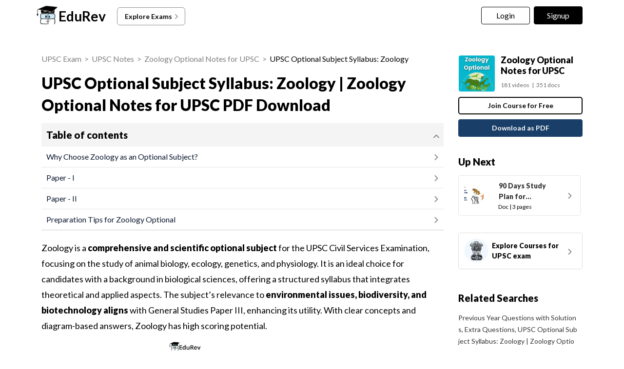

--- FILE ---
content_type: text/html; charset=utf-8
request_url: https://edurev.in/studytube/UPSC-Optional-Subject-Syllabus-Zoology/01f29c6d-2171-4770-bec8-3a514787b75b_t
body_size: 59925
content:
<!DOCTYPE html>

<html lang="en" itemscope itemtype="http://schema.org/Article">
<head>
    <meta charset="utf-8">
    <meta http-equiv="X-UA-Compatible" content="IE=edge">
    <meta name="viewport" content="width=device-width, initial-scale=1" />
        <meta name="robots" content="INDEX, FOLLOW" />


    <link rel="icon" href="https://cn.edurev.in/ER_Favicon.ico" type="image/x-icon">
    <link rel="apple-touch-icon" href="https://cn.edurev.in/ER_Favicon.png">
    <link rel="icon" href="https://cn.edurev.in/er_48.png" sizes="48x48" type="image/png">
    <link rel="icon" href="https://cn.edurev.in/er_96.png" sizes="96x96" type="image/png">
    <link rel="manifest" href="/manifest.json" />
    <meta name="theme-color" content="#0078d7" />
    <meta property="og:site_name" content="EDUREV.IN" />
    <meta property="og:url" content="https://edurev.in/studytube/UPSC-Optional-Subject-Syllabus-Zoology/01f29c6d-2171-4770-bec8-3a514787b75b_t" />
    <meta property="og:type" content="article" />

        <meta id="titleMeta" name="title" content="UPSC Optional Subject Syllabus: Zoology - Zoology Optional Notes for UPSC PDF Download" />
                <meta id="descriptionMeta" name="description" content="Full syllabus notes, lecture and questions for UPSC Optional Subject Syllabus: Zoology - Zoology Optional Notes for UPSC - UPSC - Plus excerises question with solution to help you revise complete syllabus for Zoology Optional Notes for UPSC - Best notes, free PDF download" />
            <meta id="KeywordMeta" name="keywords" content="UPSC, Optional, Subject, Syllabus:, Zoology, UPSC, Choose, Zoology, Optional, Subject?, Paper, Paper, Preparation, Tips, Zoology, Optional, online, study, material, notes, topics" />

                <meta property="al:android:url" content="https://edurev.in/studytube/UPSC-Optional-Subject-Syllabus-Zoology/01f29c6d-2171-4770-bec8-3a514787b75b_t" />
                <meta property="al:android:package" content="com.edurev" />


                <meta property="og:title" content="UPSC Optional Subject Syllabus: Zoology | Zoology Optional Notes for UPSC PDF Download" />
                <meta property="og:description" content="Full syllabus notes, lecture and questions for UPSC Optional Subject Syllabus: Zoology | Zoology Optional Notes for UPSC - UPSC | Plus excerises question with solution to help you revise complete syllabus for Zoology Optional Notes for UPSC | Best notes, free PDF download" />
                <link rel="canonical" href="https://edurev.in/t/202022/UPSC-Optional-Subject-Syllabus-Zoology" />
            <meta property="article:published_time" content="2021-09-10T02:08:44+00:00" />
            <meta property="article:modified_time" content="2025-05-02T01:27:42+00:00" />
                <meta itemprop="name" content="UPSC Optional Subject Syllabus: Zoology | Zoology Optional Notes for UPSC PDF Download" />
                <meta itemprop="description" content="Full syllabus notes, lecture and questions for UPSC Optional Subject Syllabus: Zoology | Zoology Optional Notes for UPSC - UPSC | Plus excerises question with solution to help you revise complete syllabus for Zoology Optional Notes for UPSC | Best notes, free PDF download" />
            <meta property="og:image" content="https://cn.edurev.in/ApplicationImages/ContentImages/0d45bf21-a986-4079-a7a9-4f525d6871ff_icon.jpg" />
            <meta name="twitter:image" content="https://cn.edurev.in/ApplicationImages/ContentImages/0d45bf21-a986-4079-a7a9-4f525d6871ff_icon.jpg" />
            <meta itemprop="image" content="https://cn.edurev.in/ApplicationImages/ContentImages/0d45bf21-a986-4079-a7a9-4f525d6871ff_icon.jpg" />
            <meta name="twitter:image:src" content="https://cn.edurev.in/ApplicationImages/ContentImages/0d45bf21-a986-4079-a7a9-4f525d6871ff_icon.jpg">
        <meta property="image:height" content="400" />
        <meta property="image:width" content="200" />
        <meta property="og:image:width" content="400" />
        <meta property="og:image:height" content="200" />
        <meta property="twitter:image:height" content="400" />
        <meta property="twitter:image:width" content="200" />
        <meta property="og:locale" content="en_US" />
        <meta property="article:publisher" content="https://www.facebook.com/TheEducationRevolution" />
        <meta property="fb:app_id" content="1408101336125688" />
        <meta name="twitter:card" content="summary" />
            <meta name="twitter:description" content="Full syllabus notes, lecture and questions for UPSC Optional Subject Syllabus: Zoology | Zoology Optional Notes for UPSC - UPSC | Plus excerises question with solution to help you revise complete syllabus for Zoology Optional Notes for UPSC | Best notes, free PDF download" />
            <meta name="twitter:title" content="UPSC Optional Subject Syllabus: Zoology | Zoology Optional Notes for UPSC PDF Download" />
        <meta name="twitter:site" content="https://twitter.com/edurevapp" />
        <meta name="twitter:creator" content="https://twitter.com/edurevapp" />

        <title>UPSC Optional Subject Syllabus: Zoology - Zoology Optional Notes for UPSC PDF Download</title>
            <link rel="preconnect" href="https://edurev.in">
    <script type="application/ld+json">
        {
          "@context": "https://schema.org",
          "@type": "Organization",
          "url": "https://edurev.in",
          "logo": "https://edurev.in/assets/logo/edurev_1024.png"
        }
    </script>
    <link rel="preconnect" href="https://cdn.gumlet.io">
    <link rel="preconnect" href="https://cn.edurev.in">
    <link rel="preconnect" href="https://cdnjs.cloudflare.com">
    <link rel="preconnect" href="https://connect.facebook.net">
    <link rel="preconnect" href="https://fonts.googleapis.com">
    <link rel="preconnect" href="https://fonts.gstatic.com">
    <link rel="preconnect" href="https://gstatic.com">
    <link rel="preconnect" href="https://www.google-analytics.com">
    <link rel="preconnect" href="https://www.googletagmanager.com">
    <link rel="preconnect" href="https://www.clarity.ms">
    <style>
      :root {
          --base-cloud-assets: 'https://cn.edurev.in/cdn_lib/v13/lib/';
      }
    </style>
    <link rel="stylesheet" type="text/css" href="https://cdnjs.cloudflare.com/ajax/libs/twitter-bootstrap/3.0.3/css/bootstrap.min.css">
    <link href="https://cn.edurev.in/cdn_resources/v11/resources/css/style.min.css" rel="stylesheet" type="text/css">
    <link href="https://cn.edurev.in/cdn_resources/v11/resources/css/layout.css" rel="stylesheet" type="text/css">
    <script type="application/javascript" src="https://cdnjs.cloudflare.com/ajax/libs/jquery/1.11.1/jquery.min.js" integrity="sha512-nhY06wKras39lb9lRO76J4397CH1XpRSLfLJSftTeo3+q2vP7PaebILH9TqH+GRpnOhfAGjuYMVmVTOZJ+682w==" crossorigin="anonymous" referrerpolicy="no-referrer"></script>
    <script type="application/javascript" src="https://cdnjs.cloudflare.com/ajax/libs/twitter-bootstrap/3.3.7/js/bootstrap.min.js" integrity="sha512-iztkobsvnjKfAtTNdHkGVjAYTrrtlC7mGp/54c40wowO7LhURYl3gVzzcEqGl/qKXQltJ2HwMrdLcNUdo+N/RQ==" crossorigin="anonymous" referrerpolicy="no-referrer"></script>
    <script type="application/javascript" src="https://cdnjs.cloudflare.com/ajax/libs/bootbox.js/5.5.2/bootbox.min.js" integrity="sha512-RdSPYh1WA6BF0RhpisYJVYkOyTzK4HwofJ3Q7ivt/jkpW6Vc8AurL1R+4AUcvn9IwEKAPm/fk7qFZW3OuiUDeg==" crossorigin="anonymous" referrerpolicy="no-referrer"></script>
        <script type="text/javascript">
            var curr_dmn = window.location.origin;
            window.GUMLET_CONFIG = {
                hosts: [{
                    current: curr_dmn,
                    gumlet: "edurev.gumlet.io"
                }, {
                    current: curr_dmn,
                    gumlet: "cn.edurev.in"
                }],
                lazy_load: true
            };
            (function () { d = document; s = d.createElement("script"); s.src = "https://cdn.gumlet.com/gumlet.js/2.1/gumlet.min.js"; s.async = 1; d.getElementsByTagName("head")[0].appendChild(s); })();
        </script>
    <script>
var BaseUrlImages = "https://edurev.in/";
var BaseCloudAssets = "https://cn.edurev.in/cdn_assets/v353/";
var BaseCloudAssetsLibrary = "https://cn.edurev.in/cdn_lib/v13/lib/";
var BaseCloudTemplates = "https://cn.edurev.in/cdn_templates/v70/";
var firebase_anltcs;
var and_ftr_fxt = false;
function isiOS(){return['iPad Simulator','iPhone Simulator','iPod Simulator','iPad','iPhone','iPod'].includes(navigator.platform)||(navigator.userAgent.includes("Mac")&&"ontouchend" in document)}
getOSName=function(){var nAgt=navigator.userAgent;var os="";try{var clientStrings=[{s:'Windows 3.11',r:/Win16/},{s:'Windows 95',r:/(Windows 95|Win95|Windows_95)/},{s:'Windows ME',r:/(Win 9x 4.90|Windows ME)/},{s:'Windows 98',r:/(Windows 98|Win98)/},{s:'Windows CE',r:/Windows CE/},{s:'Windows 2000',r:/(Windows NT 5.0|Windows 2000)/},{s:'Windows XP',r:/(Windows NT 5.1|Windows XP)/},{s:'Windows Server 2003',r:/Windows NT 5.2/},{s:'Windows Vista',r:/Windows NT 6.0/},{s:'Windows 7',r:/(Windows 7|Windows NT 6.1)/},{s:'Windows 8.1',r:/(Windows 8.1|Windows NT 6.3)/},{s:'Windows 8',r:/(Windows 8|Windows NT 6.2)/},{s:'Windows NT 4.0',r:/(Windows NT 4.0|WinNT4.0|WinNT|Windows NT)/},{s:'Windows ME',r:/Windows ME/},{s:'Android',r:/Android/},{s:'Open BSD',r:/OpenBSD/},{s:'Sun OS',r:/SunOS/},{s:'Linux',r:/(Linux|X11)/},{s:'iOS',r:/(iPhone|iPad|iPod)/},{s:'Mac OS X',r:/Mac OS X/},{s:'Mac OS',r:/(MacPPC|MacIntel|Mac_PowerPC|Macintosh)/},{s:'QNX',r:/QNX/},{s:'UNIX',r:/UNIX/},{s:'BeOS',r:/BeOS/},{s:'OS/2',r:/OS\/2/},{s:'Search Bot',r:/(nuhk|Googlebot|Yammybot|Openbot|Slurp|MSNBot|Ask Jeeves\/Teoma|ia_archiver)/}];for(var id in clientStrings){var cs=clientStrings[id];if(cs.r.test(nAgt)){os=cs.s;break}}}catch(e){}
return os}
var op_sys=getOSName()
</script>

    <script src="https://cn.edurev.in/cdn_resources/v11/resources/js/common.min.js?v=1"></script>
    <script type="text/javascript">
        (function (c, l, a, r, i, t, y) {
            c[a] = c[a] || function () { (c[a].q = c[a].q || []).push(arguments) };
            t = l.createElement(r); t.async = 1; t.src = "https://www.clarity.ms/tag/" + i;
            y = l.getElementsByTagName(r)[0]; y.parentNode.insertBefore(t, y);
        })(window, document, "clarity", "script", "hezfthal5d");
    </script>
</head>
<body>

        <input type="hidden" id="uid" value="0" />
        <div class="ed_main">
            <div class="ed_main_1" style="max-width: 1600px; margin: 0 auto;">
                        <style>
                            .btn_allcrs {
                                display: block !important;
                                float: left;
                            }

                            .lg_in_logo {
                                max-width: 155px;
                                float: left;
                            }

                            @media (max-width: 600px) {
                                .btn_allcrs {
                                    display: none !important;
                                }
                            }
                        </style>

                <div class="centeredDiv">
                    <form autocomplete="off" onsubmit="return false;">
                        <div class="ed_header ed_headerMainsite">
        <style>
        .er_hrd_logo {
            width: 45px;
            background-image: url( https://cn.edurev.in/cdn_assets/v353/assets/img/er_hrd_logo.png);
            height: 40px;
            display: inline-block;
            background-size: contain;
            background-repeat: no-repeat;
        }
        </style>
                <style>
                    @media (max-width:550px) {
                        span.logo-txt {
                            top: 15px;
                        }
                    }

                    .lp_hrd_lgn_btn .hideinmobile .btn {
                        width: 100px;
                        letter-spacing: 0.01em !important;
                        padding-left: 0px;
                        padding-right: 0px;
                        text-align: center;
                    }
                </style>
            <div class="container tphdrofr_cntnr" style="padding: 0px 5px;">
                <div class="col-sm-5 col-md-5 col-lg-4 lg_cntnr lg_cntnr_43" style="position: relative;display:inline-block;">
                    <div class="lp_hrd_logo lg_out_logo" style="min-width:145px;margin-right:10px;">
                        <a href="/home" class="lg_in_logo" style="display: inline-block; width: 100%;">
                            <span class="er_hrd_logo"></span>
                            <span class="logo-txt">EduRev</span>
                        </a>
                    </div>
                    <a class="btn btn-white btn_allcrs" href="/search">
                        Explore Exams
                        <span style="float: right; margin-right: -5px;">
                            <img src="https://cn.edurev.in/cdn_assets/v353/assets/img/chevron-left.svg" />
                        </span>
                    </a>
                </div>
                    <div class="col-sm-7 col-md-7 col-lg-8 p-0 lgot_btn">
                        <div class="lp_hrd_lgn_btn ed_top_link">
                            <div class="hideinmobile">
                                    <style>
                                        @media (min-width:900px) {
                                            .dnymc_nvbtn_andrd, .lp_hlt_btn {
                                                width: 125px;
                                            }

                                            .lp_hlt_btn {
                                                margin-right: 25px !important;
                                            }
                                        }
                                    </style>
                                        <span id="google_translate_element" style="padding-right: 0;  padding-right: 0; position: relative;float:left">
                                        </span>
                                    <a style="margin-bottom: 5px; margin-right: 5px; font-weight: 400 !important; font-size: 16px !important;" data-toggle="modal" href="#myModal" class="dropdown-toggle btn btn-er tpbr_lgn_btn btn-trn-dwn">Login</a>
                                    <a style="margin-bottom: 5px; margin-left: 0px; font-weight: 400 !important; font-size: 16px !important; " data-toggle="modal" href="#myModalRegister" class="dropdown-toggle btn btn-er lp_sup_si_btn lp_hlt_btn btn-trn-dwn">Signup</a>
                            </div>
                            <div class="showinmobile">

                                <a data-toggle="modal" href="#myModalRegister" class="dropdown-toggle lp_sup_si_btn signinbtn">Sign in</a>
                                <a href="javascript: void(0);" class="btn btn-er Get_the_App_Btn app_dnld_lnk lp_hlt_btn openappbtn dnymc_nvbtn_andrd dnymc_nvbtn_andrd_1">Open App</a>
                            </div>
                        </div>
                    </div>
            </div>
        <input type="hidden" class="phvrf" />
            <script src="https://cn.edurev.in/cdn_resources/v11/resources/js/header_lout.js"></script>
        <script src="https://cn.edurev.in/cdn_resources/v11/resources/js/logout.js?v=1"></script>
        <link href="https://cn.edurev.in/cdn_resources/v11/resources/css/header_lout.css" rel="stylesheet" type="text/css">
                        </div>
                    </form>
                    <div class="ed_container" style="min-height: 85vh;">

                        <div class="ed_container_inr" style="min-height: 100vh;">
                            

<script>
    var page_name = "";
</script>
    <style>

        @media (max-width:550px) {
            .ed_header.ed_headerMainsite {
                margin-bottom: 0px !important;
            }
        }

        @media print {
            .contenttextdiv img:first-of-type {
                max-height: 80vh;
            }
        }
    </style>

            <script type="application/ld+json">
                [{"@context":"http://schema.org", "@type":"Article","headline" : "UPSC Optional Subject Syllabus: Zoology | Zoology Optional Notes for UPSC","aggregateRating": { "name":"UPSC Optional Subject Syllabus: Zoology | Zoology Optional Notes for UPSC","headline":"UPSC Optional Subject Syllabus: Zoology | Zoology Optional Notes for UPSC", "@type": "AggregateRating","ratingValue": "4.74", "reviewCount": "578","itemReviewed":{ "@type": "Book","image": "https://cn.edurev.in/ApplicationImages/ContentImages/0d45bf21-a986-4079-a7a9-4f525d6871ff_icon.jpg","name":"UPSC Optional Subject Syllabus: Zoology | Zoology Optional Notes for UPSC"} ,"author":{"@type": "Person","name": "EduRev UPSC"}},"datePublished":"2021-09-10T08:38:44Z","dateModified":"2021-09-10T08:38:44Z","image" : "https://cn.edurev.in/ApplicationImages/ContentImages/0d45bf21-a986-4079-a7a9-4f525d6871ff_icon.jpg", "author": { "@type":"Person", "name":"EduRev UPSC","url":"https://edurev.in/10486434" }},{"@context": "https://schema.org","@type": "BreadcrumbList","itemListElement": [{"@type": "ListItem","position": 1,"name": "UPSC Exam","item": "https://edurev.in/explore/48/UPSC"},{"@type": "ListItem","position": 2,"name": "UPSC Notes","item": "https://edurev.in/course/docs/48/UPSC"},{"@type": "ListItem","position": 3,"name": "Zoology Optional Notes for UPSC","item": "https://edurev.in/courses/68577_Zoology-Optional-Notes-for-UPSC"},{"@type": "ListItem","position": 4,"name": "UPSC Optional Subject Syllabus: Zoology | Zoology Optional Notes for UPSC","item": "https://edurev.in/studytube/UPSC-Optional-Subject-Syllabus-Zoology/01f29c6d-2171-4770-bec8-3a514787b75b_t"}]},{"@context":"http://schema.org", "name":"FAQs on UPSC Optional Subject Syllabus: Zoology | Zoology Optional Notes for UPSC","@type":"FAQPage", "mainEntity": [{"@type": "Question","name": "1. What is the syllabus for the UPSC optional subject of Zoology? ","text": "1. What is the syllabus for the UPSC optional subject of Zoology? ","acceptedAnswer":{ "@type": "Answer","text":"Ans. The syllabus for the UPSC optional subject of Zoology includes topics such as Animal Physiology, Ecology, Animal Behavior, Genetics, Evolution, Developmental Biology, Biotechnology, and more. It covers both the theoretical and practical aspects of Zoology."   }  },{"@type": "Question","name": "2. How many papers are there in the UPSC optional subject of Zoology? ","text": "2. How many papers are there in the UPSC optional subject of Zoology? ","acceptedAnswer":{ "@type": "Answer","text":"Ans. The UPSC optional subject of Zoology consists of two papers: Paper I and Paper II. Each paper carries a maximum of 250 marks, making a total of 500 marks for the subject."   }  },{"@type": "Question","name": "3. What are the frequently asked questions (FAQs) related to Zoology in the UPSC exam? ","text": "3. What are the frequently asked questions (FAQs) related to Zoology in the UPSC exam? ","acceptedAnswer":{ "@type": "Answer","text":"Ans. Some frequently asked questions related to Zoology in the UPSC exam include:- What are the career options after studying Zoology?- How can I prepare for the Zoology optional subject in UPSC?- What is the significance of studying Zoology in the field of wildlife conservation?- What are some important research areas in Zoology?- How does the study of Zoology contribute to our understanding of human health?"   }  },{"@type": "Question","name": "4. What is the level of complexity of the Zoology optional subject in the UPSC exam? ","text": "4. What is the level of complexity of the Zoology optional subject in the UPSC exam? ","acceptedAnswer":{ "@type": "Answer","text":"Ans. The level of complexity of the Zoology optional subject in the UPSC exam is moderate to high. It requires a deep understanding of various concepts in Zoology, including theoretical knowledge and practical application. Candidates need to have a strong foundation in biology and should be able to analyze and interpret scientific information."   }  },{"@type": "Question","name": "5. How can I find the most searched topics on Zoology for the UPSC exam? ","text": "5. How can I find the most searched topics on Zoology for the UPSC exam? ","acceptedAnswer":{ "@type": "Answer","text":"Ans. To find the most searched topics on Zoology for the UPSC exam, you can use keyword research tools or analyze search trends using platforms like Google Trends. These tools can help you identify popular topics and keywords related to Zoology that are frequently searched by candidates preparing for the UPSC exam."   }  }]},{"@context":"http://schema.org", "@type":"Quiz","name" : "Quiz about UPSC Optional Subject Syllabus: Zoology | Zoology Optional Notes for UPSC","about": {"@type": "Thing","name": "UPSC Optional Subject Syllabus: Zoology | Zoology Optional Notes for UPSC"},"educationalAlignment": {"@type": "AlignmentObject","alignmentType": "educationalSubject","targetName": "UPSC","targetUrl": "https://edurev.in/t/202022/UPSC-Optional-Subject-Syllabus-Zoology"},"assesses": "Attempt this quiz and test your knowledge" }]
            </script>



    <script>
        page_name = "Doc";
    </script>
    <link href="https://cn.edurev.in/cdn_resources/v11/resources/css/content_t.css"
          rel="stylesheet" type="text/css">

<link href="https://cn.edurev.in/cdn_resources/v11/resources/css/content.css"
      rel="stylesheet" type="text/css">

    <link href="https://cn.edurev.in/cdn_resources/v11/resources/css/content_lout.css" rel="stylesheet" type="text/css">

        <div>
            <div class="container cnt_pg_cntnr">
                <div class="col-sm-9 col-md-9 removeSidePadding hdr_txt_cntnr_mn">
                    <div class="ed_mid_box contentDisplayFrame fullscreendiv">

                            <div class="innerHdnBox" style="padding:5px;border-bottom: none!important;padding-left: 0px;padding-top:0px;">
                                <div style="display: flex;">
                                    <div class="col-sm-12 col-md-12 hdr_txt_cntnr" style="padding-left: 0px; background: white;">

                                            <div style="padding-bottom:10px;padding-top:10px;font-size:16px;">
                                                    <div style=" display: inline-block; width: 100%;" class="brdcrmb_cntnr">
                                                        <span style="float: left; display: inline-block; "><span class='brdcrmb'><a referrerpolicy='no-referrer' rel='noopener' target='_blank' href='https://edurev.in/explore/48/UPSC'>UPSC Exam</a>&nbsp;&nbsp;>&nbsp;&nbsp;</span><span class='brdcrmb'><a referrerpolicy='no-referrer' rel='noopener' target='_blank' href='/course/docs/48/UPSC'>UPSC Notes</a>&nbsp;&nbsp;>&nbsp;&nbsp;</span><span class='brdcrmb'><a referrerpolicy='no-referrer' rel='noopener' target='_blank' href='https://edurev.in/courses/68577_Zoology-Optional-Notes-for-UPSC'>Zoology Optional Notes for UPSC</a>&nbsp;&nbsp;>&nbsp;&nbsp;</span><span style='color:black;'>UPSC Optional Subject Syllabus: Zoology</span></span>
                                                    </div>


                                            </div>
                                                                                        <h1 id="contenrPageTitle" itemprop="mainEntityOfPage name" class="innerHdn" style="font-size:32px;line-height: inherit;">UPSC Optional Subject Syllabus: Zoology | Zoology Optional Notes for UPSC PDF Download</h1>

                                    </div>

                                </div>

                            </div>




                            <div style="margin-bottom:20px;">
                                <table class="tbl_cntnt">
                                    <tr onclick="toggleTOC();" style="cursor:pointer;">
                                        <td style="font-size: 20px !important; color: black !important; background-color: #f4f4f4; border-bottom: none !important; padding:10px !important">
                                            <b>Table of contents</b>
                                        </td>
                                        <td style="width: 25px; font-size: 20px !important; color: black !important; background-color: #f4f4f4; border-bottom: none !important;">
                                            <img class="tblcntnt_tp_arr tblcntnt_tp_arr_rt" src="https://cn.edurev.in/cdn_assets/v353/assets/img/chevron-left.svg" />
                                        </td>
                                    </tr>
                                        <tr class="">
                                            <td class="tbl_cntnt_td">
                                                <a class="tbl_cntnt_a" href="#Why_Choose_Zoology_as_an_Optional_Subject_">
                                                    Why Choose Zoology as an Optional Subject?
                                                </a>
                                            </td>
                                            <td style="width:25px;">
                                                <a class="" style="padding:0 !important;" href="#Why_Choose_Zoology_as_an_Optional_Subject_">
                                                    <img src="https://cn.edurev.in/cdn_assets/v353/assets/img/chevron-left.svg" />
                                                </a>
                                            </td>
                                        </tr>
                                        <tr class="">
                                            <td class="tbl_cntnt_td">
                                                <a class="tbl_cntnt_a" href="#Paper_-_I">
                                                    Paper - I
                                                </a>
                                            </td>
                                            <td style="width:25px;">
                                                <a class="" style="padding:0 !important;" href="#Paper_-_I">
                                                    <img src="https://cn.edurev.in/cdn_assets/v353/assets/img/chevron-left.svg" />
                                                </a>
                                            </td>
                                        </tr>
                                        <tr class="">
                                            <td class="tbl_cntnt_td">
                                                <a class="tbl_cntnt_a" href="#Paper_-_II">
                                                    Paper - II
                                                </a>
                                            </td>
                                            <td style="width:25px;">
                                                <a class="" style="padding:0 !important;" href="#Paper_-_II">
                                                    <img src="https://cn.edurev.in/cdn_assets/v353/assets/img/chevron-left.svg" />
                                                </a>
                                            </td>
                                        </tr>
                                        <tr class="">
                                            <td class="tbl_cntnt_td">
                                                <a class="tbl_cntnt_a" href="#Preparation_Tips_for_Zoology_Optional">
                                                    Preparation Tips for Zoology Optional
                                                </a>
                                            </td>
                                            <td style="width:25px;">
                                                <a class="" style="padding:0 !important;" href="#Preparation_Tips_for_Zoology_Optional">
                                                    <img src="https://cn.edurev.in/cdn_assets/v353/assets/img/chevron-left.svg" />
                                                </a>
                                            </td>
                                        </tr>

                                </table>

                            </div>
                        <div class="ed_postBox ">

                            <input type="hidden" value="False" class="hdindvdply" />
                                    <div class="contenttextdiv" style="clear: both; overflow-x: auto; font-size: 16px; color: black;">


                                                                                    <div class="_googlebuttonPartialhdn" style="display:none;">
                                                <div style="margin-bottom: 20px; ">
                                                    <style>
    .clearalldoubts .table-responsive table {
        border: none !important;
        width: 100% !important;
    }

    .clearalldoubts .table-responsive {
        padding: 0px !important;
    }

    .clearalldoubts li {
        list-style: none;
    }

    .clearalldoubts td {
        border: none !important;
    }

    .clearalldoubts a {
        color: white !important;
        text-decoration: none !important;
        font-weight: 100 !important;
        font-size: 16px !important;
    }
        .clearalldoubts a.btn
        {
            font-size:14px !important;
        }

    .clearalldoubts span {
        font-size: 16px !important;
    }

    .frm_rlt_tst_td1_1 {
        width: calc(100% - 140px);
    }

    /*.frm_rlt_tst_td1_1_div {
        display: none;
    }*/

    .frm_rlt_tst_td2_2 {
        width: 140px;
        padding-right: 0px;
    }

    .clearalldoubts a:hover {
        text-decoration: none !important;
    }
    .clearalldoubts ul {
        margin-left: 0px !important;
        padding-left: 0px !important;
        margin-bottom: 0px !important;
    }
    span._all_cat {
        text-decoration: inherit !important;
        color: inherit !important;
    }
    .frm_rlt_tst_td1_1 {
        display: flex;
        align-items: center;
        width: auto;
    }
    @media (max-width:785px) {
        .frm_rlt_tst_td1_1 {
            width: 100%;
        }

        .doubtsmsgspan {
            display: inline;
            text-decoration: inherit !important;
            color: inherit !important;
        }
        /*.frm_rlt_tst_td1_1_div {
            display: inline-block;
            width: 100%;
            margin-top: 10px;
            margin-bottom:5px;
        }*/
        /*.frm_rlt_tst_td2_2 {
            display: none;
        }*/
        .frm_rlt_tst_td1_1 img {
            display: none !important;
        }
        .frm_rlt_tst_td1_1 {
            min-height:28px;
        }


        .clearalldoubts .table-responsive {
            margin-bottom: 0px !important;
        }

        .clearalldoubts {
            padding-top: 0px;
            padding-bottom: 0px;
        }
            .clearalldoubts td {
                padding-top: 0px;
                padding-bottom: 0px;
                padding-left: 0px !important;
            }
        .j_f_f_nbtn {
            font-weight: 700 !important;
            min-width: 150px;
            text-align: center;
            padding-top: 7px !important;
            padding-bottom: 7px !important;
            font-size: 14px !important;
        }
    }
</style>
<div class="clearalldoubts" style=" border: 1px solid #E6E6E6; border-radius: 4px; padding: 15px; padding-left: 20px; margin-bottom: 25px; padding-top: 10px; padding-bottom: 10px;">
    <table style="width:100%;">
        <tbody>
            <tr>
                <td class="frm_rlt_tst_td1_1" style="">
                    <a data-toggle="modal" href="#myModalRegister" class="dropdown-toggle" style="margin-right: 10px;">
                        <img data-src="https://cn.edurev.in/cdn_lib/v13/lib/img/forum/doubts.png" style="width: 40px;height:40px;">
                    </a>

                    <a class="content-link dropdown-toggle" data-toggle="modal" href="#myModalRegister" style="font-size: 16px;color:black !important;font-weight:900 !important;">Clear all your <span class="_all_cat"></span><span class="doubtsmsgspan" style=" text-decoration: inherit !important; color: inherit !important;">doubts with EduRev</span></a>

                    
                </td>
                <td class="frm_rlt_tst_td2_2" style="text-align:right;">
                    <ul class="people_boxIn" style="padding: 7px 4px;padding-bottom: 0px !important;padding-left: 0px !important;padding-top:0px;">
                        <li style="">
                            <a data-toggle="modal" href="#myModalRegister" class="btn btn-blue dropdown-toggle " style="min-width: 120px; text-align: center; font-weight: 700 !important; padding-top: 3px !important; padding-bottom: 3px !important; margin-right: 0px; ">Join for Free</a>

                        </li>
                    </ul>
                </td>
            </tr>
        </tbody>
    </table>
</div>
<script>
    try {
        $(function () {
            //debugger;
            if ($("._all_cat").length > 0) {
                if ($("#model_catName").length > 0 && $("#model_catName").val() != "") {
                    $("._all_cat").html($("#model_catName").val() + " ");
                }
            }
        });
    } catch (e) {

    }
</script>
                                                </div>
                                            </div>
                                        <div class="artcl_blk">
                                            <div itemprop='articleSection'><style> td {border: 1px solid black;} </style><p class="_h_p_tag">Zoology is a <strong>comprehensive and scientific optional subject&nbsp;</strong>for the UPSC Civil Services Examination, focusing on the study of animal biology, ecology, genetics, and physiology. It is an ideal choice for candidates with a background in biological sciences, offering a structured syllabus that integrates theoretical and applied aspects. The subject’s relevance to <strong>environmental issues, biodiversity, and biotechnology aligns&nbsp;</strong>with General Studies Paper III, enhancing its utility. With clear concepts and diagram-based answers, Zoology has high scoring potential.<img src="https://cn.edurev.in/ApplicationImages/Temp/13053934_7916eaae-2cb9-46a3-878b-817253ce01b2_lg.png" style="display: block; margin: 5px auto; text-align: center;" alt="UPSC Optional Subject Syllabus: Zoology | Zoology Optional Notes for UPSC" /><h2 id="Why_Choose_Zoology_as_an_Optional_Subject_">Why Choose Zoology as an Optional Subject?</h2></p><ul><li><strong>Scientific and Objective:</strong> The syllabus is well-defined and scientific, allowing for precise, fact-based answers that can fetch high marks.</li><li><strong>Overlap with General Studies:</strong> Topics like ecology, biodiversity, and environmental issues overlap with GS Paper III, reducing preparation time.</li><li><strong>Scoring Potential:</strong> Use of diagrams, flowcharts, and structured answers enhances clarity and scoring in exams.</li><li><strong>Relevance to Current Issues:</strong> Covers contemporary topics like wildlife conservation, biotechnology, and environmental degradation, useful for essays and interviews.</li><li><strong>Interest for Science Students:</strong> Engaging for candidates with a biology background, with a mix of theoretical and applied concepts.</li><li><strong>Resource Availability:</strong> Standard textbooks, NCERTs, and coaching materials are widely available for thorough preparation.</li></ul><h2 id="Paper_-_I"><a href="https://edurev.in/courses/68577_Zoology-Optional-Notes-for-UPSC?chapter=68578">Paper - I</a></h2><h3><a href="https://edurev.in/courses/68577_Zoology-Optional-Notes-for-UPSC?chapter=68580">1. Non-chordata and Chordata</a></h3><ul><li><a href="https://edurev.in/courses/68577_Zoology-Optional-Notes-for-UPSC?chapter=68581">Classification and relationship of various phyla up to subclasses:</a> Acoelomate and Coelomate, Protostomes and Deuterostomes, Bilateria and Radiata</li><li>Status of Protista, Parazoa, Onychophora, and <a href="https://edurev.in/courses/68577_Zoology-Optional-Notes-for-UPSC?chapter=92130">Hemichordata</a>; Symmetry</li><li><strong><a href="https://edurev.in/courses/68577_Zoology-Optional-Notes-for-UPSC?chapter=68582">Protozoa:</a></strong> Locomotion, nutrition, reproduction, sex; General features and life history of Paramaecium, Monocystis, Plasmodium, and Leishmania</li><li><strong><a href="https://edurev.in/courses/68577_Zoology-Optional-Notes-for-UPSC?chapter=68583">Porifera:</a></strong> Skeleton, canal system, and reproduction</li><li><strong><a href="https://edurev.in/courses/68577_Zoology-Optional-Notes-for-UPSC?chapter=68584">Cnidaria:</a></strong> Polymorphism, defensive structures and their mechanism; coral reefs and their formation; metagenesis; general features and life history of Obelia and Aurelia</li><li><strong><a href="https://edurev.in/courses/68577_Zoology-Optional-Notes-for-UPSC?chapter=92128">Ctenophora</a></strong></li><li><strong><a href="https://edurev.in/courses/68577_Zoology-Optional-Notes-for-UPSC?chapter=68591">Platyhelminthes:</a></strong> Parasitic adaptation; general features and life history of Fasciola and Taenia and their pathogenic symptoms</li><li><strong><a href="https://edurev.in/courses/68577_Zoology-Optional-Notes-for-UPSC?chapter=68592">Nemathelminthes:</a></strong> General features, life history, parasitic adaptation of Ascaris and Wuchereria</li><li><strong><a href="https://edurev.in/courses/68577_Zoology-Optional-Notes-for-UPSC?chapter=92129">Aschelminthes</a></strong></li><li><strong><a href="https://edurev.in/courses/68577_Zoology-Optional-Notes-for-UPSC?chapter=68593">Annelida:</a></strong> Coelom and metamerism; modes of life in polychaetes; general features and life history of Nereis, earthworm, and leech</li><li><strong><a href="https://edurev.in/courses/68577_Zoology-Optional-Notes-for-UPSC?chapter=68594">Arthropoda:</a></strong> Larval forms and parasitism in Crustacea; vision and respiration in arthropods (Prawn, cockroach, and scorpion); modification of mouth parts in insects (cockroach, mosquito, housefly, honey bee, and butterfly); metamorphosis in insects and its hormonal regulation, social behaviour of Apis and termites</li><li><strong><a href="https://edurev.in/courses/68577_Zoology-Optional-Notes-for-UPSC?chapter=68595">Mollusca:</a></strong> Feeding, respiration, locomotion, general features and life history of Lamellidens, Pila, and Sepia, torsion and detorsion in gastropods</li><li><strong><a href="https://edurev.in/courses/68577_Zoology-Optional-Notes-for-UPSC?chapter=68596">Echinodermata:</a></strong> Feeding, respiration, locomotion, larval forms, general features and life history of Asterias</li><li><strong><a href="https://edurev.in/courses/68577_Zoology-Optional-Notes-for-UPSC?chapter=68597">Protochordata:</a></strong> Origin of chordates; general features and life history of Branchiostoma and Herdmania</li><li><strong><a href="https://edurev.in/courses/68577_Zoology-Optional-Notes-for-UPSC?chapter=92131">Phylum Chordata</a></strong></li><li><strong><a href="https://edurev.in/courses/68577_Zoology-Optional-Notes-for-UPSC?chapter=68599">Pisces:</a></strong> Respiration, locomotion, and migration</li><li><strong><a href="https://edurev.in/courses/68577_Zoology-Optional-Notes-for-UPSC?chapter=68601">Amphibia:</a></strong> Origin of tetrapods, parental care, paedomorphosis</li><li><strong><a href="https://edurev.in/courses/68577_Zoology-Optional-Notes-for-UPSC?chapter=68602">Reptilia:</a></strong> Origin of reptiles, skull types, status of Sphenodon and crocodiles</li><li><strong><a href="https://edurev.in/courses/68577_Zoology-Optional-Notes-for-UPSC?chapter=68603">Aves:</a></strong> Origin of birds, flight adaptation, migration</li><li><strong><a href="https://edurev.in/courses/68577_Zoology-Optional-Notes-for-UPSC?chapter=68605">Mammalia:</a></strong> Origin of mammals, dentition, general features of egg-laying mammals, pouched-mammals, aquatic mammals, and primates, endocrine glands (pituitary, thyroid, parathyroid, adrenal, pancreas, gonads) and their interrelationships</li><li><a href="https://edurev.in/courses/68577_Zoology-Optional-Notes-for-UPSC?chapter=68606">Comparative functional anatomy of various systems of vertebrates</a> (integument and its derivatives, endoskeleton, locomotory organs, digestive system, respiratory system, circulatory system including heart and aortic arches, urino-genital system, brain and sense organs (eye and ear))</li></ul><h3><a href="https://edurev.in/courses/68577_Zoology-Optional-Notes-for-UPSC?chapter=68607">2. Ecology</a></h3><ul><li><strong><a href="https://edurev.in/courses/68577_Zoology-Optional-Notes-for-UPSC?chapter=68608">Biosphere:</a></strong> Concept of biosphere; biomes, biogeochemical cycles, human-induced changes in atmosphere including greenhouse effect, ecological succession, biomes, and ecotones, community ecology</li><li><a href="https://edurev.in/courses/68577_Zoology-Optional-Notes-for-UPSC?chapter=68609">Concept of ecosystem;</a> structure and function of ecosystem, types of ecosystem, ecological succession, ecological adaptation</li><li><strong><a href="https://edurev.in/courses/68577_Zoology-Optional-Notes-for-UPSC?chapter=68610">Population:</a></strong> Characteristics, population dynamics, population stabilization</li><li><a href="https://edurev.in/courses/68577_Zoology-Optional-Notes-for-UPSC?chapter=68611">Biodiversity and diversity conservation of natural resources</a></li><li><a href="https://edurev.in/courses/68577_Zoology-Optional-Notes-for-UPSC?chapter=68612">Wildlife of India</a></li><li><a href="https://edurev.in/courses/68577_Zoology-Optional-Notes-for-UPSC?chapter=68613">Remote sensing for sustainable development</a></li><li><a href="https://edurev.in/courses/68577_Zoology-Optional-Notes-for-UPSC?chapter=68615">Environmental biodegradation,</a> pollution, and its impact on biosphere and its prevention</li></ul><h3><a href="https://edurev.in/courses/68577_Zoology-Optional-Notes-for-UPSC?chapter=68616">3. Ethology</a></h3><ul><li><strong><a href="https://edurev.in/courses/68577_Zoology-Optional-Notes-for-UPSC?chapter=68617">Behaviour:</a></strong> Sensory filtering, responsiveness, sign stimuli, learning and memory, instinct, habituation, conditioning, imprinting</li><li><a href="https://edurev.in/courses/68577_Zoology-Optional-Notes-for-UPSC?chapter=68618">Role of hormones in drive; role of pheromones in alarm spreading;</a> crypsis, predator detection, predator tactics, social hierarchies in primates, social organization in insects</li><li><a href="https://edurev.in/courses/68577_Zoology-Optional-Notes-for-UPSC?chapter=68619">Orientation, navigation, homing, biological rhythms,</a> biological clock, tidal, seasonal, and circadian rhythms</li><li><a href="https://edurev.in/courses/68577_Zoology-Optional-Notes-for-UPSC?chapter=68620">Methods of studying animal behaviour</a> including sexual conflict, selfishness, kinship, and altruism</li></ul><h3><a href="https://edurev.in/courses/68577_Zoology-Optional-Notes-for-UPSC?chapter=68621">4. Economic Zoology</a></h3><ul><li><a href="https://edurev.in/courses/68577_Zoology-Optional-Notes-for-UPSC?chapter=68622">Apiculture, sericulture, lac culture, carp culture, pearl culture, prawn culture, vermiculture</a></li><li><a href="https://edurev.in/courses/68577_Zoology-Optional-Notes-for-UPSC?chapter=68623">Major infectious and communicable diseases</a> (malaria, filaria, tuberculosis, cholera, and AIDS) their vectors, pathogens, and prevention</li><li><a href="https://edurev.in/courses/68577_Zoology-Optional-Notes-for-UPSC?chapter=68624">Cattle and livestock diseases,</a> their pathogens (helminths) and vectors (ticks, mites, Tabanus, Stomoxys)</li><li><a href="https://edurev.in/courses/68577_Zoology-Optional-Notes-for-UPSC?chapter=68625">Pests of sugarcane</a> (Pyrilla perpusiella), oilseed (Achaea janata), and rice (Sitophilus oryzae)</li><li><a href="https://edurev.in/courses/68577_Zoology-Optional-Notes-for-UPSC?chapter=68626">Transgenic animals</a></li><li><a href="https://edurev.in/courses/68577_Zoology-Optional-Notes-for-UPSC?chapter=68628">Medical biotechnology, human genetic disease, and genetic counselling, gene therapy</a></li><li>Forensic biotechnology</li></ul><h3><a href="https://edurev.in/courses/68577_Zoology-Optional-Notes-for-UPSC?chapter=68630">5. Biostatistics</a></h3><ul><li>Designing of experiments; null hypothesis; correlation, regression, distribution, and measure of central tendency, chi-square, student t-test, F-test (one-way &amp; two-way F-test)</li></ul><h3><a href="https://edurev.in/courses/68577_Zoology-Optional-Notes-for-UPSC?chapter=68631">6. Instrumentation Methods</a></h3><ul><li><a href="https://edurev.in/courses/68577_Zoology-Optional-Notes-for-UPSC?chapter=68632">Spectrophotometer, phase contrast, and fluorescence microscopy, radioactive tracer, ultracentrifuge, gel electrophoresis, PCR, ELISA, FISH, and chromosome painting</a></li><li><a href="https://edurev.in/courses/68577_Zoology-Optional-Notes-for-UPSC?chapter=68633">Electron microscopy</a> (TEM, SEM)</li></ul><h2 id="Paper_-_II"><a href="https://edurev.in/courses/68577_Zoology-Optional-Notes-for-UPSC?chapter=68634">Paper - II</a></h2><h3><a href="https://edurev.in/courses/68577_Zoology-Optional-Notes-for-UPSC?chapter=68635">1. Cell Biology</a></h3><ul><li><a href="https://edurev.in/courses/68577_Zoology-Optional-Notes-for-UPSC?chapter=68636">Structure and function of cell and its organelles</a> (nucleus, plasma membrane, mitochondria, Golgi bodies, endoplasmic reticulum, ribosomes, and lysosomes)</li><li>Cell division (mitosis and meiosis), mitotic spindle and mitotic apparatus, chromosome movements</li><li>Chromosome types: polytene and lampbrush, organization of chromatin, heterochromatin</li><li>Cell cycle regulation</li><li>Nucleic acid topology, DNA motif, DNA replication, transcription, RNA processing, translation, protein folding, and transport</li></ul><h3><a href="https://edurev.in/courses/68577_Zoology-Optional-Notes-for-UPSC?chapter=68642">2. Genetics</a></h3><ul><li><a href="https://edurev.in/courses/68577_Zoology-Optional-Notes-for-UPSC?chapter=68638">Modern concept of gene, split gene, genetic regulation, genetic code</a></li><li>Sex chromosomes and their evolution, sex determination in Drosophila and man</li><li>Mendel’s laws of inheritance, recombination, linkage, multiple alleles, genetics of blood groups, pedigree analysis, hereditary diseases in man</li><li>Mutations and mutagenesis</li><li>Recombinant DNA technology; plasmid, cosmid, artificial chromosomes as vectors, transgenics, DNA cloning, and whole animal cloning (principles and methods)</li><li>Gene regulation and expression in prokaryotes and eukaryotes</li><li>Signal molecules, cell death, defects in signaling pathway, and consequences</li><li>RFLP, RAPD, and AFLP and application of RFLP in DNA fingerprinting, ribozyme technologies, human genome project, genomics, and proteomics</li></ul><h3><a href="https://edurev.in/courses/68577_Zoology-Optional-Notes-for-UPSC?chapter=76039">3. Evolution</a></h3><ul><li>Theories of origin of life</li><li>Theories of evolution; Natural selection, role of mutations in evolution, evolutionary patterns, molecular drive, mimicry, variation, isolation, and speciation</li><li>Evolution of horse, elephant, and man using fossil data</li><li>Hardy-Weinberg Law</li><li>Continental drift and distribution of animals</li></ul><h3><a href="https://edurev.in/courses/68577_Zoology-Optional-Notes-for-UPSC?chapter=68652">4. Systematics</a></h3><ul><li>Zoological nomenclature, international code, cladistics, molecular taxonomy, and biodiversity</li></ul><h3><a href="https://edurev.in/courses/68577_Zoology-Optional-Notes-for-UPSC?chapter=76057">5. Biochemistry</a></h3><ul><li>Structure and role of carbohydrates, fats, fatty acids, cholesterol, proteins, amino-acids, nucleic acids; Bioenergetics</li><li>Glycolysis and Krebs cycle, oxidation and reduction, oxidative phosphorylation, energy conservation and release, ATP cycle, cyclic AMP – its structure and role</li><li>Hormone classification (steroid and peptide hormones), biosynthesis, and functions</li><li>Enzymes: types and mechanisms of action</li><li>Vitamins and co-enzymes</li><li>Immunoglobulin and immunity</li></ul><h3><a href="https://edurev.in/courses/68577_Zoology-Optional-Notes-for-UPSC?chapter=76063">6. Physiology (with special reference to mammals)</a></h3><ul><li>Composition and constituents of blood; blood groups and Rh factor in man, factors and mechanism of coagulation, iron metabolism, acid-base balance, thermoregulation, anticoagulants</li><li>Haemoglobin: Composition, types, and role in transport of oxygen and carbon dioxide</li><li>Digestion and absorption: Role of salivary glands, liver, pancreas, and intestinal glands</li><li>Excretion: Nephron and regulation of urine formation; osmo-regulation and excretory products</li><li>Muscles: Types, mechanism of contraction of skeletal muscles, effects of exercise on muscles</li><li>Neuron: Nerve impulse – its conduction and synaptic transmission, neurotransmitters</li><li>Vision, hearing, and olfaction in man</li><li>Physiology of reproduction, puberty, and menopause in humans</li></ul><h3><a href="https://edurev.in/courses/68577_Zoology-Optional-Notes-for-UPSC?chapter=68672">7. Developmental Biology</a></h3><ul><li>Gametogenesis: Spermatogenesis, composition of semen, in vitro and in vivo capacitation of mammalian sperm, Oogenesis, totipotency</li><li>Fertilization, morphogenesis, and morphogen, blastogenesis, establishment of body axes formation, fate map, gestation in frog and chick</li><li>Genes in development in chick, homeotic genes, development of eye and heart, placenta in mammals</li><li>Cell lineage, cell-to-cell interaction, genetic and induced teratogenesis, role of thyroxine in control of metamorphosis in amphibia, paedogenesis, and neoteny, cell death, aging</li><li>Developmental genes in man, in vitro fertilization, and embryo transfer, cloning</li><li>Stem cells: Sources, types, and their use in human welfare</li><li>Biogenetic law</li></ul><div><h2 id="Preparation_Tips_for_Zoology_Optional">Preparation Tips for Zoology Optional</h2><ul><li><strong>Understand the Syllabus:</strong> Analyze the <a href="https://edurev.in/studytube/UPSC-Optional-Subject-Syllabus-Zoology/01f29c6d-2171-4770-bec8-3a514787b75b_t">syllabus&nbsp;</a>for Paper I and Paper II to prioritize high-weightage topics like Non-chordata, Chordata, Genetics, and Ecology.</li><li><strong>Refer to Standard Books:</strong> Use books like "Invertebrate Zoology" by R.L. Kotpal, "Vertebrate Zoology" by Jordan and Verma, "Genetics" by P.K. Gupta, and "Ecology" by P.D. Sharma for clarity.</li><li><strong>Use Diagrams Extensively:</strong> Practice drawing labeled diagrams for topics like animal anatomy, life cycles, and physiological processes to enhance answers.</li><li><strong>Link with Current Affairs:</strong> Relate topics like biodiversity, pollution, and wildlife conservation to recent environmental policies and reports.</li><li><strong>Practice Answer Writing:</strong> Write answers to previous years’ questions, focusing on concise explanations supported by diagrams and examples.</li><li><strong>Focus on Applied Topics:</strong> For Paper II, emphasize biotechnology, genetics, and physiology, integrating real-world applications like gene therapy and transgenic animals.</li><li><strong>Revise Regularly:</strong> Create concise notes for classifications, processes, and key terms for quick revision.</li><li><strong>Stay Updated:</strong> Follow scientific journals, IUCN reports, and government initiatives on biodiversity and conservation for contemporary insights.</li></ul></div></div>
                                        </div>
                                            <div>
                                                        <div class="nlg_sbhdng_blk" style="margin-bottom:20px;">
                                                            <div>
                                                                                <div style="padding-bottom:10px;">
                                                                                    The document UPSC Optional Subject Syllabus: Zoology | Zoology Optional Notes for UPSC is a part of the <a referrerpolicy='no-referrer' rel='noopener' target='_blank' style="text-decoration:underline;" href="https://edurev.in/studytube/UPSC-Bible-15-Steps-to-Clear-UPSC-Exam/3a7c93ec-47cf-487e-9dcc-cfb23486a81f_t">UPSC</a> Course <a referrerpolicy='no-referrer' rel='noopener' target='_blank' href="https://edurev.in/courses/68577_Zoology-Optional-Notes-for-UPSC">Zoology Optional Notes for UPSC</a>.
                                                                                </div>
                                                                                <div>
                                                                                    All you need of UPSC at this link: <a referrerpolicy='no-referrer' rel='noopener' target='_blank' style="text-decoration:underline;" href="https://edurev.in/studytube/UPSC-Bible-15-Steps-to-Clear-UPSC-Exam/3a7c93ec-47cf-487e-9dcc-cfb23486a81f_t">UPSC</a>
                                                                                </div>

                                                            </div>
                                                        </div>

                                            </div>
                                    </div>
                            <!--Here-->
                        </div>




                        <style>
                            @media (min-width:500px) and (max-width:900px) {
                                .courseDetialsBoxIpad {
                                    display: flex !important;
                                    align-items: center;
                                    justify-content: space-between;
                                }

                                .coursedatatable {
                                    margin: 0 !important;
                                }

                                .p_btm_blk .jncrs_sntnr {
                                    width: 30% !important;
                                }

                                .jncrs_sntnr .btn_jncrs {
                                    width: 200px !important;
                                }
                            }
                        </style>

                        <div class="p_btm_blk">

                                <div class="people_box frm_crs frm_mblvw" style="border: none; margin-top: 0px; margin-bottom: 25px;">
                                    <div>
                                        <div class="courseDetialsBoxIpad" style="display: inline-block; width: 100%; padding: 15px 15px;padding-top: 0px; border: 1px solid #efefef; padding-top: 5px; padding-bottom: 20px; ">
                                            <table class="coursedatatable">
                                                <tr>
                                                    <td>
                                                        <div style="margin-right: 10px;">
                                                            <a referrerpolicy='no-referrer' rel='noopener' target='_blank' href="https://edurev.in/courses/68577_Zoology-Optional-Notes-for-UPSC" class="cnt_crs_rt_lnk">
                                                                <div class="crs_rtsd_icon_img_bg" style="background-image:url(https://cn.edurev.in/ApplicationImages/CourseImages/e1510911-94d4-4446-8045-ecff9ee556b2_CI.png)"></div>
                                                            </a>
                                                        </div>
                                                    </td>
                                                    <td>
                                                        <div>
                                                            <h2 itemprop="headline" style="padding: 0px; padding-top: 0px; padding-bottom: 0px;margin-top:-5px;"><a referrerpolicy='no-referrer' rel='noopener' target='_blank' href="https://edurev.in/courses/68577_Zoology-Optional-Notes-for-UPSC" class="cnt_crs_rt_lnk" style="text-transform: initial;line-height:22px;font-size: 18px;font-weight: 900;color:black !important;">Zoology Optional Notes for UPSC</a></h2>
                                                        </div>
                                                        <div style="margin-top: 10px; clear: both; display: inline-block; color: rgba(102, 102, 102, 1);font-size:13px;">

                                                            <span style='margin-right: 5px;'>181 videos</span><span style='margin-right: 5px;'>|</span><span style='margin-right: 5px;'>351 docs</span>
                                                        </div>

                                                    </td>
                                                </tr>
                                            </table>
                                            <style>
                                                .btn_jncrs, a.btn_jncrs {
                                                    color: black !important;
                                                }
                                            </style>
                                                <div style="text-align: left; margin-top: 10px;display:inline-block;width:100%;" class="jncrs_sntnr">
                                                    <a referrerpolicy='no-referrer' rel='noopener' target='_blank' class="btn btn_jncrs wt-btn-hvr" href="https://edurev.in/courses/68577_Zoology-Optional-Notes-for-UPSC">Join Course for Free</a>
                                                </div>
                                        </div>
                                    </div>
                                </div>

                        </div>



                                                                            <div class="people_box next_rel_cnt_div people_box next_rel_cnt_div next_rel_cnt_div_btm" style="border: none;margin-top:0px;margin-bottom:30px;">
                                <div class="next_rel_cnt next_rel_cntnes NextContentsclss"></div>
                            </div>
                                                <div class="infinityadbox"></div>


                            <script>
                                $(document).on("click", ".cnt_faq_ech_cntnr_qsn", function () {
                                    $(this).siblings(".cnt_faq_ech_cntnr_ans").toggle("slow");
                                    $(this).find(".cnt_faq_ech_cntnr_img").toggleClass('flip');
                                });
                                $(window).load(function () {
                                    $($(".cnt_faq_ech_cntnr_qsn")[0]).click();
                                });

                            </script>
                            <div class="cont_faqs_before"></div>
                            <div class="cont_faqs">

                                <h2 style="word-break: break-word;line-height: 1.3;font-size: 20px !important;font-family: Lato,sans-serif!important;color: #000!important;">FAQs on UPSC Optional Subject Syllabus: Zoology - Zoology Optional Notes for UPSC</h2>
                                            <div class="cnt_faq_ech_cntnr">
                                                <div class="cnt_faq_ech_cntnr_qsn cnt_faq_qsn_0">
                                                    <table style=" width: 100%;">
                                                        <tr>
                                                            <td style="border:none !important;padding-right:10px;">1. What is the syllabus for the UPSC optional subject of Zoology? </td>
                                                            <td style="border: none !important;"><img class="cnt_faq_ech_cntnr_img" data-src="https://cn.edurev.in/cdn_assets/v353/assets/img/course/coursubclose_v2.png" /></td>
                                                        </tr>
                                                    </table>
                                                </div>
                                                <div class="cnt_faq_ech_cntnr_ans">

Ans. The syllabus for the UPSC optional subject of Zoology includes topics such as Animal Physiology, Ecology, Animal Behavior, Genetics, Evolution, Developmental Biology, Biotechnology, and more. It covers both the theoretical and practical aspects of Zoology.

</div>
                                            </div>
                                            <div class="cnt_faq_ech_cntnr">
                                                <div class="cnt_faq_ech_cntnr_qsn cnt_faq_qsn_1">
                                                    <table style=" width: 100%;">
                                                        <tr>
                                                            <td style="border:none !important;padding-right:10px;">2. How many papers are there in the UPSC optional subject of Zoology? </td>
                                                            <td style="border: none !important;"><img class="cnt_faq_ech_cntnr_img" data-src="https://cn.edurev.in/cdn_assets/v353/assets/img/course/coursubclose_v2.png" /></td>
                                                        </tr>
                                                    </table>
                                                </div>
                                                <div class="cnt_faq_ech_cntnr_ans">

Ans. The UPSC optional subject of Zoology consists of two papers: Paper I and Paper II. Each paper carries a maximum of 250 marks, making a total of 500 marks for the subject.

</div>
                                            </div>
                                            <div class="cnt_faq_ech_cntnr">
                                                <div class="cnt_faq_ech_cntnr_qsn cnt_faq_qsn_1">
                                                    <table style=" width: 100%;">
                                                        <tr>
                                                            <td style="border:none !important;padding-right:10px;">3. What are the frequently asked questions (FAQs) related to Zoology in the UPSC exam? </td>
                                                            <td style="border: none !important;"><img class="cnt_faq_ech_cntnr_img" data-src="https://cn.edurev.in/cdn_assets/v353/assets/img/course/coursubclose_v2.png" /></td>
                                                        </tr>
                                                    </table>
                                                </div>
                                                <div class="cnt_faq_ech_cntnr_ans">

Ans. Some frequently asked questions related to Zoology in the UPSC exam include:
- What are the career options after studying Zoology?
- How can I prepare for the Zoology optional subject in UPSC?
- What is the significance of studying Zoology in the field of wildlife conservation?
- What are some important research areas in Zoology?
- How does the study of Zoology contribute to our understanding of human health?

</div>
                                            </div>
                                            <div class="cnt_faq_ech_cntnr">
                                                <div class="cnt_faq_ech_cntnr_qsn cnt_faq_qsn_1">
                                                    <table style=" width: 100%;">
                                                        <tr>
                                                            <td style="border:none !important;padding-right:10px;">4. What is the level of complexity of the Zoology optional subject in the UPSC exam? </td>
                                                            <td style="border: none !important;"><img class="cnt_faq_ech_cntnr_img" data-src="https://cn.edurev.in/cdn_assets/v353/assets/img/course/coursubclose_v2.png" /></td>
                                                        </tr>
                                                    </table>
                                                </div>
                                                <div class="cnt_faq_ech_cntnr_ans">

Ans. The level of complexity of the Zoology optional subject in the UPSC exam is moderate to high. It requires a deep understanding of various concepts in Zoology, including theoretical knowledge and practical application. Candidates need to have a strong foundation in biology and should be able to analyze and interpret scientific information.

</div>
                                            </div>
                                            <div class="cnt_faq_ech_cntnr">
                                                <div class="cnt_faq_ech_cntnr_qsn cnt_faq_qsn_1">
                                                    <table style=" width: 100%;">
                                                        <tr>
                                                            <td style="border:none !important;padding-right:10px;">5. How can I find the most searched topics on Zoology for the UPSC exam? </td>
                                                            <td style="border: none !important;"><img class="cnt_faq_ech_cntnr_img" data-src="https://cn.edurev.in/cdn_assets/v353/assets/img/course/coursubclose_v2.png" /></td>
                                                        </tr>
                                                    </table>
                                                </div>
                                                <div class="cnt_faq_ech_cntnr_ans">

Ans. To find the most searched topics on Zoology for the UPSC exam, you can use keyword research tools or analyze search trends using platforms like Google Trends. These tools can help you identify popular topics and keywords related to Zoology that are frequently searched by candidates preparing for the UPSC exam.</div>
                                            </div>
                            </div>

                        <div class="content_footer">





                                <div class="user_cntnr shrd_by">



                                        <div style="padding-bottom: 12px;font-size:20px;"><b>About this Document</b></div>


                                        <div class="doc-up-auth">
                                                <!-- Views Section -->
                                                <div class="doc-up-auth-block">
                                                    <div class="doc-up-auth-icon">
                                                        <img data-src="https://cn.edurev.in/cdn_assets/v353/assets/img/ConViews.png" />
                                                    </div>
                                                    <div class="doc-up-auth-content">
                                                        <b> 3.2K</b> <span class="atr_sbtxt">Views</span>
                                                    </div>
                                                </div>
                                                                                            <!-- Rating Section -->
                                                <div class="doc-up-auth-block">
                                                    <div class="doc-up-auth-icon">
                                                        <img data-src="https://cn.edurev.in/cdn_assets/v353/assets/img/ConRating.png" />
                                                    </div>
                                                    <div class="doc-up-auth-content">
                                                        <b>
                                                            4.74/5
                                                        </b> <span class="atr_sbtxt">Rating</span>
                                                    </div>
                                                </div>

                                            <!-- Last Updated Section -->
                                            <div class="doc-up-auth-block">
                                                <div class="doc-up-auth-icon">
                                                    <img id='AuthorImageSrc' data-src='https://cn.edurev.in/cdn_lib/v13/lib/img/content/cal.png' alt=''>
                                                </div>
                                                <div class="doc-up-auth-content">
                                                    <b>
                                                        Nov 15, 2025
                                                    </b>
                                                    <span class="atr_sbtxt">Last updated</span>
                                                </div>
                                            </div>
                                        </div>
                                </div>

                                    <div class="cntlgtrelex">
                                        <div style="padding-bottom: 12px; font-size: 20px;"><b>Related Exams</b></div>
                                        <div>
                                            <div style="font-size: 18px; margin-bottom: 25px; line-height: 28px;">
                                                <div>
                                                        <a class="cntlgtrelex_ex" referrerpolicy='no-referrer' rel='noopener' target='_blank' href="/explore/48/UPSC">UPSC</a>
                                                </div>
                                            </div>
                                        </div>
                                    </div>

                                <div class="nlg_sbhdng_blk">
                                                    <div class="_innerHdn" style="font-size:14px;margin-bottom:10px;">
                                                        <b>Document Description: </b>UPSC Optional Subject Syllabus: Zoology for <a referrerpolicy='no-referrer' rel='noopener' target='_blank' href='https://edurev.in/explore/48/UPSC'>UPSC</a> 2025 is part of <a referrerpolicy='no-referrer' rel='noopener' target='_blank' href='https://edurev.in/courses/68577_Zoology-Optional-Notes-for-UPSC'>Zoology Optional Notes for UPSC</a> preparation.
                                                        The notes and questions for UPSC Optional Subject Syllabus: Zoology have been prepared according to the <a referrerpolicy='no-referrer' rel='noopener' target='_blank' href='https://edurev.in/explore/48/UPSC'>UPSC</a> exam syllabus. Information about UPSC Optional Subject Syllabus: Zoology covers topics
                                                        like Why Choose Zoology as an Optional Subject?, Paper - I, Paper - II, Preparation Tips for Zoology Optional and UPSC Optional Subject Syllabus: Zoology Example, for <a referrerpolicy='no-referrer' rel='noopener' target='_blank' href='https://edurev.in/explore/48/UPSC'>UPSC</a> 2025 Exam. Find important definitions, questions, notes, meanings, examples, exercises and tests below for UPSC Optional Subject Syllabus: Zoology.
                                                    </div>
                                                    <div class="_innerHdn" style="font-size:14px;">
                                                        Introduction of UPSC Optional Subject Syllabus: Zoology in English is available as part of our <a referrerpolicy='no-referrer' rel='noopener' target='_blank' href='https://edurev.in/courses/68577_Zoology-Optional-Notes-for-UPSC'>Zoology Optional Notes for UPSC</a>
                                                        for <a referrerpolicy='no-referrer' rel='noopener' target='_blank' href='https://edurev.in/explore/48/UPSC'>UPSC</a> & UPSC Optional Subject Syllabus: Zoology in Hindi for <a referrerpolicy='no-referrer' rel='noopener' target='_blank' href='https://edurev.in/courses/68577_Zoology-Optional-Notes-for-UPSC'>Zoology Optional Notes for UPSC</a> course.
                                                        Download more important topics related with notes, lectures and mock test series for <a referrerpolicy='no-referrer' rel='noopener' target='_blank' href='https://edurev.in/explore/48/UPSC'>UPSC</a>
                                                        Exam by signing up for free. UPSC: UPSC Optional Subject Syllabus: Zoology | Zoology Optional Notes for UPSC
                                                    </div>


                                </div>
                                                                <div class="nlg_sbhdng_blk" style="margin-top:40px;">
                                        <div>
                                            <div style="margin-bottom: 10px; font-weight: bold;font-size:20px;color:black;">Description</div>
                                            <div itemprop="description" style="font-size: 16px; color: #666666; margin-bottom: 10px;">Full syllabus notes, lecture &amp; questions for UPSC Optional Subject Syllabus: Zoology | Zoology Optional Notes for UPSC - UPSC | Plus excerises question with solution to help you revise complete syllabus for  Zoology Optional Notes for UPSC | Best notes, free PDF download</div>
                                        </div>
                                        <div class="lineBox2 hidden-sm hidden-md hidden-lg ln_dsc_btm"></div>
                                                <div class="_innerHdn" style="font-size:14px;">
                                                    <div style="margin-bottom: 10px; font-weight: bold; font-size: 20px; color: black;">Information about UPSC Optional Subject Syllabus: Zoology</div>
                                                    <div style="margin-bottom:10px;">
                                                        In this doc you can find the meaning of UPSC Optional Subject Syllabus: Zoology defined & explained in the simplest way possible. Besides explaining types of
                                                        UPSC Optional Subject Syllabus: Zoology theory, EduRev gives you an ample number of questions to practice UPSC Optional Subject Syllabus: Zoology tests, examples and also practice <a referrerpolicy='no-referrer' rel='noopener' target='_blank' href='https://edurev.in/explore/48/UPSC'>UPSC</a>
                                                        tests
                                                    </div>
                                                </div>
                                    </div>


                            <div id="SimilarQuestionsDiv" style="padding-top: 15px; display: inline-block; width: 100%;">
                            </div>
                        </div>


                    </div>
                </div>
                <div class="col-sm-3 col-md-3 cnt_rt_pnl">
                    <div class="ed_rgt_box ed_rgt_box_tp">
                            <div class="people_box frm_crs frm_dskvw" style="border: none; margin-bottom: 5px;">
                                <div>
                                    <div style="display: inline-block; width: 100%; padding: 10px; padding-left: 0px;padding-top:0px;padding-right:0px;">
                                        <table class="coursedatatable">
                                            <tr>
                                                <td>
                                                    <div style="margin-right: 10px;">
                                                        <a referrerpolicy='no-referrer' rel='noopener' target='_blank' href="https://edurev.in/courses/68577_Zoology-Optional-Notes-for-UPSC" class="cnt_crs_rt_lnk">
                                                            <div class="crs_rtsd_icon_img_bg" style="background-image:url(https://cn.edurev.in/ApplicationImages/CourseImages/e1510911-94d4-4446-8045-ecff9ee556b2_CI.png)"></div>
                                                        </a>
                                                    </div>
                                                </td>
                                                <td>
                                                    <div>
                                                        <h2 itemprop="headline" style="padding: 0px; padding-top: 0px; padding-bottom: 0px;margin-top:-5px;"><a referrerpolicy='no-referrer' rel='noopener' target='_blank' href="https://edurev.in/courses/68577_Zoology-Optional-Notes-for-UPSC" class="cnt_crs_rt_lnk" style="text-transform: initial;line-height:22px;font-size: 18px;font-weight: 900;">Zoology Optional Notes for UPSC</a></h2>
                                                    </div>
                                                    <div style="margin-top: 10px; clear: both; display: inline-block; color: rgba(102, 102, 102, 1);font-size:12px;">

                                                        <span style='margin-right: 5px;'>181 videos</span><span style='margin-right: 5px;'>|</span><span style='margin-right: 5px;'>351 docs</span>
                                                    </div>

                                                </td>
                                            </tr>
                                        </table>
                                            <div style="text-align: left; margin-top: 10px;display:inline-block;width:100%;" class="jncrs_sntnr">
                                                <a referrerpolicy='no-referrer' rel='noopener' target='_blank' class="btn btn_jncrs wt-btn-hvr" href="https://edurev.in/courses/68577_Zoology-Optional-Notes-for-UPSC">Join Course for Free</a>
                                            </div>
                                                <div class="hideinmobile" style=" display: flow-root;">
                                                    <div style="display: inline-block;width: 100%; text-align: left;margin-top:10px;">
                                                        <span class="btn btn-blue dropdown-toggle dnldapdf" data-openpp="1" data-toggle="modal" href="#myModalRegister" style="max-width: 400px; background-color: #193f68 !important;">Download as PDF</span>
                                                    </div>
                                                </div>
                                    </div>
                                </div>
                            </div>




                            <div class="showinmobile">
                                <div style="display: inline-block;margin-bottom: 20px; width: 100%; text-align: left;">
                                    <a class="btn btn-blue dnldapdf" href="javascript: void(0);" onclick="gotoadbnr('download_pdf_content')" style="max-width: 400px; background-color: #193f68 !important;">Download as PDF</a>
                                </div>
                            </div>
                        

                                                    <div class="NextContentsclss" style="margin-bottom:30px;"></div>
                                                
                                <a class="explorelgoutrgboxa" style="text-decoration:none;margin-bottom:30px;" href="/explore/48/UPSC" target="_blank">
                                    <div class="explorelgoutrgbox">
                                        <table style="width:100%;">
                                            <tr>
                                                <td>
                                                    <div class="categryshowingdatamainicndivoncourse">
                                                        <img data-src="https://cn.edurev.in/cdn_lib/v13/lib/img/category/UPSC_v11.png" style="max-width: 50px !important; width: 50px !important; height: 50px !important; ">
                                                    </div>
                                                </td>
                                                <td>
                                                    <div>
                                                        Explore Courses for UPSC exam
                                                    </div>
                                                </td>
                                                <td style="width:25px;">
                                                    <img data-src="https://cn.edurev.in/cdn_assets/v353/assets/img/chevron-left.svg" />
                                                </td>
                                            </tr>
                                        </table>
                                    </div>
                                </a>

                            <div>


                            </div>

                                            </div>
                        <div class="ed_rgt_box k_w">
                            <div class="people_box srwrds" style="border: none;">
                                <div class="otr_optns_hdng" style="padding: 5px 0px;padding-top: 10px;clear: both;color: rgba(128, 128, 128, 0.99);">Related Searches</div>
                                <style>
    .srwrds h2,.srwrds span{font-size:14px;display:inline;word-wrap:break-word;word-break:break-all;cursor:pointer;line-height:24px}.srwrds_div{padding:0 10px 10px;padding-left:0px;}
    .srwrds_div * {
        color: rgba(51, 51, 51, 1);
    }.srwrds_div h2:hover{text-decoration:underline}
</style>
<div class="srwrds_div">

    <h2> Previous Year Questions with Solutions</h2><span>, </span><h2> Extra Questions</h2><span>, </span><h2>UPSC Optional Subject Syllabus: Zoology | Zoology Optional Notes for UPSC</h2><span>, </span><h2> video lectures</h2><span>, </span><h2> practice quizzes</h2><span>, </span><h2> Semester Notes</h2><span>, </span><h2>UPSC Optional Subject Syllabus: Zoology | Zoology Optional Notes for UPSC</h2><span>, </span><h2> Summary</h2><span>, </span><h2>Sample Paper</h2><span>, </span><h2> Free</h2><span>, </span><h2> pdf </h2><span>, </span><h2> past year papers</h2><span>, </span><h2> study material</h2><span>, </span><h2>UPSC Optional Subject Syllabus: Zoology | Zoology Optional Notes for UPSC</h2><span>, </span><h2> Exam</h2><span>, </span><h2> Viva Questions</h2><span>, </span><h2> MCQs</h2><span>, </span><h2> Objective type Questions</h2><span>, </span><h2> mock tests for examination</h2><span>, </span><h2> shortcuts and tricks</h2><span>, </span><h2> Important questions</h2><span>, </span><h2> ppt</h2>;
</div>
<script>
    try {
        $(".srwrds_div h2").click(function () {
            window.open("/search/" + $(this).text(), '_blank');
        });
    }
    catch (e) {}
</script>

                            </div>
                        </div>
                </div>
            </div>
        </div>
        <input value="3171" type="hidden" id="Model_TotalViews" />
        <input value="578" type="hidden" id="NoOfRatings" />
        <input value="4.74" type="hidden" id="AverageRating" />
        <input id="DocType" type="hidden" value="t" />
        <input id="fileId" type="hidden" value="202022" />
        <input id="model_catId" type="hidden" value="48" />
        <input id="model_catName" type="hidden" value="UPSC" />
        <input type="hidden" id="shareid" value="01f29c6d-2171-4770-bec8-3a514787b75b" />
        <input type="hidden" id="guid" value="01f29c6d-2171-4770-bec8-3a514787b75b" />
        <input type="hidden" id="hiddenCourseId" value="68577" />
        <input type="hidden" id="hiddencurrentbundleId" name="hiddencurrentbundleId" value="0" />
        <input type="hidden" id="hiddenbundleCoursePurchased" name="hiddenbundleCoursePurchased" />
        <input type="hidden" value="False" id="usercourseisbundleInfinityidden" name="usercourseisbundleInfinityidden" />
        <input type="hidden" value="False" id="usercourseisCourseOnlyBundlehidden" name="usercourseisCourseOnlyBundlehidden" />
        <input type="hidden" id="Model_bundleSubscriptionUrl" />
        <input type="hidden" id="Model_offerYearlyPrice" />
        <input type="hidden" id="Model_bundleTitle" />
        <input type="hidden" id="Model_LoginUserId" value="0" />
        <input type="hidden" value='0' id='hiddenLoginUser' name="hiddenLoginUser" />
        <input type="hidden" id="Model_IsUserSubscribed" />
        <input type="hidden" id="Model_pages" value="6" />
        <input type="hidden" id="Model_heading" value="UPSC Optional Subject Syllabus: Zoology" />
        <input type="hidden" id="courrentsale" value="" />
        <input type="hidden" id="hiddencategoryId" value="48" />
        <input type="hidden" id="hiddencategoryName" value="UPSC" />
        <input type="hidden" id="hiddenCreatedDateTime" value="2021-09-10 14:08:44" />
        <input type="hidden" id="hiddenlastUpdateTime" value="2025-05-02 13:27:42" />
        <input type="hidden" id="hiddenprice" value="0.0" />
            <input type="hidden" id="sharetype" value="2" />
        <input id="UploadedByUserIDHidden" type="hidden" value="10486434" />
        <input type="hidden" id="LoginEnrolledCouresesHidden" value="0" />
        <div class="ad_ftr_fixed"></div>
        <script>
            var pageName = "content";
            var isBundleUrl = 0;
            var textSplitSuggestionsArray = [{"st1":"Document","st2":"90 Days Study Plan for Zoology Optional","st3":"https://edurev.in/studytube/90-Days-Study-Plan-for-Zoology-Optional/1ed7081f-cf02-485f-b2d4-ee731ab93d40_t","st4":"","st5":null,"st6":null,"st7":null,"st8":null,"st9":null,"st10":null,"st11":null,"st12":null,"st13":null,"st14":null,"st15":null,"st16":null,"st17":null,"st18":null,"st19":null,"st20":null,"st21":null,"st22":null,"st23":null,"st24":null,"st25":null,"st26":null,"st27":null,"st28":null,"st29":null,"st30":null,"st31":null,"st32":null,"st33":null,"st34":null,"st35":null,"st36":null,"st37":null,"st38":null,"st39":null,"st40":null,"st41":null,"st42":null,"st43":null,"st44":null,"st45":null,"st46":null,"st47":null,"st48":null,"st49":null,"st50":null,"st51":null,"st52":null,"st53":null,"st54":null,"st55":null,"st56":null,"st57":null,"st58":null,"st59":null,"st60":null,"st61":null,"st62":null,"st63":null,"st64":null,"st65":null,"st66":null,"st67":null}];

        </script>
    <input type="hidden" class="cat_name_val" value="UPSC" id="cat_name_valcontentPage" />
    <input id="ContentPrivacyCheckhidden" type="hidden" value="True" />
        <div>
            <style>
    .btnclsmndtrypp {
        display: none;
        position: absolute;
        right: 15px;
        top: 15px;
    }
    @media (max-width: 500px) {
        .modal-body-widthChangeInMb {
           width:100% !important;
        }
        .smboxespopup {
            width:100%;

        }
/*        .edurevBoxesOfKnowledge{
            display:grid !important;
            grid-template-columns: repeat(2, 1fr);
            grid-gap: 10px;
        }*/
        .signupcontent_text_top{
            font-size:22px !important;
        }

    }
    .edurevBoxesOfKnowledge {
        margin-top: 20px;
        display: flex;
        gap: 10px;
    }
    .smboxespopup {
        /*        background-color: transparent;*/
        border: 2px solid #EFF4F7;
        border-radius: 8px;
        display: inline-table;
        padding: 10px;
    }
    @media(max-width:500px){
        .font-size-inmobile{
            font-size:12px !important;
        }
    }
</style>
        <div id="overlay-inAboxDefault" class="modal fade overlaycustom overlay-inAboxDefault_1" style="color: black; overflow-y: auto;" tabindex="-1" role="dialog" aria-labelledby="myModalLabel" aria-hidden="true">
            <div class="modal-dialog" id='modal_dialog11' style="max-width:600px;">
                <div class="modal-content" style="width: 100%;">
                    <div class="modal-body modal-body-widthChangeInMb" style="text-align: center; border-radius: 5px; padding-top: 50px; padding-bottom: 50px;  width: 80%; margin: 0 auto;">
                        
                        <div style="text-align: center;"></div>
                        <div style="width:100%;text-align:center;">
                            <img src="https://cn.edurev.in/cdn_assets/v353/assets/logo/Logo_txt.webp" style="width:200px;" />
                        </div>
                        <div id="overlay-inAboxDefaultHeaderMessage"
                             style="color: black;padding-top:16px;padding-bottom:16px;padding-left:24px;padding-right:24px;font-size:28px; font-weight:900"
                             class="signupcontent_text_top ol-in-hd">
                            Join with a free account
                        </div>
                        <div style="font-size: 16px; margin-bottom: 30px; font-weight: 500; color: #86949D;" class="ol-in-hd-1">
                            Get Instant Access to 1000+ FREE Docs, Videos & Tests
                        </div>
                        <div class="row" style=" align-items: center; justify-content: center; display: flex; flex-direction: column; margin-right: 0px; margin-left: 0px;">
                            <button class="btn btn-gp col-xs-7 col-xs-offset-2 text-center sign_up_pp_gp btn-login-style btn-SignupSpcl-1" style="" onclick="return googlelogin();">

                                <div class="" style="">
                                    <img style="min-width: 24px;" src="https://cn.edurev.in/cdn_assets/v353/assets/img/gl.svg">
                                </div>
                                <div style="display: inline-block; line-height: 29px; vertical-align: bottom; font-size: 17px;color:black;font-weight:bold;" class="cbt_gp_btn_txt">Continue with Google</div>
                            </button>
                        </div>
                        <div class="edurevBoxesOfKnowledge" style="clear: both;">
                            <div class="mendatorypopupaboutlist smboxespopup" style="background-color:transparent;">
                                <div style="display:flex; flex-direction:column; align-items:center; justify-content:center;font-size:12px">
                                    <img src="https://cn.edurev.in/cdn_assets/v353/assets/img/users_nw.svg" />
                                    <div class=" smboxespopup_counts" style="margin-top: 10px;font-weight: 600;">10,000,000</div>
                                    Users
                                </div>
                            </div>
                            <div class="mendatorypopupaboutlist smboxespopup" style="background-color:transparent;">
                                <div style="display:flex; flex-direction:column; align-items:center; justify-content:center; font-size:12px">
                                    <img src="https://cn.edurev.in/cdn_assets/v353/assets/img/exam_nw.svg" />
                                    <div class=" smboxespopup_counts" style="margin-top: 10px;font-weight: 600;">100+</div>
                                    Exams
                                </div>
                            </div>
                            <div class="mendatorypopupaboutlist smboxespopup" style="background-color:transparent;">
                                <div style="display:flex; flex-direction:column; align-items:center; justify-content:center; font-size:12px">
                                    <img src="https://cn.edurev.in/cdn_assets/v353/assets/img/content_nw.svg" />
                                    <div class=" smboxespopup_counts" style="margin-top: 10px;font-weight: 600;">3,25,000</div>
                                    Docs & Videos
                                </div>
                            </div>
                            <div class="mendatorypopupaboutlist smboxespopup" style="background-color:transparent;">
                                <div style="display:flex; flex-direction:column; align-items:center; justify-content:center; font-size:12px">
                                    <img src="https://cn.edurev.in/cdn_assets/v353/assets/img/tests_nw.svg" />
                                    <div class="" style="margin-top: 10px;font-weight: 600;">75,000</div>
                                    Tests
                                </div>
                            </div>
                        </div>
                        <div class="modal-footer" style="clear: both; padding: 0px; border: none;">
                            <div style="position: absolute; bottom: -45px; color: white; width: 100%; text-align: center; display: inline-block; left: 0px;">
 <a style="color: #f1f1f1;" data-toggle="modal" href="javascript:void(0);" onclick="return openMandatoryLogin();" class="dropdown-toggle hv_acc">I have an EduRev Account</a> <span style="color: #f1f1f1;">&nbsp;&nbsp;•&nbsp;&nbsp;</span> <a style="color: #f1f1f1;" data-toggle="modal" href="javascript:void(0);" onclick="return openMandatorySignup();" class="dropdown-toggle em_snup">Sign Up with Email</a> 
                            </div>
                        </div>
                    </div>
                </div>
            </div>
        </div>
    <script>
        openOverlaySignup = function () {
            var ua = navigator.userAgent.toLowerCase();
            var isAndroid = ua.indexOf("android") > -1;
            var isiphone = ua.indexOf("iphone") > -1;
            var isiPad = ua.indexOf("ipad") > -1;

            if (isAndroid || isiphone || isiPad) {
            }
            else {
                if ($('.modal').is(':visible')) {
                    openOverlaySignupPP = setInterval(function () { openOverlaySignupRec(); }, 3000);
                }
                else {
                    $("#overlay-inAboxDefault").modal({
                        animation: true,
                        backdrop: 'static',
                        keyboard: false,
                        show: true
                    });

                }
            }
        };
        var openOverlaySignupPP;
        openOverlaySignupRec = function () {
            var ua = navigator.userAgent.toLowerCase();
            var isAndroid = ua.indexOf("android") > -1;
            var isiphone = ua.indexOf("iphone") > -1;
            var isiPad = ua.indexOf("ipad") > -1;

            if (isAndroid || isiphone || isiPad) {
            }
            else {
                if (!$('.modal').is(':visible')) {
                    clearInterval(openOverlaySignupPP);
                    $("#overlay-inAboxDefault").modal({
                        animation: true,
                        backdrop: 'static',
                        keyboard: false,
                        show: true
                    });
                }
            }
        }
        manualSignup = function () {
            var $signupMain = $(".model-content-signup-main");
            var $googleLoginButton = $(".btn-SignupSpcl");
            $googleLoginButton.toggleClass("signupGoogleLogin");

            // Toggle the class using jQuery
            $signupMain.toggleClass("singupClassHeight");
            $(".manualSignup_btn").hide();
            $(".manualSignup").toggle(300);
        }
        openMandatorySignup = function () {
            $("#overlay-inAboxDefault").modal("hide");
            $("#myModalRegister").modal({
                animation: true,
                backdrop: 'static',
                keyboard: false,
                show: true
            });
            $('html').css('overflow', 'hidden');
            $('#mandatory-lg a').attr({
                'onclick': 'return openMandatoryLogin();',
                'href': 'javascript:void(0);'
            });

            $('.close').hide();
            try {
                //$("#myModalRegister .manualSignup_btn").hide();
                //$("#myModalRegister .manualSignup").toggle(300);
                manualSignup();
            }
            catch (e) {

            }
        };
        openMandatoryLogin = function () {
            $("#myModalRegister").modal("hide");
            $("#overlay-inAboxDefault").modal("hide");
            $("#closeLoginBox").hide();
            $("#myModal").modal({
                animation: true,
                backdrop: 'static',
                keyboard: false,
                show: true
            });
            $('#frgt-box a').attr({
                'onclick': 'return openForgotPass();',
                'href': 'javascript:void(0);'
            });
            $('html').css('overflow', 'hidden');
            $('#mandatory-su a').attr({
                'onclick': 'return openMandatorySignup();',
                'href': ''
            })
        };
    </script>

        </div>
    <div id="content_questions" class="modal fade overlaycustom" style="color: black; overflow-y: auto;" tabindex="-1" role="dialog" aria-labelledby="myModalLabel" aria-hidden="true">
        <div class="modal-dialog" id='modal_dialog11'>
            <div class="modal-content" style="width: 100%;">
                <div class="modal-body">
                    
                    <div class="row content_questions_qq" style="margin-bottom: 15px;">

                    </div>

                    
                </div>
            </div>
        </div>
    </div>
            <div id="prep_lgotpp" style="display:none;">
                <div style="margin-bottom: 15px;padding:20px;">
                    <div class="prep_lgotpp_hdr">
                        Do you know? How Toppers prepare for UPSC Exam
                    </div>
                    <div class="prep_lgotpp_sbtxt">
                        With help of the best UPSC teachers & toppers, We have prepared a guide for student who are
                        preparing for UPSC : 15 Steps to clear UPSC Exam
                    </div>
                    <div>
                        <a referrerpolicy='no-referrer' rel='noopener' target='_blank' class="btn rd_fr_htp" href="https://edurev.in/studytube/UPSC-Bible-15-Steps-to-Clear-UPSC-Exam/3a7c93ec-47cf-487e-9dcc-cfb23486a81f_t">Read for Free</a>
                        <a class="btn jn_ct_crs_htp dropdown-toggle" data-toggle="modal" href="#myModalRegister">Join UPSC Courses</a>
                    </div>
                </div>
            </div>
        <div class="modal fade" id="qz_and_mdl_pp" tabindex="-1" role="dialog" aria-labelledby="myModalLabel" aria-hidden="true" style="overflow-y: auto;">
            <div class="modal-dialog mdl-qz_and_mdl_pp" id="qz_and_mdl_pp" style=" background: white; padding: 0px; overflow: hidden; position: fixed; bottom: 0px; width: 100%; margin: 0px; background-repeat: no-repeat; border-top-left-radius: 20px; border-top-right-radius: 20px;">
                <div class="modal-content" style=" border: none;">
                    <div class="modal-body" style="display: inline-block; width: 100%; padding-bottom: 0px;">
                        <div>
                            <div class="row" style="text-align:center;">
                                <div style="margin-bottom:10px;">
                                    <img data-gumlet="false" src="https://cn.edurev.in/cdn_assets/v353/assets/logo/ER_logo.svg" style="min-width:50px;">
                                </div>
                                <div class="qz_and_mdl_pp_h" style="color: #000000;font-weight:bold;margin-bottom:10px;font-size:22px;padding-left:10px;padding-right:10px;">
                                    Attempt this test on App!
                                </div>
                                <div class="qz_and_mdl_pp_h1" style="color: #6B6B6B; padding-left: 10px; padding-right: 10px; font-size: 15px; max-width: 335px; margin: 0 auto; margin-bottom: 20px; line-height: 1.6em; ">
                                    Get detailed analysis along with solutions of each question.
                                </div>
                                <div style="margin-bottom:10px;">
                                    <a class="btn qz_and_mdl_pp_b" href="javascript: void(0);" onclick="gotoapp_content(this);" datasource="atmpt_this_test_on_app" style="text-decoration: none; background-color: #062B50; border-radius: 25px; color: white; padding-top: 10px; padding-bottom: 10px; padding-left: 20px; padding-right: 20px; min-width: 160px; margin-bottom: 10px;">Open in App</a>
                                    <div class="pp_close_pp_val" data-dismiss="modal" aria-hidden="true" style="color: #333; margin-top: 5px; width: 100%; padding-bottom: 10px; ">Not Now</div>
                                </div>
                            </div>
                        </div>
                    </div>
                </div>
            </div>
        </div>
    <script>
        var addnextdata = function () {
            var tags = [{"ContentType":"t","quizTime":null,"quiz_ques":null,"IsPractise":null,"quizPublished":false,"QuizResultUrl":null,"Tooltip":"90 Days Study Plan for Zoology Optional","formattedUrlHeading":"https://edurev.in/t/408271/90-Days-Study-Plan-for-Zoology-Optional","OwnerId":null,"UniqueId":"408271","Guid":"1ed7081f-cf02-485f-b2d4-ee731ab93d40","Heading":"90 Days Study Plan for Zoology Optional","HasAccessed":null,"CourseId":"68577","IsOpen":null,"price":"0","IsPurchaseable":null,"UniquePurchaseError":null,"ParentSubcourse":"111198","Purchasedthis":null,"SortingOrder":2,"Duration":"3 pages","Image":"https://cn.edurev.in/ApplicationImages/ContentImages/aa84759e-5825-473d-a23c-14b424361827_icon.jpg","iconImage":null,"page":null,"conLink":null,"CourseMeterialType":1}];
            var htmlnex = Next_PreviousContentHtml(tags, 1, true);
            $(".NextContentsclss").html(htmlnex);
        }
        addnextdata();

        var addtopcoursedata = function () {
            var topcou = [];
            var htmlnex = topcourses_html(topcou);
            $(".topcoursesclssht").html(htmlnex);
        }
        addtopcoursedata();
        var iFrameLoadedVar = false;
        var iFrameLoadedVar1;
        if ("t" == 'p') {
            try {

                if (("").indexOf(".pdf") > -1) {
                    if (window.location.protocol.toLowerCase() == "http:") {
                        $("#iFrameContentViewer").attr("src", "http://cn.edurev.in/cdn_assets/viewer/v1/web_viewer/viewer_v1.html?file=&disablePageLabels=true#zoom=page-width;page=1");
                    }
                    else {
                        $("#iFrameContentViewer").attr("src", "https://cn.edurev.in/cdn_assets/viewer/v1/web_viewer/viewer_v1.html?file=&disablePageLabels=true#zoom=page-width;page=1");
                    }
                    $("#iFrameContentViewer").css("border-radius", "10px");
                }
                else {
                    $(".viewercontainer_doc").css("position","initial");
                    $(".viewercontainer_doc").css("z-index","1");
                    $(".contentDisplayFrame .innerHdnBox").css("padding-right","0px");
                    $("#iFrameContentViewer").attr("src", "//docs.google.com/viewer?url=&embedded=true");
                    $("#iFrameContentViewer").css("margin-top", "-58px");
                    $("#iFrameContentViewer").css("border-radius", "10px");
                    $(".hdr_txt_cntnr").css("border-bottom", "1px solid #e4e4e4");
                    try {
                        $('#iFrameContentViewer').load(function () {
                            iFrameLoadedVar = true;
                        });
                        iFrameLoadedVar1 = setInterval(function () {
                            if (!iFrameLoadedVar) {
                                $("#iFrameContentViewer").attr("src", "//docs.google.com/viewer?url=&embedded=true");
                            }
                            else {
                                iFrameLoadedVar = true;
                                clearInterval(iFrameLoadedVar1);
                            }
                        }, 2000);
                    }
                    catch (e) {}
                }
            } catch (e) { }
            $("#iFrameContentViewer").css("height", window.innerHeight + 30 + 'px');
            $("#iFrameContentViewer").on("change", function () {
                $("[data-tooltip=Pop-out]").remove();
                var your_element = $('iframe#iFrameContentViewer').children('iframe').children('data-tooltip=Pop-out').remove();
                setTimeout(function () {
                    try {
                        $("[data-tooltip=Pop-out]").remove();
                        var your_element = $('iframe#iFrameContentViewer').children('iframe').children('data-tooltip=Pop-out').remove();
                    }
                    catch (e)
                    { }
                }, 18000);
            });
        }
    </script>
    <script type="application/javascript" src="https://cn.edurev.in/cdn_resources/v11/resources/js/content.min.js?v=1"></script>
    <script type="application/javascript" src="https://cn.edurev.in/cdn_lib/v13/lib/resources/js/timer.js?v=1"></script>
            <script>
                var hiddenCourseId = $("#hiddenCourseId").val();
    if (hiddenCourseId == undefined || hiddenCourseId == null || hiddenCourseId == "") {
        hiddenCourseId = "0";
    }
    if ('t' != 'v') {
        showinfinityDocsAdonPage('cont_faqs_before', '48', 'UPSC', 'Content_page_ad', hiddenCourseId);

    } else {
        $(".cont_faqs_before").remove();
    }
    $(document).ready(function () {


        var tx_cnt = "<span style='margin-right: 5px;'>181 videos</span><span style='margin-right: 5px;'>|</span><span style='margin-right: 5px;'>351 docs</span>";
        var courname = 'Zoology Optional Notes for UPSC';
        var ContentType = 't';
        var courselink = 'https://edurev.in/courses/68577_Zoology-Optional-Notes-for-UPSC';
        var courseimg = 'https://cn.edurev.in/ApplicationImages/CourseImages/e1510911-94d4-4446-8045-ecff9ee556b2_CI.png';
        var loginuserid = '0';
        SetAdBnr();
        courseDetailsAd(tx_cnt, courname, ContentType, courselink, courseimg, loginuserid);
    });
            </script>


                <script>
        try {
            var sd_html ="<a href='javascript: void(0);' referrerpolicy='no-referrer' rel='noopener' target='_blank' id='prc_sub' class='prc_sub prc_sub_top'><div class='banner_sub' style='text-align: center; background: linear-gradient(-90deg, #162D3D, #0B151E); padding-top: 20px; padding-bottom: 20px; position: relative; margin-bottom: 20px;border: 1px solid #cac9c9;border-radius: 5px;'><p><img data-src='https://cn.edurev.in/cdn_assets/v353/assets/img/subs/icons/1.png' style='margin: 0 auto;text-align: center;padding-top: 5px;max-width: 150px;'></p><p><img  data-src='https://cn.edurev.in/cdn_assets/v353/assets/img/subs/er_sep.png' style='max-width: 85%; margin: 0 auto; text-align: center;'></p><div style='font-size: 18px; color: #b2b2b2; padding: 15px;'><div style='color: white;'><span style='' class='txt_hdr_ad_sub' class='txt_hdr_ad_sub'>For Your Perfect Score in </span><span style='display: inline-block;'>UPSC</span></div><div style='font-size: 13px; padding-top: 10px; display: inline-block;'>The Best you need at One Place</div></div><div style='display: inline-block; text-align: center; margin: 0 auto; padding: 10px; padding-left: 15px; color: white; background: #E3B000; border-radius: 5px; font-size: 15px;'><div>Start Your Infinity Experience</div></div><div class='prc_sub_tmr_cntnr'><span class='prc_sub_tmr_txt'></span><div class='prc_sub_tmr'></div></div></div></a>";
            var sd_ftr_html =" <a href='javascript: void(0);' referrerpolicy='no-referrer' rel='noopener' target='_blank' id='prc_sub' class='prc_sub prc_sub_hd'><div class='banner_sub' style='text-align: center; background: linear-gradient(-90deg, #162D3D, #0B151E); position: relative; margin-bottom: 20px; display: inline-block; width: 100%; padding: 15px 10px 15px 10px;border: 1px solid #cac9c9;border-radius: 5px;'><div style='text-align: center; display: inline-block;'><div class='inf_ad_bnr_img' style='display: inline-block; margin: 0 auto; float: left;'><img data-src='https://cn.edurev.in/cdn_assets/v353/assets/img/subs/icons/1.png' style='max-width: 100%;'></div><div style='display: inline-block; margin: 0 auto; text-align: left; float: right; width: calc(100% - 125px);'><div style='' class='cnt_hdr_ad_sub'><div style='color: white;'><span style='' class='txt_hdr_ad_sub' class='txt_hdr_ad_sub'>For Your Perfect Score in </span><span style='display: inline-block;'>UPSC</span></div><div style='font-size: 13px; padding-top: 10px; display: inline-block;'>&nbsp;The Best you need at One Place</div></div></div></div><div><div style='display: inline-block; text-align: center; margin: 0 auto; padding: 10px; padding-left: 15px; color: white; background: #E3B000; border-radius: 5px; font-size: 15px; margin-top: 10px;'><div>Start Your Infinity Experience</div></div><div class='prc_sub_tmr_cntnr'><span class='prc_sub_tmr_txt'></span><div class='prc_sub_tmr'></div></div></div></div></a>";
            var sd_ftr_html_fixed ="<div class='banner_sub ftr_infnty_dsply' style='text-align: center; background:  linear-gradient(-90deg, #162D3D, #0B151E); position: relative; margin-top: 50px;width: 100%; padding: 30px 10px 30px 10px;border: 1px solid #cac9c9;border-radius: 5px;position: fixed;bottom: 0px;z-index: 99;    left: 0;'><a  class='cls_infntad_btn' href='javascript: void(0);' onclick='closead_ftr(\".ftr_infnty_dsply\");' style='position: absolute;right: 15px;top: 5px;font-size: 20px;cursor: pointer;width: 20px;text-decoration: none;color: #7b7b7b;'>x</a><div style='text-align: center; display: inline-block;'><div class='inf_ad_bnr_img' style='display: inline-block; margin: 0 auto; float: left;'><img  data-src='https://cn.edurev.in/cdn_assets/v353/assets/img/subs/icons/1.png' style='max-width: 100%;margin-top: 0px;'></div><div style='display: inline-block; margin: 0 auto; text-align: left; float: right; width: calc(100% - 125px);'><div style='' class='cnt_hdr_ad_sub'><div style='color: white;margin-top: -8px;'><span style='' class='txt_hdr_ad_sub' class='txt_hdr_ad_sub'>For Your Perfect Score in </span><span style='display: inline-block;'>UPSC</span></div><div style='font-size: 13px; padding-top: 10px; display: inline-block;'>&nbsp;The Best you need at One Place</div></div></div></div><div style='display: block;clear: both;width: 100%;'><a href='javascript: void(0);' class='prc_sub_ftr'><div style='display: inline-block; text-align: center; margin: 0 auto; padding: 10px; padding-left: 15px; color: white; background: #E3B000; border-radius: 5px; font-size: 15px; margin-top: 10px;'><div>Start Your Infinity Experience</div></div></a></div><div><div class='prc_sub_tmr_cntnr'><span class='prc_sub_tmr_txt'></span><div class='prc_sub_tmr'></div></div></div></div>";
            $(window).load(function () {
                setTimeout(function () {
                    $(".ad_frm_sd").html(sd_html);
                    $(".ad_ftr").html(sd_ftr_html);
                    $(".ad_ftr_fixed").html(sd_ftr_html_fixed);

                    var catName = "UPSC";
                    var catId = '48';
                    if (catName != null && catName != '' && catId != null && catId != '') {
                        var rurl = "/Subscription?";
                        if (isBundleUrl != undefined && isBundleUrl != null && isBundleUrl == 1) {
                            rurl = '';
                            rurl += "&";
                        }
                        rurl += "catid=" + catId + "&catname=" + catName + "&btnty=join&rufrom=d&rurl=" + window.location.pathname + window.location.search;
                        var rulpopup = rurl;
                        var rulpopup_couponcode = rurl;
                        try {
                            rurl += "&utm_source=content_page_ad&utm_medium=edurev_website&utm_campaign=" + ReplaceSpecialCharacters($(".txt_hdr_ad_sub").text());
                        }
                        catch (e) { }
                        var rurl1 = rurl
                        try {
                            rurl1 += "&utm_source=content_page_ad&utm_medium=edurev_website&utm_campaign=content_page_footer_ad";
                            rulpopup += "&utm_source=content_page_ad&utm_medium=edurev_website&utm_campaign=full_screen_content_page_ad";
                            rulpopup_couponcode += "&invite=EDUREV200&utm_source=content_page_ad&utm_medium=edurev_website&utm_campaign=full_screen_content_page_ad";
                        }
                        catch (e) { }
                        $(".prc_sub").attr("href", rurl);
                        $(".prc_sub_ftr").attr("href", rurl1);
                        $(".prc_sub_fsp").attr("href", rulpopup);
                        $("#inf_sub_lnk_pp").val(rulpopup);
                        $("#inf_sub_lnk_pp_ccode").val(rulpopup_couponcode);
                        $("#cat_name_val").val(catName);
                        $(".cat_name_val").html(catName);
                    }
                    try {
                        var tmrTxt = $(".prc_sub_tmr").html();
                        if (tmrTxt.trim() == "") {
                            $(".prc_sub_tmr_cntnr").css("display", "none");
                        }
                    }
                    catch (e) { }
                    if (typeof showAdTimer !== 'undefined' && showAdTimer == false) {
                        $(".prc_sub_tmr_txt").css("display", "none");
                    }
                    else {
                        $(".prc_sub_tmr_cntnr").css("display", "none");
                    }
                }, 500);
            });
        }
        catch (e) {}
                </script>
            <script>
                try {
                    $(document).ready(function () {
                        createblankquestionbox();
                    });
                }
                catch (e) { }
            </script>


        <script>
            var cec = getCookiejavascript("cec");
            var ced = getCookiejavascript("ced");
            if (cec == "1" || ced == "1") {
                return;
            }
            else {
                $('body').bind('cut copy', function (e) {
                    return false;
                });
                $(document).bind('contextmenu', function (e) {
                    return false;
                });
            }
            document.oncontextmenu = function () {
                return false;
            };
        </script>
        <div id="dnldcnt"></div>
        <script>
            $(".InCorrectAnswerMessage,.CorrectAnswerMessage").css("display", "inline-block");
            $(".InCorrectAnswerMessage,.CorrectAnswerMessage").css("width", "100%");

            $(document).ready(function () {
                try {
                    $(".contenttextdiv h2, .contenttextdiv h3").each(function () {
                        if ($(this).text() == "" && $(this).find("img").length == 0) {
                            $(this).remove();
                        }
                    });
                }
                catch (e) {

                }
                try {
                    $(".contenttextdiv h2 + p, .contenttextdiv h3 + p").each(function () {
                        if ($(this).text() == "" && $(this).find("img").length == 0) {
                            $(this).remove();
                        }
                    });
                }
                catch (e) {

                }
            });

        </script>



<div class="modal fade showingerrormsgonpage" id="showingerrormsgonpage" tabindex="-1" role="dialog" aria-labelledby="myModalLabel" aria-hidden="true" style="overflow-y: auto;">
    <div class="modal-dialog showingerrormsgonpage_pp" id="showingerrormsgonpage_pp" style="max-width:480px;">
        <div class="modal-content" style=" border: none;">
            <div class="modal-header" style="border-bottom: none;">
                <button type="button" class="close" data-dismiss="modal">&times;</button>
            </div>
            <div class="modal-body showingerrormsgonpagebody" style="display: inline-block; width: 100%;padding-top: 0px;">
            </div>
        </div>
    </div>
</div>

<div id="ER_Model_dnwldapp" class="modal fade ER_Model_dnwldapp" role="dialog" tabindex="-1" aria-labelledby="ER_ModelLabel" aria-hidden="true">
    <div class="modal-dialog" style="max-width: 400px;">
        <div class="modal-content">

            <div class="modal-body ER_Model_Content" style="text-align: center;">
                <button type="button" class="close" data-dismiss="modal">×</button>
                <div style="font-size: 22px; display: inline-block; width: 100%; font-weight: bold; margin-bottom: 25px;">Get the EduRev App</div>
                <div style="font-size: 15px;font-weight: bold;">
                    Scan this QR code to<br>
                    download the app for Free
                </div><div style="margin-top: 20px;margin-bottom: 20px;">
                    <img data-src="https://cn.edurev.in/cdn_lib/v13/lib/img/landingpage/dwl_qr_code.svg" class="gm-added gm-loaded gm-observing gm-observing-cb" loading="lazy">
                </div>
                <div style="color: #333;font-size: 12px;margin-bottom: 20px;">Or check it out in the app stores</div>
                <div style="text-align:center;">
                    <div>
                        <a style="margin-right: 10px;" target="_blank" id="ER_Model_dnwldapp_and" href="https://play.google.com/store/apps/details?id=com.edurev">
                            <img data-src="https://cn.edurev.in/cdn_assets/v353/assets/img/home/google_play_3.svg" style="max-height: 40px;margin-bottom:20px;width:115px;">
                        </a>
                        <a target="_blank" id="ER_Model_dnwldapp_ios" href="https://apps.apple.com/tt/app/edurev/id1529835494">
                            <img data-src="https://cn.edurev.in/cdn_assets/v353/assets/img/home/app_store.svg" style="max-height: 40px;margin-bottom:20px;width:115px;">
                        </a>

                    </div>
                </div>
            </div>

        </div>
    </div>
</div>

<script>
    try {
        var utm_catId_dnld = "";
        var utm_catName_dnld = "";
        var cat_utms = "";
        try {
            var utm_catName = $("#model_catName").val();
            var utm_catId = $("#model_catId").val();

            if (utm_catName != null && utm_catName != "" && utm_catId != null && utm_catId != "") {
                try {
                    utm_catName = replaceAllMethod(utm_catName, "/", "-")
                }
                catch (e) {

                }
                cat_utms = "&utm_catId=" + utm_catId + "&utm_catname=" + utm_catName;
            }
        }
        catch (e) {
        }


        var datasource = "get_app_pp_landingpage";
        document.getElementById("ER_Model_dnwldapp_and").href = "http://play.google.com/store/apps/details?id=com.edurev&referrer=" + encodeURIComponent(window.location.href + "?utm_source=website_" + datasource + "&utm_campaign=" + datasource + "&utm_medium=edurev_website" + cat_utms) + "&utm_source=website_" + datasource + "&utm_campaign=" + datasource + "&utm_medium=edurev_website" + cat_utms;
        document.getElementById("ER_Model_dnwldapp_ios").href = "https://apps.apple.com/tt/app/edurev/id1529835494?utm_source=mobile_web&utm_medium=" + datasource + "&utm_campaign=" + datasource + cat_utms;
        var ua = navigator.userAgent.toLowerCase();
        var isAndroid = ua.indexOf("android") > -1;
        if (typeof (isAndroid) !== "undefined" && isAndroid == true) {
            datasource = "nav_ope_in_app";
            document.getElementById("openappbtn_lp_nav").href = "http://play.google.com/store/apps/details?id=com.edurev&referrer=" + encodeURIComponent(window.location.href + "?utm_source=website_" + datasource + "&utm_campaign=" + datasource + "&utm_medium=edurev_website" + cat_utms) + "&utm_source=website_" + datasource + "&utm_campaign=" + datasource + "&utm_medium=edurev_website" + cat_utms;
        }
        else if (isiOS()) {
            datasource = "nav_ope_in_app";
            document.getElementById("openappbtn_lp_nav").href = "https://apps.apple.com/tt/app/edurev/id1529835494?utm_source=mobile_web&utm_medium=" + datasource + "&utm_campaign=" + datasource + cat_utms;
        }

    }
    catch (e) {
    }

    $(document).on("click", ".btn-sm-tblcnt", function () {
        $("._hclassrwhd").removeClass("_hclassrwhd");
        $(".tblcnt-sm-sntnr").hide();
    });
    $(document).ready(function () {
        if ($('ul.otr_optns_ul li').length >= 1) { }
        else {
            $(".othr_optns_sdbr").hide();
        }
        var DocType = $("#DocType").val();
        if (DocType == "p" || DocType == "t") { startedbockgotosave(1); }
        else if (DocType == "v" || DocType == "c") { startedbockgotosave(3); }


    });
</script>
<script>
    copyTextWithPromptBtn = function () {


        var DocumentDetails = "";
        try {

            var categoryName = "";
            var courseName = "";
            var chapterName = "";



            categoryName = 'UPSC';
            courseName = 'Zoology Optional Notes for UPSC';
            chapterName = '';

            // Trim and check all values
            categoryName = categoryName.trim();
            courseName = courseName.trim();
            chapterName = chapterName.trim();

            if (categoryName && courseName && chapterName) {
                DocumentDetails = `\n Assume the context is from ${chapterName} from ${courseName} for ${categoryName} exam.\n`;
            }
            }
        catch (e) {
        }


        const promptValue = `Review the following input for factual errors, grammatical or spelling mistakes, and outdated information. ` + DocumentDetails + `
Flag questions or content that is poorly framed, conceptually weak, or not aligned with the topic/course, and suggest how they can be improved or replaced.
Ignore HTML tags; focus only on visible educational text.
Ensure accuracy using current NCERT or official exam sources.
Update outdated details like exam patterns, course lists, or terminology.
Cross-check against the most recent exam pattern or syllabus year available.
Maintain the same tone, format, and rhythm as the input.
Present findings as: Error | Explanation | Correction.
Evaluate the impact of each error and its fix from high to low, and present them in this order.
Keep explanations clear, brief, and educational.`;
        var data = $(".artcl_blk")[0].innerText;

        // Combine prompt + value (HTML of box)
        const combinedText = promptValue + ' \n\n ' + data;

        // Copy to clipboard
        navigator.clipboard.writeText(combinedText)
            .then(() => {
                //alert('Copied to clipboard: ' + combinedText);
                showtoastmessage("Content Copied to Clipboard Successfully!");
            })
            .catch(err => {
                console.error('Failed to copy:', err);
            });
    };
</script>


                        </div>


                    </div>
                </div>
            </div>
            <div id="footerpaysubadv" style="display:none;">
            </div>

            <div class="ed_footer ed_footerMainsite">
                        <link href="https://cn.edurev.in/cdn_resources/v11/resources/css/footer_lout.css" rel="stylesheet" type="text/css">


    <footer class="footer-area footer--light" style="">
        <div class="footer-big">
            <div class="col-lg-12">
                <div class="bgstrctr">
                    <div class="col-xs-2 ftr_clmn">
                        <div class="footer-widget">
                            <div class="footer-menu">
                                <h4 class="footer-widget-title">About UPSC</h4>
                                <ul>
                                    <li><a target='_blank' href='https://edurev.in/studytube/UPSC-CSE-Handbook-Syllabus--Exam-Dates--Notification--Exam-Pattern-and-More/68d7d586-68f8-43aa-890f-f0dec42a02f5_t?utm_source=footer_upsc&utm_medium=edurev_website&utm_campaign=footer'>UPSC Exam Handbook</a></li>
                                    <li><a target='_blank' href='https://edurev.in/studytube/UPSC-CSE-2023-Eligibility-Criteria/a33e401a-10b5-4627-985a-54ef0288e63d_t?utm_source=footer_upsc&utm_medium=edurev_website&utm_campaign=footer'>UPSC Eligibility Criteria</a></li>
                                    <li><a target='_blank' href='https://edurev.in/studytube/UPSC-CSE-2023-Exam-Pattern/552a1bf0-d453-4a5d-8c35-158c1742d81a_t?utm_source=footer_upsc&utm_medium=edurev_website&utm_campaign=footer'>UPSC Exam Pattern</a></li>
                                    <li><a target='_blank' href='https://edurev.in/studytube/UPSC-Syllabus-for-Prelims-Mains-Exam/07875da9-e703-4d82-9ae7-7fa6741c1e25_t?utm_source=footer_upsc&utm_medium=edurev_website&utm_campaign=footer'>UPSC Syllabus</a></li>
                                    <li><a target='_blank' href='https://edurev.in/studytube/UPSC-CSE-2023-Application-process/d4755102-9e2f-423b-a330-8f8121b70546_t?utm_source=footer_upsc&utm_medium=edurev_website&utm_campaign=footer'>UPSC Registration</a></li>
                                    <li><a target='_blank' href='https://edurev.in/studytube/UPSC-CSE-2023-Admit-Card/f9141d14-bce3-44b4-b937-85c21f4addda_t?utm_source=footer_upsc&utm_medium=edurev_website&utm_campaign=footer'>UPSC Admit Card</a></li>
                                    <li><a target='_blank' href='https://edurev.in/studytube/IAS-Selection-Process-2023/04e47c3d-918c-4a36-81af-15b5514d701f_t?utm_source=footer_upsc&utm_medium=edurev_website&utm_campaign=footer'>UPSC Selection Process</a></li>
                                    <li><a target='_blank' href='https://edurev.in/studytube/UPSC-CSE-Cut-off-for-Prelims--Mains-and-Interview/b263b570-9719-47b0-b66a-a9c6da18758e_t?utm_source=footer_upsc&utm_medium=edurev_website&utm_campaign=footer'>UPSC Cut off</a></li>
                                    <li><a target='_blank' href='https://edurev.in/studytube/UPSC-Posts-List-and-Salary/78799928-0a42-4d1b-9168-c756df36b9b8_t?utm_source=footer_upsc&utm_medium=edurev_website&utm_campaign=footer'>UPSC Civil Services Posts</a></li>
                                    <li><a target='_blank' href='https://edurev.in/studytube/IAS-Salary-and-Facilities-in-India/0adc42af-94b7-4709-9466-64d885be3397_t?utm_source=footer_upsc&utm_medium=edurev_website&utm_campaign=footer'>IAS Salary</a></li>
                                </ul>
                            </div>
                        </div>
                    </div>
                    <div class="col-xs-2 col-half-offset ftr_clmn">
                        <div class="footer-widget" style="">
                            <div class="footer-widget">
                                <div class="footer-menu footer-menu--1">
                                    <h4 class="footer-widget-title">UPSC Preparation Material</h4>
                                    <ul>
                                        
                                        <li><a target='_blank' href='https://edurev.in/explore/48/UPSC?utm_source=footer_upsc&utm_medium=edurev_website&utm_campaign=footer'>UPSC Study Material</a></li>
                                        <li><a target='_blank' href='https://edurev.in/courses/20144_Famous-Books-for-UPSC-Exam--Summary-Tests-?utm_source=footer_upsc&utm_medium=edurev_website&utm_campaign=footer'>UPSC Books</a></li>
                                        <li><a target='_blank' href='https://edurev.in/courses/12112_Current-Affairs-Hindu-Analysis-Daily--Weekly-Monthly?utm_source=footer_upsc&utm_medium=edurev_website&utm_campaign=footer'>Current Affairs and Daily News Analysis</a></li>
                                        <li><a target='_blank' href='https://edurev.in/courses/25284_How-To-Study-For-UPSC-CSE?utm_source=footer_upsc&utm_medium=edurev_website&utm_campaign=footer'>UPSC Exam Strategy</a></li>
                                        <li><a target='_blank' href='https://edurev.in/courses/26329_Crash-Course-for-UPSC--English-?utm_source=footer_upsc&utm_medium=edurev_website&utm_campaign=footer'>Crash Course</a></li>
                                        <li><a target='_blank' href='https://edurev.in/courses/10048_Mock-Test-Series-for-UPSC-CSE-Prelims?utm_source=footer_upsc&utm_medium=edurev_website&utm_campaign=footer'>UPSC Mock Tests</a></li>
                                        <li><a target='_blank' href='https://edurev.in/courses/6369_UPSC-Paper-1-Mock-Tests--Previous-Year-Question-Pa?utm_source=footer_upsc&utm_medium=edurev_website&utm_campaign=footer'>UPSC Past Year Question Papers</a></li>
                                        <li><a target='_blank' href='https://edurev.in/courses/20713_Quantitative-Aptitude--Quant-?utm_source=footer_upsc&utm_medium=edurev_website&utm_campaign=footer'>CSAT</a></li>
                                        <li><a target='_blank' href='https://edurev.in/courses/13423_UPSC-Mains-Essay-Preparation?utm_source=footer_upsc&utm_medium=edurev_website&utm_campaign=footer'>UPSC Essay Writing</a></li>
                                        <li><a target='_blank' href='https://edurev.in/courses/14665_UPSC-Interview-Preparation-Strategy?utm_source=footer_upsc&utm_medium=edurev_website&utm_campaign=footer'>UPSC Interview</a></li>
                                    </ul>
                                    <h4 class="footer-widget-title" style="margin-top:20px;">NCERT Based Study Material</h4>
                                    <ul>
                                        <li><a target='_blank' href='https://edurev.in/courses/12167_NCERT-Textbooks--Class-6-to-Class-12-?utm_source=footer_upsc&utm_medium=edurev_website&utm_campaign=footer'>NCERT Textbooks</a></li>
                                        <li><a target='_blank' href='https://edurev.in/courses/22479_NCERT-Video-Summary-Class-6-to-Class-12--English-?utm_source=footer_upsc&utm_medium=edurev_website&utm_campaign=footer'>NCERT Video Summary</a></li>
                                        <li><a target='_blank' href='https://edurev.in/courses/20423_NCERT-Based-Tests-for-UPSC-State-PSC-Exams?utm_source=footer_upsc&utm_medium=edurev_website&utm_campaign=footer'>NCERT Based Tests</a></li>
                                        <li><a target='_blank' href='https://edurev.in/courses/34682_NCERT-Summaries-for-UPSC?utm_source=footer_upsc&utm_medium=edurev_website&utm_campaign=footer'>NCERT Summary Notes </a></li>
                                        <li><a target='_blank' href='https://edurev.in/courses/33822_Class-6-to-12-NCERT-Mindmaps-for-UPSC-Preparation?utm_source=footer_upsc&utm_medium=edurev_website&utm_campaign=footer'>NCERT based Mindmaps</a></li>
                                        <li><a target='_blank' href='https://edurev.in/courses/26216_Must-Read-Old-New-NCERTs-for-UPSC-CSE--Hindi-?utm_source=footer_upsc&utm_medium=edurev_website&utm_campaign=footer'>Old & New NCERTs</a></li>
                                    </ul>
                                </div>
                            </div>
                        </div>
                    </div>

                    <div class="col-xs-2 col-half-offset ftr_clmn">
                        <div class="footer-widget" style="">
                            <div class="footer-widget">
                                <div class="footer-menu footer-menu--1">
                                    <h4 class="footer-widget-title">How to Prepare for UPSC Exam?</h4>
                                    <ul>
                                        <li><a target='_blank' href='https://edurev.in/studytube/UPSC-Bible-15-Steps-to-Clear-UPSC-CSE-by-Toppers--ranked-under-AIR-100-/3a7c93ec-47cf-487e-9dcc-cfb23486a81f_t?utm_source=footer_upsc&utm_medium=edurev_website&utm_campaign=footer'>15 Steps to Clear UPSC CSE </a></li>
                                        <li><a target='_blank' href='https://edurev.in/studytube/90-Days-Study-plan-for-Indian-Polity-for-UPSC-CSE-Prelims/b9efc913-a268-4bf9-ac2a-abeb333a5df8_t?utm_source=footer_upsc&utm_medium=edurev_website&utm_campaign=footer'>90 Study Plan for Polity</a></li>
                                        <li><a target='_blank' href='https://edurev.in/studytube/How-to-Crack-UPSC-with-EduRev-Tips-by-IRS-Divey-Sethi/1ea4d04d-0e5c-4238-8957-f024b6d67d0f_v?utm_source=footer_upsc&utm_medium=edurev_website&utm_campaign=footer'>Tips by IRS Divey Sethi</a></li>
                                        <li><a target='_blank' href='https://edurev.in/subscription?bundleId=48?utm_source=footer_upsc&utm_medium=edurev_website&utm_campaign=footer'>UPSC Exam EduRev Infinity Package</a></li>
                                        
                                        <li><a target='_blank' href='https://edurev.in/course/videos/48/UPSC?utm_source=footer_upsc&utm_medium=edurev_website&utm_campaign=footer'>All Videos for UPSC Exam</a></li>
                                        <li><a target='_blank' href='https://edurev.in/course/docs/48/UPSC?utm_source=footer_upsc&utm_medium=edurev_website&utm_campaign=footer'>All Notes for UPSC Exam</a></li>
                                        <li><a target='_blank' href='https://edurev.in/course/test/48/UPSC?utm_source=footer_upsc&utm_medium=edurev_website&utm_campaign=footer'>All Tests for UPSC Exam</a></li>
                                        <li><a target='_blank' href='https://edurev.in/course/questions/48/UPSC?utm_source=footer_upsc&utm_medium=edurev_website&utm_campaign=footer'>All Questions for UPSC Exam</a></li>
                                    </ul>
                                    <h4 class="footer-widget-title" style="margin-top:20px;">Famous Books for UPSC Exam</h4>
                                    <ul>
                                        <li><a target='_blank' href='https://edurev.in/courses/20144_Famous-Books-for-UPSC-Exam--All-Subjects-?chapter=20328&utm_source=footer_upsc&utm_medium=edurev_website&utm_campaign=footer'>Laxmikanth for Indian Polity</a></li>
                                        <li><a target='_blank' href='https://edurev.in/courses/20144_Famous-Books-for-UPSC-Exam--All-Subjects-?chapter=20147&utm_source=footer_upsc&utm_medium=edurev_website&utm_campaign=footer'>Nitin Singhania for Art & Culture</a></li>
                                        <li><a target='_blank' href='https://edurev.in/courses/20144_Famous-Books-for-UPSC-Exam--All-Subjects-?chapter=20349&utm_source=footer_upsc&utm_medium=edurev_website&utm_campaign=footer'>Spectrum for Modern History</a></li>
                                        <li><a target='_blank' href='https://edurev.in/courses/20144_Famous-Books-for-UPSC-Exam--All-Subjects-?chapter=20150&utm_source=footer_upsc&utm_medium=edurev_website&utm_campaign=footer'>Shankar IAS for Environment</a></li>
                                        <li><a target='_blank' href='https://edurev.in/courses/20144_Famous-Books-for-UPSC-Exam--All-Subjects-?chapter=20149&utm_source=footer_upsc&utm_medium=edurev_website&utm_campaign=footer'>GC Leong for Geography</a></li>
                                        <li><a target='_blank' href='https://edurev.in/courses/20144_Famous-Books-for-UPSC-Exam--All-Subjects-?chapter=20151&utm_source=footer_upsc&utm_medium=edurev_website&utm_campaign=footer'>Ramesh Singh for Economics</a></li>
                                        <li><a target='_blank' href='https://edurev.in/courses/20144_Famous-Books-for-UPSC-Exam--All-Subjects-?chapter=20148&utm_source=footer_upsc&utm_medium=edurev_website&utm_campaign=footer'>Satish Chandra for Medieval History</a></li>
                                        <li><a target='_blank' href='https://edurev.in/courses/20144_Famous-Books-for-UPSC-Exam--All-Subjects-?chapter=34070&utm_source=footer_upsc&utm_medium=edurev_website&utm_campaign=footer'>Bipan Chandra for Modern History </a></li>
                                    </ul>
                                </div>
                            </div>
                        </div>
                    </div>
                    <div class="col-xs-2 col-half-offset ftr_clmn">
                        <div class="footer-widget" style="">
                            <div class="footer-widget">
                                <div class="footer-menu footer-menu--1">
                                    <h4 class="footer-widget-title">UPSC Subjects</h4>
                                    <ul>
                                        <li><a target='_blank' href='https://edurev.in/courses/8552_History-for-UPSC-CSE?utm_source=footer_upsc&utm_medium=edurev_website&utm_campaign=footer'>History</a></li>
                                        <li><a target='_blank' href='https://edurev.in/courses/9980_Geography-for-UPSC-CSE?utm_source=footer_upsc&utm_medium=edurev_website&utm_campaign=footer'>Geography</a></li>
                                        <li><a target='_blank' href='https://edurev.in/courses/9886_Indian-Polity-for-UPSC-CSE?utm_source=footer_upsc&utm_medium=edurev_website&utm_campaign=footer'>Polity</a></li>
                                        <li><a target='_blank' href='https://edurev.in/courses/11322_Indian-Economy-for-UPSC-CSE?utm_source=footer_upsc&utm_medium=edurev_website&utm_campaign=footer'>Economy</a></li>
                                        <li><a target='_blank' href='https://edurev.in/courses/6186_Environment-Additional-Topics-for-UPSC-CSE?utm_source=footer_upsc&utm_medium=edurev_website&utm_campaign=footer'>Environment & Ecology</a></li>
                                        <li><a target='_blank' href='https://edurev.in/courses/25928_UPSC-Mains-International-Relations?utm_source=footer_upsc&utm_medium=edurev_website&utm_campaign=footer'>International Relations</a></li>
                                        <li><a target='_blank' href='https://edurev.in/courses/21512_UPSC-Mains-Ethics--Integrity-Aptitude?utm_source=footer_upsc&utm_medium=edurev_website&utm_campaign=footer'>Ethics, Integrity & Aptitude</a></li>
                                        <li><a target='_blank' href='https://edurev.in/courses/10392_Science-Technology-for-UPSC-CSE?utm_source=footer_upsc&utm_medium=edurev_website&utm_campaign=footer'>Science & Technology</a></li>
                                    </ul>
                                    <h4 class="footer-widget-title" style="margin-top:20px;">UPSC Optionals</h4>
                                    <ul>
                                        <li><a target='_blank' href='https://edurev.in/courses/34127_History-Optional-for-UPSC--Notes-?utm_source=footer_upsc&utm_medium=edurev_website&utm_campaign=footer'>History</a></li>
                                        <li><a target='_blank' href='https://edurev.in/courses/26404_Geography-Mains-Optional?utm_source=footer_upsc&utm_medium=edurev_website&utm_campaign=footer'>Geography</a></li>
                                        <li><a target='_blank' href='https://edurev.in/courses/43542_Anthropology-for-UPSC-Optional?utm_source=footer_upsc&utm_medium=edurev_website&utm_campaign=footer'>Anthropology</a></li>
                                        <li><a target='_blank' href='https://edurev.in/courses/34188_Sociology-Optional?utm_source=footer_upsc&utm_medium=edurev_website&utm_campaign=footer'>Sociology</a></li>
                                        <li><a target='_blank' href='https://edurev.in/courses/33736_PSIR-Optional-for-UPSC--Notes-?utm_source=footer_upsc&utm_medium=edurev_website&utm_campaign=footer'>PSIR</a></li>
                                        <li><a target='_blank' href='https://edurev.in/courses/33739_Public-Administration-Optional-for-UPSC--Notes-?utm_source=footer_upsc&utm_medium=edurev_website&utm_campaign=footer'>Public Administration</a></li>
                                    </ul>
                                </div>
                            </div>
                        </div>
                    </div>
                    <div class="col-xs-2 col-half-offset ftr_clmn">
                        <div class="footer-widget" style="">
                            <div class="footer-widget">
                                <div class="footer-menu footer-menu--1">
                                    <h4 class="footer-widget-title">Other Popular Exams</h4>
                                    <ul>
                                        <li><a target='_blank' href='https://edurev.in/explore/142/SSC-CGL?utm_source=footer_upsc&utm_medium=edurev_website&utm_campaign=footer'>SSC CGL</a></li>
                                        <li><a target='_blank' href='https://edurev.in/explore/109/Banking-Exams?utm_source=footer_upsc&utm_medium=edurev_website&utm_campaign=footer'>Banking</a></li>
                                        <li><a target='_blank' href='https://edurev.in/explore/69/CAT?utm_source=footer_upsc&utm_medium=edurev_website&utm_campaign=footer'>CAT</a></li>
                                        <li><a target='_blank' href='https://edurev.in/explore/149/BPSC--Bihar-?utm_source=footer_upsc&utm_medium=edurev_website&utm_campaign=footer'>BPSC</a></li>
                                        <li><a target='_blank' href='https://edurev.in/explore/148/State-PSC-Exams?utm_source=footer_upsc&utm_medium=edurev_website&utm_campaign=footer'>State PSC Exams</a></li>
                                    </ul>
                                    <h4 class="footer-widget-title" style="margin-top:20px;">Company</h4>
                                    <ul>
                                        <li><a target="_blank" href='/home?utm_source=footer_upsc&utm_medium=edurev_website&utm_campaign=footer'>Home</a></li>
                                        <li><a target="_blank" href='/search?utm_source=footer_upsc&utm_medium=edurev_website&utm_campaign=footer'>View all Courses</a></li>
                                        <li><a target="_blank" href='/app?utm_source=footer_upsc&utm_medium=edurev_website&utm_campaign=footer'>EduRev App</a></li>
                                        <li><a target="_blank" href='/aboutus?utm_source=footer_upsc&utm_medium=edurev_website&utm_campaign=footer'>About Us</a></li>
                                        <li><a target="_blank" href='/subscription?utm_source=footer_upsc&utm_medium=edurev_website&utm_campaign=footer'>Pricing</a></li>
                                        <li><a target="_blank" href='/contactus?utm_source=footer_upsc&utm_medium=edurev_website&utm_campaign=footer'>Contact Us</a></li>

                                    </ul>
                                </div>
                            </div>
                        </div>
                    </div>
                </div>
            </div>
        </div>
    </footer>


<style>
    #footer_fixed_2 {
        display: none;
    }
</style>

    <div class="lndpgftrsctx">
        <div class="explr_htmlcnt_dv contenttextdiv1" style="margin-bottom: 50px; padding: 25px; max-width: 1800px; padding-top: 50px;">
                    <div style="margin-top:20px;margin-bottom:18px;font-size:20px !important;font-weight:bold;">Additional Information about UPSC Optional Subject Syllabus: Zoology for UPSC Preparation</div>
                    <div class="lndpgftrsctxblk">
                        <h2 class="lndpgftrsctxhdg">
                            UPSC Optional Subject Syllabus: Zoology Free PDF Download
                        </h2>
                        <div class="lndpgftrsctxblktxt">
                            The UPSC Optional Subject Syllabus: Zoology is an invaluable resource that delves deep into the core of the UPSC exam.
                            These study notes are curated by experts and cover all the essential topics and concepts, making your preparation more efficient and effective.
                            With the help of these notes, you can grasp complex subjects quickly, revise important points easily,
                            and reinforce your understanding of key concepts. The study notes are presented in a concise and easy-to-understand manner,
                            allowing you to optimize your learning process. Whether you're looking for best-recommended books, sample papers, study material,
                            or toppers' notes, this PDF has got you covered. Download the UPSC Optional Subject Syllabus: Zoology now and kickstart your journey towards success in the UPSC exam.

                        </div>
                    </div>
                    <div class="lndpgftrsctxblk">
                        <h2 class="lndpgftrsctxhdg">
                            Importance of UPSC Optional Subject Syllabus: Zoology

                        </h2>
                        <div class="lndpgftrsctxblktxt">
                            The importance of UPSC Optional Subject Syllabus: Zoology cannot be overstated, especially for UPSC aspirants.
                            This document holds the key to success in the UPSC exam.
                            It offers a detailed understanding of the concept, providing invaluable insights into the topic.
                            By knowing the concepts well in advance, students can plan their preparation effectively.
                            Utilize this indispensable guide for a well-rounded preparation and achieve your desired results.

                        </div>
                    </div>
                    <div class="lndpgftrsctxblk">
                        <h2 class="lndpgftrsctxhdg">
                            UPSC Optional Subject Syllabus: Zoology Notes
                        </h2>
                        <div class="lndpgftrsctxblktxt">
                            UPSC Optional Subject Syllabus: Zoology Notes offer in-depth insights into the specific topic to help you master it with ease.
                            This comprehensive document covers all aspects related to UPSC Optional Subject Syllabus: Zoology.
                            It includes detailed information about the exam syllabus, recommended books, and study materials for a well-rounded preparation.
                            Practice papers and question papers enable you to assess your progress effectively.
                            Additionally, the paper analysis provides valuable tips for tackling the exam strategically.
                            Access to Toppers' notes gives you an edge in understanding complex concepts.
                            Whether you're a beginner or aiming for advanced proficiency, UPSC Optional Subject Syllabus: Zoology Notes on EduRev are your ultimate resource for success.

                        </div>
                    </div>
                    <div class="lndpgftrsctxblk">
                        <h2 class="lndpgftrsctxhdg">
                            UPSC Optional Subject Syllabus: Zoology UPSC Questions
                        </h2>
                        <div class="lndpgftrsctxblktxt">
                            The "UPSC Optional Subject Syllabus: Zoology UPSC Questions" guide is a valuable resource for all aspiring students preparing for the
                            UPSC exam. It focuses on providing a wide range of practice questions to help students gauge
                            their understanding of the exam topics. These questions cover the entire syllabus, ensuring comprehensive preparation.
                            The guide includes previous years' question papers for students to familiarize themselves with the exam's format and difficulty level.
                            Additionally, it offers subject-specific question banks, allowing students to focus on weak areas and improve their performance.

                        </div>
                    </div>
                <div class="lndpgftrsctxblk">
                    <h2 class="lndpgftrsctxhdg">
                        Study UPSC Optional Subject Syllabus: Zoology on the App
                    </h2>
                    <div class="lndpgftrsctxblktxt">
                        Students of UPSC can study UPSC Optional Subject Syllabus: Zoology alongwith tests & analysis from the EduRev app,
                        which will help them while preparing for their exam. Apart from the UPSC Optional Subject Syllabus: Zoology,
                        students can also utilize the EduRev App for other study materials such as previous year question papers, syllabus, important questions, etc.
                        The EduRev App will make your learning easier as you can access it from anywhere you want.
                        The content of UPSC Optional Subject Syllabus: Zoology is prepared as per the latest UPSC syllabus.
                    </div>
                </div>


        </div>
    </div>



<div class="footer_box_main" style="padding: 0px; margin-top: -15px; padding-top: 0px; padding-bottom: 0px;min-height:64px;display:inline-block;width:100%;">
    <div style="margin: 0 auto;width: 100%;display: inline-block;text-align: initial;">
        <div class="row col-lg-12 ftr_stdy_txt" style="padding-top:17px;width:100%;margin-right: 0px;padding-right: 0px;">
            <table style="width: 100%;">
                <tr>
                    <td style="border: none !important; width: 33%;">
                        <div class="ftr_bl_txt_cntnr" style="margin-bottom:10px;padding-top:7px;">
                            <div style="">
                                &copy; EduRev
                            </div>
                        </div>
                    </td>
                    <td class="hideinmobile" style="border: none !important; text-align: center; display: table-cell; padding-top: 0px; padding-bottom: 0px; ">
                        <div style="text-align: center; margin-bottom: 10px; padding-top: 7px;"><b>Edu</b>cation <b>Rev</b>olution</div>
                    </td>
                    <td style="border: none !important;">
                        <div class="ftr_bl_app_cntnr" style="margin-bottom:10px;float:right;text-align: right;">
                            <div>
                                <div style="float:right" class="ftr_ap_ap ftr_btn_whats">
                                    <a href="https://api.whatsapp.com/send?text=Hey, checkout EduRev for exam preparation! https://play.google.com/store/apps/details?id=com.edurev" target="_blank">
                                        <img style="width: 32px;" src="https://cn.edurev.in/cdn_lib/v13/lib/img/cmn/whatsupfoot_icn.png">
                                    </a>
                                </div>
                                <div style="float:right;" class="ftr_ap_gp ftr_btn_feedback">
                                    <a href="javascript:void(0);" onclick="sharefeedbackcommon();">
                                        <img style="width: 32px;" src="https://cn.edurev.in/cdn_lib/v13/lib/img/cmn/feedbackfoot_icn_v1.png">
                                    </a>
                                </div>
                                <div style="float:right;" class="ftr_ap_gp ftr_btn_refer">
                                    <a href="javascript:void(0);" onclick="setreferearnvalues();">
                                        <img style="width: 32px;" src="https://cn.edurev.in/cdn_lib/v13/lib/img/cmn/shareandearnfoot_icn.png">
                                    </a>
                                </div>
                                
                            </div>

                        </div>
                    </td>
                </tr>
            </table>
        </div>
    </div>

</div>

<div id="ER_Model_report" class="modal fade ER_Model_report" role="dialog" tabindex="-1" aria-labelledby="ER_ModelLabel" aria-hidden="true">
    <div class="modal-dialog" style=" margin: auto; width: 370px; margin-top:100px !important;">
        <div class="modal-content">

            <div class="modal-body ER_Model_report_Content">
                <div style="margin-bottom:20px;">
                    <img style="width: 60px !important; left: 50%; position: fixed; top: -30px; transform: translateX(-50%);" data-src="https://cn.edurev.in/cdn_lib/v13/lib/img/cmn/reportheadericn_v1.png" />
                </div>
                <button style="position: relative; top: -33px;" type="button" class="close" data-dismiss="modal">&times;</button>
                <h4 class="modal-title ER_Model_Header" style="text-align:center"><span>You found a problem?</span></h4>
                <div><input type="hidden" id="usr_rated_tmp" value="0"><textarea id="feedbacktest_message_spec" maxlength="800" class="form-control" placeholder="Explain the problem in detail here..." rows="6" style="height: 60px;resize: none;"></textarea></div>
                <div style="text-align: right;"><a href="javascript:void(0);" data-dismiss="modal" class="btn btn-bl cancelbtnreport" style="margin: 0 auto;margin-top:20px;margin-right: 15px;width: 156px;border: 1px solid #E6E6E6;background-color: #ffffff;color: #151920 !important;padding: 6px 10px;">Cancel</a><a href="javascript:void(0);" onclick="SaveReportRatingsFrombutton('0',1)" class="btn btn-bl report_doc_btn" style="margin: 0 auto;margin-top:20px;width: 156px;padding: 6px 10px;">Report</a></div>
            </div>
        </div>
    </div>
</div>
<div id="ER_Model" class="modal fade ER_Model" role="dialog" tabindex="-1" aria-labelledby="ER_ModelLabel" aria-hidden="true">
    <div class="modal-dialog">
        <div class="modal-content">
            <div class="modal-header">
                <button type="button" class="close" data-dismiss="modal">&times;</button>
                <h4 class="modal-title ER_Model_Header"></h4>
            </div>
            <div class="modal-body ER_Model_Content"></div>
            <div style="clear: both;" class="modal-footer ER_Model_Footer"></div>
        </div>
    </div>
</div>

<div id="ER_ModelUpload" class="modal fade ER_ModelUpload" role="dialog" tabindex="-1" aria-labelledby="ER_ModelLabelUpload" aria-hidden="true">
    <div class="modal-dialog">
        <div class="modal-content">
            <div class="modal-header">
                <button type="button" class="close" data-dismiss="modal">&times;</button>
                <h4 class="modal-title ER_Model_HeaderUpload"></h4>
            </div>
            <div class="modal-body ER_Model_ContentUpload"></div>
            <div style="clear: both;" class="modal-footer ER_Model_FooterUpload"></div>
        </div>
    </div>
</div>

<div id="ER_ModelReport" class="modal fade ER_ModelReport" role="dialog" tabindex="-1" aria-labelledby="ER_ModelLabelReport" aria-hidden="true">
    <div class="modal-dialog" id="report_forum_modalReport">
        <div class="modal-content">
            <div class="modal-header" style="padding-bottom: 0px; border: none !important;">
                <h4 class="modal-title ER_Model_HeaderReport"></h4>
            </div>
            <div class="modal-body ER_Model_ContentReport"></div>
        </div>
    </div>
</div>

<div id="ER_Model_support" class="modal fade ER_Model_support" role="dialog" tabindex="-1" aria-labelledby="ER_ModelLabel" aria-hidden="true">
    <div class="modal-dialog" style=" margin: auto; width: 400px; margin-top:100px !important;">
        <div class="modal-content">

            <div class="modal-body ER_Model_support_Content">
                <div style="margin-bottom:20px;">
                    <img style="width: 60px !important; left: 50%; position: fixed; top: -30px; transform: translateX(-50%);" data-src="https://cn.edurev.in/cdn_lib/v13/lib/img/cmn/supportbtnheadericn.png" />
                </div>
                <button style="position: relative; top: -33px;" type="button" class="close" data-dismiss="modal">&times;</button>
                <h4 class="modal-title ER_Model_Header" style="text-align: center; text-align: center; font-size: 24px; color: #000000; font-weight: 800;"><span>Contact Support</span></h4>
                <div style="color: #888888; margin-bottom: 20px; text-align: center; ">Our team is online on weekdays between 10 AM - 7 PM</div>
                <div class="supporttextboxdic">
                    <textarea id="feedbacksupport_spec" maxlength="800" class="form-control" placeholder="Please describe your issue..." rows="6" style="height: 60px; resize: none; border: none; box-shadow: none;"></textarea>
                    <div style=" text-align: right; margin-bottom: 2px; font-size: 12px; font-style: italic; margin-top: 4px; color: #888888; margin-right: 6px;">Typical reply within 3 hours</div>
                </div>
                <div style="text-align: center;"><a href="/faq" onclick="_ShowLoader();" class="btn btn-bl" style="margin: 0 auto;margin-top:20px;margin-right: 15px;width: 170px;border: 1px solid #E6E6E6;background-color: #ffffff;color: #151920 !important;padding: 6px 10px;">Check FAQs</a><a href="javascript:void(0);" onclick="savesupportmessage()" class="btn btn-bl report_doc_btn" style="margin: 0 auto;margin-top:20px;width: 170px;padding: 6px 10px;">Submit</a></div>
            </div>
        </div>
    </div>
</div>

    <div id="ER_Model_cursorout" class="modal fade ER_Model_cursorout" role="dialog" tabindex="-1" aria-labelledby="ER_ModelLabel" aria-hidden="true">
        <div class="modal-dialog" style="max-width: 600px;">
            <div class="modal-content" style="">
                <div class="modal-body ER_Model_Contentcursorout" style="padding-left: 24px;">
                    <button type="button" class="close" data-dismiss="modal">×</button>
                    <table>
                        <tr>
                            <td class="modalcourseot1sttd">
                                <div style=" font-size: 21px; font-weight: 900; margin-bottom: 8px;">
                                    Free Exam Preparation <br />
                                    at your Fingertips!
                                </div>
                                <div style="line-height: 21px; color: #333333; font-size: 14px; margin-bottom: 20px; ">
                                    Access Free Study Material - Test Series, Structured Courses, Free Videos & Study Notes and Prepare for Your Exam With Ease
                                </div>
                                <div style="margin-bottom: 10px;">
                                    <a class="btn btn-blue" data-toggle="modal" href="#myModalRegister" onclick="closeitsown();" style=" margin-right: 0px; width: 100%;">Signup now for free</a>
                                </div>
                                <div style="text-align: center;">
                                    <span>
                                        <img style="width: 20px;" data-src="https://cn.edurev.in/cdn_assets/v353/assets/img/ratings/stu1.png" />
                                        <img style="width: 20px;margin-left:-10px;" src="https://cn.edurev.in/cdn_assets/v353/assets/img/ratings/stu2.png" />
                                    </span>
                                    <span style=" color: #666666; font-size: 12px;">Join the 10M+ students on EduRev</span>
                                </div>
                            </td>
                            <td class="modalcourseot2sttd">
                                <img class="modalcourseot2sttdimg" src="https://cn.edurev.in/cdn_lib/v13/lib/img/cmn/curoutpopimg.png" />
                            </td>
                        </tr>
                    </table>
                </div>
            </div>
        </div>
    </div>

<style>
    .signupGoogleLogin {
        width: 90% !important;
    }
    .modal-title{
        text-transform:none !important;
    }

    .model-content-SignIN {
        width: 500px;
        height: 600px;
        display: flex;
        align-items: center;
        justify-content: center;
    }

    @media(max-width: 768px) {
        .model-content-signup-main {
            width: 100%;
        }

        .model-content-SignIN {
            width: 100% !important;
        }

        .privacyPolicyCheckBoxes {
            display: inline-block !important;
        }
    }

    @media(max-width: 500px) {

        .btn-login-style {
            width: 80% !important;
        }

        .modal-title {
            font-size: 20px !important;
        }

        .welcomebackTitle {
            font-size: 24px !important;
            text-transform: capitalize !important;
        }

        .singupClassHeight {
            height: fit-content !important;
        }

        .model-content-signup-main {
            height: fit-content !important;
        }

        .signupGoogleLogin {
            width: 80% !important;
        }

        .btn-gp {
            width: 91% !important;
        }
    }

    @media(max-width:400px) {
        .modal .modal-body {
            width: 100% !important;
        }

        .removemarginInMobile {
            margin-left: 0px !important;
            margin-right: 0px !important;
        }



        .btn-gp.lgn_lp_gp {
            margin-bottom: 30px;
        }

        .signupGoogleLogin {
            width: 85% !important;
        }

        .handleFlexInMobile {
            display: flex;
            align-items: center;
            justify-content: center;
        }

        .otp_cls {
            width: 40px;
            height: 40px;
        }

        .modal-title.ER_Model_Header {
            font-size: 16px !important;
        }
    }

    #myModalRegister {
        padding-right: 0px !important;
        overflow: scroll;
        scrollbar-width: none;
    }

    .btn-login-style {
        display: flex;
        gap: 15px;
        align-items: center;
        justify-content: center;
        position: relative;
        border-radius: 20px;
        box-shadow: 0px 2px 5px 0px #00000026;
        width: 100%;
        margin-left: 0;
        height: 50px;
        border: 2px solid #282828;
        border-radius: 60px !important;
        box-shadow: none !important;
        transition: all 0.3s ease-in-out;
    }

    .borderHandling {
        border: 3px solid #EFF4F7 !important;
        border-radius: 8px !important;
        box-shadow: none !important;
        height: 50px !important;
    }

    .signin_signup_pp {
        color: #86949D !important;
    }

    .hr {
        width: 50% !important;
        border: 1px solid #D1E3EB;
        margin: 0px;
    }

    .cc_cd_login .form-control {
        border: 0px !important;
        position: absolute;
        background: transparent;
        width: 87px !important;
        top: 50%;
        /*                left:10px;*/
        color: #181818 !important;
        font-size: 18px;
        font-weight: 400;
        transform: translateY(-50%);
        padding: 0px !important;
    }

    .passwordShowImg {
        width: 20px;
        position: absolute;
        right: 20px;
        top: 50%;
        transform: translateY(-50%);
    }

    .lgn_lp_mnl {
        color: #86949D !important;
        font-size: 16px !important;
    }

    /*#NewProfilePHNText1::placeholder {
            padding-left: 100px;*/ /* Adjust the value as needed */
    /*}*/
    #NewProfilePHNText1 {
        padding-left: 110px; /* Adjust the value as needed */
    }

    .cc_cd_login {
        position: absolute;
        height: 50px;
        padding-left: 15px !important;
    }
</style>
<style>
    .model-content-signup-main {
        width: 520px;
        height: 300px;
        display: flex;
        align-items: center;
        justify-content: center;
        transition: height 0.3s ease;
    }

    input:focus {
        border: 3px solid #C5E3F5 !important;
        box-shadow: none !important;
    }

    @media(min-width: 767px) {
        .singupClassHeight {
            height: fit-content !important;
        }
    }

    @media(max-width: 767px) {
        .model-content-signup-main {
            width: 100%;
            height: fit-content !important;
        }
    }

    #myModalRegister {
        padding-right: 0px !important
    }

    .signin_signup_pp {
        color: #86949D !important;
        font-weight: 400 !important;
        font-size: 16px !important;
        display: block;
        padding-top: 20px;
    }

    .form-control {
        color: #181818 !important;
        font-size: 16px !important;
        font-weight: 600;
    }

    input::placeholder {
        color: #86949D !important;
    }

    .btn-gp img {
        margin-left: 0px !important;
    }
    .btn-spl-inactive {
        background-color: #EFF4F7 !important;
        color: #86949D !important;
        cursor: not-allowed;
        pointer-events: none;
        display: flex !important;
        text-align: center;
        align-items: center;
        height: 50px !important;
        justify-content: center;
        font-size: 16px !important;
    }
        .btn-spl-inactive:hover{
            color: #86949D !important;
        }
        /* Active state (default styling like your existing button) */
        .btn-spl-active {
            background-color: #193F68 !important;
            color: #FFFFFF !important;
            cursor: pointer;
            display: flex !important;
            text-align: center;
            align-items: center;
            justify-content: center;
            height: 50px !important;
            font-size: 16px !important;
        }

        .btn-spl-active:hover {
            color: #FFFFFF !important;
        }
</style>
<script type="application/javascript" src="https://cn.edurev.in/cdn_resources/v11/resources/js/footer.js"></script>
        <script>
            try {
                var utm_catId_dnld = "";
                var utm_catName_dnld = "";
                if (typeof (pageName) !== "undefined") {

                    if (pageName == "content"
                        || pageName == "CourseDocuments"
                        || pageName == "course"
                        || pageName == "Chapter"
                        || pageName == "CourseTest"
                        || pageName == "CourseTestList"
                        || pageName == "course"
                        || pageName == "CourseDocumentsList"
                        || pageName == "CourseVideos"
                        || pageName == "CourseVideosList"
                        || pageName == "Doubts"
                        || pageName == "ExploreCourses"
                        || pageName == "ExploreCoursesLogout"
                        || pageName == "CourseChapterListPage"
                        || pageName == "CourseQuestions"
                        || pageName == "CourseQuestionListPage"
                        || pageName == "Ques"
                        || pageName == "Forum_Category"
                        || pageName == "Home"
                        || pageName == "Profile"
                        || pageName == "Subscription"
                        || pageName == "Subscription_Return"
                        || pageName == "Test_Index"
                        || pageName == "Test_Result"
                        || pageName == "Search_CourseOnly"
                        || pageName == "ExploreSearchPage"
                    ) {
                        utm_catName_dnld = $("#model_catName").val();
                        utm_catId_dnld = $("#model_catId").val();
                    }

                }
                var cat_utms = "";
                if (utm_catName_dnld != null && utm_catName_dnld != "" && utm_catId_dnld != null && utm_catId_dnld != "") {
                    try {
                        utm_catName_dnld = replaceAllMethod(utm_catName_dnld, "/", "-")
                    }
                    catch (e) {

                    }
                    cat_utms = "&utm_catId=" + utm_catId_dnld + "&utm_catname=" + utm_catName_dnld;
                }
                var datasource = "get_app_pp";
                document.getElementById("ER_Model_dnwldapp_and").href = "http://play.google.com/store/apps/details?id=com.edurev&referrer=" + encodeURIComponent(window.location.href + "?utm_source=website_" + datasource + "&utm_campaign=" + datasource + "&utm_medium=edurev_website" + cat_utms) + "&utm_source=website_" + datasource + "&utm_campaign=" + datasource + "&utm_medium=edurev_website" + cat_utms;
                document.getElementById("ER_Model_dnwldapp_ios").href = "https://apps.apple.com/tt/app/edurev/id1529835494?utm_source=mobile_web&utm_medium=" + datasource + "&utm_campaign=" + datasource + cat_utms;

                var ua = navigator.userAgent.toLowerCase();
                var isAndroid = ua.indexOf("android") > -1;
                if (typeof (isAndroid) !== "undefined" && isAndroid == true) {
                    datasource = "nav_ope_in_app";
                    document.getElementById("openappbtn_lp_nav").href = "http://play.google.com/store/apps/details?id=com.edurev&referrer=" + encodeURIComponent(window.location.href + "?utm_source=website_" + datasource + "&utm_campaign=" + datasource + "&utm_medium=edurev_website" + cat_utms) + "&utm_source=website_" + datasource + "&utm_campaign=" + datasource + "&utm_medium=edurev_website" + cat_utms;
                }
                else if (isiOS()) {
                    datasource = "nav_ope_in_app";
                    document.getElementById("openappbtn_lp_nav").href = "https://apps.apple.com/tt/app/edurev/id1529835494?utm_source=mobile_web&utm_medium=" + datasource + "&utm_campaign=" + datasource + cat_utms;
                }
            }
            catch (e) { }
        </script>
        <div id="ER_Model_dnwldapp" class="modal fade ER_Model_dnwldapp" role="dialog" tabindex="-1" aria-labelledby="ER_ModelLabel" aria-hidden="true">
            <div class="modal-dialog" style="max-width: 400px;">
                <div class="modal-content" style="">

                    <div class="modal-body ER_Model_Content" style="text-align: center;">
                        <button type="button" class="close" data-dismiss="modal">×</button>
                        <div style="font-size: 22px; display: inline-block; width: 100%; font-weight: bold; margin-bottom: 25px;">Get the EduRev App</div>
                        <div style="font-size: 15px;font-weight: bold;">
                            Scan this QR code to<br>
                            download the app for Free
                        </div><div style="margin-top: 20px;margin-bottom: 20px;">
                            <img src="https://cn.edurev.in/cdn_lib/v13/lib/img/landingpage/dwl_qr_code.svg" class="gm-added gm-loaded gm-observing gm-observing-cb" loading="lazy">
                        </div>
                        <div style="color: #333;font-size: 12px;margin-bottom: 20px;">Or check it out in the app stores</div>
                        <div style="text-align:center;">
                            <div style="" class="">
                                <a style="margin-right: 10px;" target="_blank" id="ER_Model_dnwldapp_and" href="https://play.google.com/store/apps/details?id=com.edurev">
                                    <img src="https://cn.edurev.in/cdn_assets/v353/assets/img/home/google_play_3.svg" style="max-height: 40px;margin-bottom:20px;width:115px;">
                                </a>
                                <a target="_blank" id="ER_Model_dnwldapp_ios" href="https://apps.apple.com/tt/app/edurev/id1529835494">
                                    <img src="https://cn.edurev.in/cdn_assets/v353/assets/img/home/app_store.svg" style="max-height: 40px;margin-bottom:20px;width:115px;">
                                </a>

                            </div>
                        </div>
                    </div>

                </div>
            </div>
        </div>
        <div class="modal fade" id="myModal" tabindex="-1" role="dialog" aria-labelledby="myModalLabel" aria-hidden="true" style="overflow-y: auto;">
            <div class="modal-dialog mdl-dlg-psn" id="modal_dialog2" style="max-width:400px;">
                <div class="modal-content model-content-SignIN">
                    
                    <div class="modal-body" style="padding-top: 0px; display: inline-block; width: 85%;">
                        <h4 class="modal-title welcomebackTitle" style=" padding-bottom: 20px; font-weight: bold; text-align: center; font-size: 28px; color: black; ">Welcome Back</h4>
                        <div>
                            <div class="row handleFlexInMobile">

                                <button class="btn btn-gp col-xs-10 col-xs-offset-1 text-center lgn_lp_gp borderHandling" style=" width: 100%; margin-left: 0px; position: relative; display: flex; align-items: center; justify-content: center; gap: 15px;" onclick="return googlelogin();">
                                    
                                    <div class="" style="  ">
                                        <img style="        min-width: 24px;" src="https://cn.edurev.in/cdn_assets/v353/assets/img/gl.svg">
                                    </div>
                                    <div style=" display: inline-block; line-height: 29px; vertical-align: bottom; font-size: 16px; font-weight: bold; ">Continue with Google</div>
                                </button>
                                
                            </div>
                            <div class="manualLogin">
                                
                                <div class="row ">
                                    <div style=" display: flex; flex-direction:row; align-items:center; justify-content:center; gap:10px; height: 32px; width: 100%; margin-bottom: 10px; margin-top: -20px; ">
                                        <hr class="hr">
                                        <span style="color: #113251; margin-bottom: 2px;  width: 17px; display: flex; justify-content: center; ">or</span>
                                        <hr class="hr">

                                    </div>
                                </div>

                                <div class="row removemarginInMobile" style="padding: 0px;">
                                    <div class="col-sm-12" style="padding: 0px;">

                                        <div class="form-group lg_4_mt">
                                            <input type="email" onkeyup="clickLoginEnter(event);" class="form-control em_inpt lg_mthd lgn_em_inpt borderHandling" id="userNameText" placeholder="Email Address" style="border-radius: 5px; box-shadow: none;">
                                            <span style="color: red; font-size: 10px; font-weight: 400; text-align: center;" id="userNameTextError"></span>

                                        </div>


                                        



                                        <div class="form-group pw_cntnr lg_3_mt" id="show_hide_password_lgn" style="position: relative; border-collapse: separate; width: 100%;">

                                            <div style="display:flex;width:100%;" class="">
                                                <input type="password" maxlength="40" onkeyup="clickLoginEnter(event);" class="form-control borderHandling"
                                                       id="passwordText" placeholder="Password" style=" box-shadow: none; border-top-right-radius: 0; border-bottom-right-radius: 0;">
                                                <img class="passwordShowImg" onclick="togglePassword_lgn();" id="passwordShowImgId" src="https://cn.edurev.in/cdn_assets/v353/assets/img/spass.svg">
                                            </div>
                                            <span id="passwordTextError" style="color:red; font-size:10px; font-weight:400;"></span>
                                        </div>



                                        


                                        <div class="row form-group row lg_1_mt" style="margin:0px;">
                                            <div style=" display: flex; flex-direction:row; align-items:center; justify-content:center; gap:10px; height: 32px; width: 100%; margin-bottom: 10px;  ">
                                                <hr class="hr">
                                                <span style="color: #113251; margin-bottom: 2px; width: 17px; display: flex; justify-content: center; ">or</span>
                                                <hr class="hr">

                                            </div>
                                        </div>




                                        


                                        <div class="form-group lg_2_mt" style=' display: inline-block; width: 100%;position:relative; '>
                                            <div style="position:absolute">

                                                <span class='cc_cd cc_cd_login' style=' width: 78px; display: inline-block; float: left; padding-left: 0px; padding-right: 0px; border:0px !important; '></span>
                                            </div>
                                            <div style=" display: inline-block; width: 100% ; float: left; box-shadow: none;  ">
                                                <input type="number" oninput="validateInput(this)" id="NewProfilePHNText1" placeholder="Phone Number" maxlength="10"
                                                       class="form-control ph_inpt lg_mthd phn_vld lgn_ph_no_inpt borderHandling" value='' />
                                                <span id="phoneNumberError" style="color:red; font-size:10px; font-weight:400;"></span>

                                            </div>
                                        </div>


                                        

                                        <button id="loginBtnspl" type="submit" onclick="return SignIn();" class="btn btn-signIn red-arw lgn_pp_sbmt_btn btn-spl-inactive" style=" width: 100%; border-radius: 5px; height: 50px; font-size: 18px; font-weight: 700;">
                                            Login
                                        </button>

                                    </div>
                                    

                                    <div class="col-sm-12" style="        padding: 0px 0px;">
                                        <a data-toggle="modal" title="Forgot Password" style=" margin-top: 8px; margin-right: 0px; color: #113251 !important; font-size: 14px; float: right;" onclick="return OpenforgotPasswordBox();" href="#myModalForgotPassword" class="frgt_pswrd_lnk">Forgot Password?</a>

                                    </div>
                                    <br />
                                    <div class="col-sm-12 text-center" style="        margin-top: 35px;">
                                        <a data-dismiss="modal" aria-hidden="true" data-toggle="modal" href="#myModalRegister" class="dropdown-toggle s-u-link lgn_lp_mnl">New User? <u style="color:#113251 !important;">Sign Up</u></a>
                                    </div>


                                </div>
                            </div>
                        </div>
                        <div class="modal-footer" style="text-align: center; border-top: none;">
                            <span style="color: red" id="Modelspan"></span>
                        </div>
                    </div>



                </div>
            </div>
        </div>
        <div class="modal fade" id="myModalRegister" tabindex="-1" role="dialog" aria-labelledby="myModalLabel" aria-hidden="true">
            <div class="modal-dialog mdl-dlg-psn" id="modal_dialog1" style="max-width:480px;">
                <div class="modal-content model-content-signup-main">
                    
                    <div class="modal-body" style="width:revert;">
                        <h4 class="modal-title" style="padding-bottom:20px;font-weight: 700;text-align: center;font-size: 28px;color:black;text-transform:inherit;">Create your account for free</h4>
                        <div class="row" style="display:flex;align-items:center; flex-direction:column;">

                            <button class="btn btn-gp col-xs-10 col-xs-offset-1 text-center sign_up_pp_gp btn-login-style btn-SignupSpcl" style="" onclick="return googlelogin();">
                                <div class="" style="display: flex; align-items: center; justify-content: center;">

                                    <img style=" min-width: 24px; " src="https://cn.edurev.in/cdn_assets/v353/assets/img/gl.svg">
                                </div>
                                <div style=" display: inline-block; line-height: 29px; vertical-align: bottom; font-size: 16px; font-weight: 700; color: #000000; ">Continue with Google</div>
                            </button>
                            <button class="btn btn-gp col-xs-10 col-xs-offset-1 text-center sign_up_pp_fb manualSignup_btn btn-login-style" style=" margin-bottom: 0px;" onclick="return manualSignup();">
                                <div class="" style="display: flex; align-items: center; justify-content: center;">
                                    <img style="height:18px" src="https://cn.edurev.in/cdn_assets/v353/assets/img/email.png" />
                                </div>
                                <div style=" display: inline-block; line-height: 29px; vertical-align: bottom; font-size: 16px; font-weight: 700; color: #000000; ">Signup with Email</div>
                            </button>

                            
                        </div>
                        <div class="manualSignup">
                            <div class="row">
                                <div style="display: inline-block; height: 32px; width: 100%; margin-bottom: 10px; margin-top: -20px;">
                                    <hr style="width: 90%;">
                                    <div style="text-align: center; margin-top: -30px; width: 30px; display: block; margin: -26px auto -20px auto; background: white; border-radius: 100px; color: #c8c8c8;font-size: 10px;">
                                        OR
                                    </div>
                                    <br />
                                </div>
                            </div>
                            <div class="row" style="padding: 0px 12px;">
                                <div class="col-sm-6 col-lg-6">
                                    <div class="form-group" style="margin-bottom: 15px;">
                                        <input type="text" class="form-control borderHandling" onkeyup="clickRegisterEnter(event);" id="fullNameRegisterText" placeholder="First Name" style="box-shadow: none;">
                                    </div>
                                </div>
                                <div class="col-sm-6 col-lg-6">
                                    <div class="form-group" style="margin-bottom: 15px;">
                                        <input type="text" class="form-control borderHandling" onkeyup="clickRegisterEnter(event);" id="lastNameRegisterText" placeholder="Last Name" style="box-shadow: none;">
                                    </div>
                                </div>
                                <div class="col-sm-12">
                                    <div class="form-group" style="margin-bottom: 15px;">
                                        <input type="email" class="form-control borderHandling" onkeyup="clickRegisterEnter(event);" id="userNameRegisterText" placeholder="Email Address" style="box-shadow: none;">
                                    </div>
                                </div>
                                <style>
                                    @media (max-width: 767px) {
                                        .countryCodeSignup {
                                            padding-right: 0px;
                                        }

                                        #cc_code {
                                            margin-right: 0px !important;
                                        }
                                    }

                                    #NewProfilePHNText {
                                        padding-left: 110px; /* Adjust the value as needed */
                                    }
                                </style>
                                <div class="col-sm-12">
                                    <div class="form-group" style="margin-bottom: 10px;">
                                        


                                        <div style=" display: inline-block; width: 100%; ">
                                            <div class="row" style="display:flex;margin:0;">
                                                <div class="col-sm-3 countryCodeSignup" style="display:inline-block;position:absolute; padding:0;">
                                                    <span class="cc_cd cc_cd_login" style=" width: 100%; ">

                                                    </span>
                                                </div>
                                                <div style="display:inline-block;width:100%">
                                                    <input type="number" class="form-control phn_vld borderHandling" oninput="validateInput(this)" id="NewProfilePHNText" placeholder="Phone Number" style=" display: inline-block; width: 100%;  ">
                                                    

                                                </div>
                                            </div>
                                        </div>

                                    </div>
                                </div>
                                <div class="col-sm-12">
                                    

                                    <div style="margin-bottom: 15px;">
                                        <div class="input-group " id="show_hide_password" style="width:100%;">
                                            <input type="password" maxlength="40" class="form-control borderHandling" onkeyup="clickRegisterEnter(event);" id="passwordRegisterText" placeholder="Create a password" style="        box-shadow: none;">

                                            <img class="passwordShowImg" onclick="togglePassword();" id="passwordShowSignupImgId" src="https://cn.edurev.in/cdn_assets/v353/assets/img/spass.svg" style="z-index: 10;">

                                        </div>
                                        
                                    </div>
                                </div>
                                

                                

                                <div class="col-sm-12 privacyPolicyCheckBoxes" style=" margin-top: 5px; margin-bottom: 5px; color: #86949D !important; display:flex; align-items:center; gap:2px; ">

                                    <input type="checkbox" id="termandconditioncheck" name="genderradio" checked="checked" style="color: #86949D !important; margin: 2px 10px 0px 0px; width: 15px; height: 15px; ">
                                    I agree to the <a href="/termsandconditions" target="_blank" style=" text-decoration: underline !important; font-weight: 700; color: #86949D !important;">EduRev’s terms</a> & <a href="/termsandconditions" target="_blank" style="color: #86949D !important; text-decoration: underline !important; font-weight: 700; ">privacy policy</a>
                                    
                                </div>


                                <div class="col-sm-12" style="background-color: white; margin-top: 5px;overflow:hidden;">
                                    <div id="recaptcha_signup">
                                    </div>
                                    <input type="hidden" id="correctCaptcha_recaptcha_signup" />
                                </div>
                                <br />
                                <div class="col-sm-12">
                                    <button id="createAccountBtn" type="submit" onclick="return SignUp();" class="btn btn-signIn red-arw sign_up_pp_mnl_btn btn-spl-inactive" style=" width: 100%; border-radius: 5px; margin-top: 20px; font-size: 18px; height: 50px; font-weight: 700; ">
                                        Create Account
                                    </button>
                                </div>
                                
                            </div>
                        </div>
                        <div class="row">
                            <div class="col-xs-12 text-center" style="padding-top: 10px;">
                                <a data-dismiss="modal" aria-hidden="true" data-toggle="modal" href="#myModal" class="dropdown-toggle s-u-link signin_signup_pp">Already have an account? <u>Login</u></a>
                            </div>
                        </div>

                    </div>
                </div>
                <div class="modal-footer" style="text-align: center; clear: both; border-top: none;padding-top:0px;">
                    <div style="color: red" id="ModelRegisterDiv"></div>
                </div>
            </div>
        </div>
        <div class="modal fade" id="myModalForgotPassword" tabindex="-1" role="dialog" aria-labelledby="myModalLabel" aria-hidden="true">
            <div class="modal-dialog  mdl-dlg-psn" id='modal_dialogfp' style="max-width:400px;">
                <div class="modal-content">
                    
                    <div class="modal-body">
                        <h4 class="modal-title" style=" padding-bottom: 25px; padding-top:10px; font-weight: bold; text-align: center; font-size: 24px; color: black; ">Forgot Password</h4>

                        
                        <div class="modal_title_desc" style=" padding-right: 15px; padding-left: 15px; clear: both;"></div>
                        <div class="">
                            <div class="col-sm-12">
                                <div class="form-group lg_4a_mt">
                                    <input type="email" onkeyup="clickForgotPasswordEnter1(event);clickForgotPasswordEnter(event); " class="form-control em_inpt lg_mthd borderHandling" id="ForgotPasswordEmail"
                                           placeholder="Email Address"
                                           required="required" autocomplete="off" style="box-shadow: none;">
                                </div>
                                <div class="row lg_1a_mt">

                                    <div style=" display: inline-block; height: 32px; width: 100%; margin-bottom: 10px; margin-top: -20px; ">
                                        <hr style=" width: 90%; ">
                                        <div style=" text-align: center; margin-top: -30px; width: 30px; display: block; margin: -26px auto -20px auto; background: white; border-radius: 100px; color: #c8c8c8; font-size: 10px; ">
                                            OR
                                        </div>
                                        <br />
                                    </div>
                                </div>

                                <div class="form-group lg_2a_mt" style=' display: inline-block; width: 100%;position:relative; '>
                                    <div style="position:absolute">
                                        <span class='cc_cd cc_cd_login' style=' width: 78px; display: inline-block; float: left; padding-left: 0px; padding-right: 0px; border:0px !important; '></span>
                                    </div>
                                    <div style=" display: inline-block; width: 100% ; float: left; box-shadow: none;  ">
                                        <input type="number" style=" padding-left: 105px; " autocomplete="off" onkeyup="clickForgotPasswordEnter2(event);" id="phnlgninpt" placeholder="Phone Number" maxlength="10"
                                               class="form-control ph_inpt lg_mthd phn_vld lgn_ph_no_inpt borderHandling" value='' />

                                    </div>
                                </div>


                                
                                <button type="submit" onclick="return ForgotPassword();" class="btn btn-signIn frgtpswd_btn btn-spl-active" style=" width: 100%; border-radius: 5px; height: 50px; margin-top:10px;" id="forgotPasswordSubmissionBtn">
                                    Submit
                                </button>
                            </div>
                        </div>

                    </div>
                    <div class="modal-footer" style="text-align: center; border: none;display: inline-block;width: 100%;">
                        <span style="color: red" id="ModelForgotPasswordspan"></span>
                    </div>
                </div>
            </div>
        </div>

<div id="toast"></div>

<div class="loadhtml"></div>
<div class="infinityAdPartial"></div>

<script>
    var ContentFileIdFooter = "202022";
    var ContentCategoryIdFooter = "48";
     var CourseIdFooter = "";
    var CourseCategoryIdFooter = "";
    var quizidFooter = "";
    var quizCategoryIdFooter = "";
    var ForumIdFooter = "";
    var ForumCategoryIdFooter = "48";
    var cat_id_frm_navbar = "48";
    var cat_name_frm_navbar = "UPSC";
</script>

    <script>
        try {
            var lp_pg = getCookiejavascript("lp_pg");
            if (lp_pg == null || lp_pg == "") {
                var pname = window.location.href;
                setCookiejavascript("lp_pg", pname, 60);
            }
        }
        catch (e) {

        }
    </script>



            <style>
                .rtftropnl {
                    display: none;
                }
            </style>
                <div class=" rtftropnl rtftropnl_1">
                    <div class="" style="z-index: 4 !important; max-width: 400px; margin: 0 auto; width: 400px; bottom: 0; right: 0; margin-bottom: 20px; margin-right: 20px; position: fixed; padding: 20px; background: white; border: 1px solid #e9e9e9; border-radius: 8px;">
                        <button type="button" class="close btnclsmndtrypp_1" data-dismiss="modal" style="position: absolute;top: 4px;color: black;font-weight: 100;opacity: 1;padding: 5px;font-size: 20px;right: 5px;text-shadow: none;padding-top: 4.5px;">
                            ×
                        </button>
                        <div class="" style="border: none;display:inline-block;text-align:left">
                            <div style="padding: 5px 0px; font-size: 22px !important; color: rgba(128, 128, 128, 0.99); text-transform: initial; color: black; font-size: 22px; line-height: 30px; padding-top: 0px; padding-bottom: 0px;font-weight:bold;" class="otr_optns_hdng">
                                Signup to see your scores
                                go up within 7 days!
                            </div>
                            <div class="">
                                <div class="dnldapp_div_txt" style="margin-bottom:20px;color:black;font-size:14px;">
                                    Access <b>1000+ FREE</b> Docs, Videos and Tests
                                </div>
                            </div>
                            <div style="text-align:center;margin-bottom:10px;">
                                <a class="btn" href="javascript: void(0);" onclick="googlelogin()" style="margin: 0 auto; width:100%; background-color: black; border-radius: 4px; color: white;
     padding-top: 10px; padding-bottom: 10px; font-size: 16px;">Continue with Google</a>
                            </div>
                            <div style="color: #808080;font-size:13px;width:100%;text-align:center;">
                                Takes less than 10 seconds to signup
                            </div>
                        </div>

                    </div>
                </div>
            <script>
                if (typeof ($) !== "undefined") {
                    setTimeout(function () {
                        showSideNotificationERAd();
                    }, 30000);


                    $(document).on("click", ".rtftropnl .close", function () {

                        $(".rtftropnl").hide();
                    });
                    //
                    $('.modal').on('shown.bs.modal', function () {
                        $(".rtftropnl").hide();
                    });
                }

            </script>

    <script>
        function callLoadedMethods() {
            if (window.jQuery) {
                clearInterval(int_callLoadedMethod);
                loadedjQuery();
            }
        }
        int_callLoadedMethod = setInterval(function () { callLoadedMethods(); }, 100);
        loadedjQuery = function () {
            $(document).ready(function () {
                var ishowed = 0;
                document.addEventListener("mouseleave", function (event) {
                    if (event.clientY <= 0 && ishowed == 0) {
                        if (!$('.modal').is(':visible')) {
                            ishowed = 1;
                            $('.close').show();
                            $(".ER_Model_cursorout").modal({
                                animation: true,
                                backdrop: 'static',
                                keyboard: false,
                                show: true
                            });
                        }
                    }
                });

                closeitsown = function () {
                    $(".ER_Model_cursorout").modal('hide');
                }
            });

            $('#myModalRegister').on('hidden.bs.modal', function () {
                $(".mdlregpp_sh").remove();
                $("#myModalRegister .modal-title").text("Create your account for free");
            });
        }
    </script>
        <style>
            @media (max-width: 925px) {
                #google_translate_element {
                    display: none;
                }
            }
        </style>
        <script type="text/javascript" async src="//translate.google.com/translate_a/element.js?cb=googleTranslateElementInit"></script>
        <script type="text/javascript">
            function googleTranslateElementInit() {
                if ($("#DocType").length > 0 && $("#DocType").val() == "v") {
                    //   $("#google_translate_element").remove();
                }
                else {
                    new google.translate.TranslateElement({ pageLanguage: 'en', includedLanguages: "en,hi", layout: google.translate.TranslateElement.InlineLayout.SIMPLE }, 'google_translate_element');
                    $(".VIpgJd-ZVi9od-xl07Ob-lTBxed").html("Select Language <img style='rotate:90deg;float: right;' src='" + BaseCloudAssets + "assets/img/chevron-left.svg' />");
                }
            }

        </script>
        <style>
            .goog-te-gadget-icon {
                display: none;
            }

            .goog-te-gadget-simple .VIpgJd-ZVi9od-xl07Ob-lTBxed {
                color: #737373 !important;
            }

            .goog-te-gadget-simple {
                border: 1px solid #ecebf0 !important;
                font-size: 10pt;
                display: inline-block;
                padding: 10px 10px !important;
                cursor: pointer;
                zoom: 1;
                height: 37px;
                font-weight: 100;
                border-radius: 4px;
                line-height: 21px;
            }

                .goog-te-gadget-simple span {
                    color: #3e3065 !important;
                    margin-top: -9px;
                    display: inline-block;
                }

            a.VIpgJd-ZVi9od-xl07Ob-lTBxed, a.VIpgJd-ZVi9od-xl07Ob-lTBxed:hover {
                text-decoration: none;
            }
        </style>
    <style>
        /*#myModalForgotPassword #cc_code {
            -webkit-appearance: none;*/ /* Removes arrow in WebKit browsers (Chrome, Safari) */
        /*-moz-appearance: none;*/ /* Removes arrow in Firefox */
        /*appearance: none;*/ /* Standard property */
        /*background: transparent;*/ /* Optional: Makes the background transparent */
        /*padding-right: 20px;*/ /* Adjust padding to ensure text is not cut off */
        /*text-align: center;
            pointer-events: none;
        }

        #myModalForgotPassword select#cc_code::-ms-expand {
            display: none;*/ /* Hides arrow in Internet Explorer */
        /*}*/
    </style>

<div id="toastmessagebox"></div>
<script>
    function validateInput(input) {
        if (input.value.startsWith("0")) {
            input.value = input.value.substring(1);
        }
    }
    manualSignup = function () {
        var $signupMain = $(".model-content-signup-main");
        var $googleLoginButton = $(".btn-SignupSpcl");
        $googleLoginButton.toggleClass("signupGoogleLogin");

        // Toggle the class using jQuery
        $signupMain.toggleClass("singupClassHeight");
        $(".manualSignup_btn").hide();
        $(".manualSignup").toggle(300);
    }
</script>


<script>
    document.addEventListener('DOMContentLoaded', function () {
        document.querySelectorAll('.otp_cls').forEach(input => {
            input.addEventListener('input', checkOTPFields);
        });

        function checkOTPFields() {
            const otpInputs = document.querySelectorAll('.otp_cls');
            const allFilled = Array.from(otpInputs).every(input => input.value.trim() !== "");
            const continueBtn = document.getElementById('continueBtnOtp');

            if (allFilled) {
                continueBtn.classList.remove('btn-spl-inactive');
                continueBtn.classList.add('btn-spl-active');
            } else {
                continueBtn.classList.remove('btn-spl-active');
                continueBtn.classList.add('btn-spl-inactive');
            }
        }
        document.querySelectorAll('#fullNameRegisterText, #lastNameRegisterText, #userNameRegisterText, #NewProfilePHNText, #passwordRegisterText, #termandconditioncheck').forEach(el => {
            el.addEventListener('input', checkRegisterForm);
            el.addEventListener('change', checkRegisterForm);
        });
        const captchaField = document.getElementById('correctCaptcha_recaptcha_signup');

        const observer = new MutationObserver(() => {
            checkRegisterForm();
        });

        observer.observe(captchaField, {
            attributes: true,
            attributeFilter: ['value']
        });
        function checkRegisterForm() {
            const firstName = document.getElementById('fullNameRegisterText').value.trim();
            const lastName = document.getElementById('lastNameRegisterText').value.trim();
            const email = document.getElementById('userNameRegisterText').value.trim();
            const phone = document.getElementById('NewProfilePHNText').value.trim();
            const password = document.getElementById('passwordRegisterText').value.trim();
            const termsChecked = document.getElementById('termandconditioncheck').checked;
            const captcha = document.getElementById('correctCaptcha_recaptcha_signup').value; // if reCAPTCHA sets this

            const createAccountBtn = document.getElementById('createAccountBtn');


            if (firstName && lastName && email && phone && password && termsChecked && captcha) {
                createAccountBtn.classList.remove('btn-spl-inactive');
                createAccountBtn.classList.add('btn-spl-active');
            } else {
                createAccountBtn.classList.remove('btn-spl-active');
                createAccountBtn.classList.add('btn-spl-inactive');
            }

        }
        document.querySelectorAll('#userNameText, #passwordText, #NewProfilePHNText1').forEach(el => {
            el.addEventListener('input', checkLoginForm);
        });
        $('#myModal').on('shown.bs.modal', function () {
            setTimeout(checkLoginForm, 1000);
        });
        function checkLoginForm() {
            const email = document.getElementById('userNameText').value.trim();
            const password = document.getElementById('passwordText').value.trim();
            const phone = document.getElementById('NewProfilePHNText1').value.trim();
            const loginBtn = document.getElementById('loginBtnspl');

            const phoneValid = phone.length >= 5;

            if ((email && password) || phoneValid) {
                loginBtn.classList.remove('btn-spl-inactive');
                loginBtn.classList.add('btn-spl-active');
            } else {
                loginBtn.classList.remove('btn-spl-active');
                loginBtn.classList.add('btn-spl-inactive');
            }
        }

        //document.querySelectorAll('#ForgotPasswordEmail, #phnlgninpt').forEach(el => {
        //    el.addEventListener('input', checkForgotPassInputs);
        //});
        //function checkForgotPassInputs() {
        //    const email = document.getElementById('ForgotPasswordEmail').value.trim();
        //    const phone = document.getElementById('phnlgninpt').value.trim();
        //    const SubmitForgotBtn = document.getElementById('forgotPasswordSubmissionBtn');

        //    const phoneValid = phone.length >= 5;

        //    if (email || phoneValid) {
        //        SubmitForgotBtn.classList.remove('btn-spl-inactive');
        //        SubmitForgotBtn.classList.add('btn-spl-active');
        //    }
        //    else {
        //        SubmitForgotBtn.classList.remove('btn-spl-active');
        //        SubmitForgotBtn.classList.add('btn-spl-inactive');
        //    }
        //}
    });
</script>
<script>

    validateEmail = function (e) {
        var t = /^[A-Z0-9._%+-]+@([A-Z0-9-]+\.)+[A-Z]{2,4}$/i,
            r = t.test(e),
            o = ["facebook.com", "gamil.com", "gmail.co.in", "gmail.in", "no-reply", "noreply", "*", "@public.talk.google.com", "@gmailr.com", "naukri.com", "@outlok.com", "@bsnl.co.in", "@sbi.co.in"],
            a = e.toLowerCase(),
            n = jQuery.grep(o, function (e) {
                return a.toLowerCase().indexOf(e.toLowerCase()) >= 0
            });
        return r ? n.length > 0 ? !1 : !0 : !1
    }
    ForgotPassword = function () {
        var e = $("#ForgotPasswordEmail").val(),
            t = $("#ModelForgotPasswordspan");
        return validateEmail(e) ? (_ShowLoader(), void $.ajax({
            type: "POST",
            data: "{Email: '" + e + "'}",
            url: "/userdata/ForgotPassword",
            contentType: "application/json;charset=utf-8",
            dataType: "text",
            success: function (data) {
                _HideLoader();
                try {
                    $("#myModalForgotPassword").modal("hide");
                    //$("#closeForgotPassword").trigger("click");
                    //runCountDownForOTP();
                }
                catch (e) { }
                bootbox.alert(data).find('.modal-dialog').addClass("btbx_cmner");
            },
            error: function (e, t, r) {
                _HideLoader(), console.log(e + "," + t + "," + r)
            }
        })) : (t.html("Please enter correct email"), !1)
    }
    let intervalForOtp = null; // should be `let`, not `const`

    function runCountDownForOTP() {
        let countdown = 30;
        const link = document.getElementById("resendLink");

        // Remove previous interval if it exists
        if (intervalForOtp) {
            clearInterval(intervalForOtp);
        }

        // Remove duplicate event listeners (optional: better approach below)
        const newLink = link.cloneNode(true);
        link.parentNode.replaceChild(newLink, link);

        // Add necessary classes and show modal
        newLink.classList.remove("resend_enabledisable");
        newLink.classList.add("resend_otpdisable");
        $("#ER_Model_OTP").modal("show");

        // Start countdown
        intervalForOtp = setInterval(() => {
            countdown--;
            if (window.innerWidth <= 600) {
                newLink.innerHTML = `Resend OTP (${countdown}s)`;
            } else {
                newLink.innerHTML = `Resend OTP (active in ${countdown}s)`;
            }

            if (countdown <= 0) {
                clearInterval(intervalForOtp);
                intervalForOtp = null;

                newLink.classList.remove("resend_otpdisable");
                newLink.classList.add("resend_enabledisable");
                newLink.innerHTML = "Resend OTP";
            }
        }, 1000);

        // Add a single click handler
        newLink.addEventListener("click", function () {
            if (newLink.classList.contains("resend_enabledisable")) {
                if ($("#ForgotPasswordEmail").val() != "") {
                    ForgotPassword();
                }
                if ($("#phnlgninpt").val() != "") {
                    ForgotPassword_Phone();
                }
            }
        });
    }


</script>

            </div>
        </div>

    <div id="opacityBody" onclick="return closeNav();"></div>
    <div style="display: none;" class="contentblocks shareblock">
        <div class="row shareblock_feed_elements" style="margin-bottom: 10px; margin-top: 10px; padding-left: 30px;">
            <a class="btn btn-round btn-facebook social-icon-gray content_social_share fb_share_content" href="javascript:void(0)" onclick="fbshare();">Facebook</a> <a class="btn btn-round btn-twitter social-icon-gray content_social_share tw_share_content" style="" href="javascript:void(0)" onclick="tshare();">Twitter</a> <a class="btn btn-round btn-danger social-icon-gray content_social_share gp_share_content" style="display: none;" href="javascript:void(0)" onclick="gshare();">Google</a> <a class="btn btn-round btn-success social-icon-gray content_social_share whatsappShareButton" href='' style="display: none" data-action="share/whatsapp/share">WhatsApp</a> <a data-toggle="modal" href="#myModal" class="btn btn-round btn-primary social-icon-gray content_social_share em_share_content" onclick="return ClearMessage();">Email</a><a title="Copy Link" class="btn btn-round btn-default copylinkbutton contantoptionfooterbuttons content_social_share" onclick="copyToClipboard('https://edurev.in/app?q='+document.URL,'copyToClipboard_url');">Copy Link</a> <span class="copyToClipboard_url"></span>
        </div>
    </div>
    <div id="changeexplorecountry" class="modal fade" style="color: black; overflow-y: auto;" tabindex="-1" role="dialog" aria-labelledby="myModalLabel" aria-hidden="true">
        <div class="modal-dialog" id='modal_dialog_changeexplorecountry' style="max-width:500px;">
            <div class="modal-content" style="width: 100%;">
                <div class="modal-header" style="">
                    <button type="button" id="" class="close" data-dismiss="modal" aria-hidden="true" style="text-shadow: none; opacity: 1; font-weight: 100; margin-top: 2px">×</button>
                    <h4 class="modal-title" style="padding-bottom: 0px; font-size: 20px; text-transform: initial;">
                        Change country
                    </h4>
                </div>
                <div class="modal-body" style="text-align: center; background: #f9f9f9; border-radius: 5px; padding-top: 30px; padding-bottom: 30px; max-height: 500px; overflow-y: auto;padding-top:0px;">
                    <div style="width:100%;" class="changeexplorecountry_list"></div>


                </div>
            </div>
        </div>
    </div>

    <input type="hidden" id="cat_name_val" />
    <input type="hidden" id="inf_sub_lnk_pp" />
    <input type="hidden" id="inf_sub_lnk_pp_ccode" />
<style>
    .otp_cls {
        width: 40px;
        height: 40px;
        border-radius: 5px;
        box-shadow: none;
        border: 1px solid gray;
        margin: 0 auto;
        margin-right: 5px;
        text-align: center;
    }
    .resend_otp {
        margin-right: 10px;
        font-size: 14px;
        color: rgba(25, 63, 104, 1);
    }

    .resend_otpdisable {
        color: gray !important;
    }
    .sbmt_otp {
        max-width: 200px;
        margin: 0 auto;
        margin-top: 20px;
    }
    /* Chrome, Safari, Edge, Opera */
    input::-webkit-outer-spin-button,
    input::-webkit-inner-spin-button {
        -webkit-appearance: none;
        margin: 0;
    }

    /* Firefox */
    input[type=number] {
        -moz-appearance: textfield;
    }

    .modal-body.ER_Model_OTP {
        padding-left: 8px;
        padding-right: 8px;
    }
/*    .modal-title {
        font-size: 20px !important;
    }*/
    @media(max-width: 500px) {

        

        .modal-title {
            font-size: 20px !important;
        }
    }
</style>
<input type="hidden" class="otpseccd" />
<input type="hidden" class="otptyp" />
<div id="ER_Model_OTP" class="modal fade ER_Model_OTP" role="dialog" tabindex="-1" aria-labelledby="ER_ModelLabel" aria-hidden="true">
    <div class="modal-dialog mdl-dlg-psn" style=" max-width: 500px;">
        <div class="modal-content">
            
            
            <style>
                .otp_cls {
                    width: 50px;
                    height: 50px;
                    border-radius: 5px;
                    box-shadow: none;
                    border: 3px solid #EFF4F7;
                    margin: 0 auto;
                    margin-right: 5px;
                    text-align: center;
                }
            </style>
            <div class="modal-body ER_Model_OTP">
                <h4 style="        padding-bottom: 20px;
font-weight: bold;
text-align: center;
font-size: 24px;
color: black;
text-transform:none !important;">
                    Enter OTP
                </h4>
                <h4 class="modal-title ER_Model_Header" style="        padding-bottom: 20px;
font-weight: 600;
text-align: center;
font-size: 14px;
color: black;
letter-spacing: 0.08em"></h4>
                <div class="">
                    <div style="        text-align: center;
width: 100%;
display: inline-block;
padding-left: 7px;">
                        <input type="number" maxlength="1" class="otp_cls phn_vld only_numbers" id="otp_1" />
                        <input type="number" maxlength="1" class="otp_cls phn_vld only_numbers" id="otp_2" />
                        <input type="number" maxlength="1" class="otp_cls phn_vld only_numbers" id="otp_3" />
                        <input type="number" maxlength="1" class="otp_cls phn_vld only_numbers" id="otp_4" />
                        <input type="number" maxlength="1" class="otp_cls phn_vld only_numbers" id="otp_5" />
                        <input type="number" maxlength="1" class="otp_cls phn_vld only_numbers" id="otp_6" />
                    </div>
                    <div>
                        <a href="javascript:void(0);" id="continueBtnOtp" onclick="return verifyPhone_Save();" class="btn btn-block sbmt_otp red-arw btn-spl-inactive" style=" max-width:80%; margin-top:40px;       border: none;
line-height: 30px;">Continue</a>
                    </div>
                    <div style=" text-align: center; font-size: 12px; display: flex; justify-content: space-between; max-width: 80%; margin: 20px auto 25px;">
                        <a href="javascript:void(0);" class="resend_otp resend_otpdisable" style=" color:#86949D;margin-right: 10px; font-size: 14px;" id="resendLink">Resend OTP (active in 30s)</a>
                        <a href="javascript:void(0);" id="" onclick="return change_number();" class="change_nu_otp" style="font-size: 14px; color: #86949D; text-decoration: underline !important;">Change Number?</a>
                    </div>
                </div>
                <div style=" clear: both;border: none; padding:0px;" class="modal-footer ER_Model_Footer ER_Model_Footer_otp"></div>
            </div>

            
        </div>
    </div>
</div>
<script>
    replaceAllMethod = function (string, find, replace) {
        return string.replace(new RegExp(escapeRegExp(find), 'g'), replace);
    };

    escapeRegExp = function (string) {
        return string.replace(/([.*+?^=!:${}()|\[\]\/\\])/g, "\\$1");
    };
</script>

    <script type="application/javascript" src="https://cn.edurev.in/cdn_resources/v11/resources/js/layout.js"></script>
    <link href='https://fonts.googleapis.com/css?family=Lato:400,700,900' rel='stylesheet' type='text/css'>

    <script>
    fbevntsvintrnl = function (ename, obj) {
    }
    loadInitialMethods = function () {
        try {
            $(document).on('shown.bs.modal', "#overlay-inAboxDefault", function () {

                if (page_name != null && page_name != "" && (page_name == "Ques" || page_name == "Test_Index")) {
                    var ua = navigator.userAgent.toLowerCase();
                    var isAndroid = ua.indexOf("android") > -1;
                    if (isAndroid) {
                        if (!$("#ER_Model_dnldap").is(":visible")) {
                            $(".modal").modal("hide");
                            $("#ER_Model_dnldap").modal("show");
                        }

                    }
                }
            });
        }
        catch (e) {
        }
        try {
            if ($("#overlay-inAboxDefault").is(":visible")) {
                if (page_name != null && page_name != "" && (page_name == "Ques" || page_name == "Test_Index")) {
                    var ua = navigator.userAgent.toLowerCase();
                    var isAndroid = ua.indexOf("android") > -1;
                    if (isAndroid) {
                        if (!$("#ER_Model_dnldap").is(":visible")) {
                            $(".modal").modal("hide");
                            $("#ER_Model_dnldap").modal("show");
                        }

                    }
                }
            }
        }
        catch (e) { }
    }

    var jq_loaded = setInterval(function () {
        if (typeof (jQuery) != "undefined" && typeof (firebase) != "undefined" && typeof (firebase.analytics) != "undefined") {
            clearInterval(jq_loaded);
            loadInitialMethods();
        }
    }, 100);
    var top_nav_fbenvt = false;
</script>

<script>
    //firebase messaging
    var firebase_message_init;
    var firebase_messaging_loaded = setInterval(function () {
        if (typeof (jQuery) != "undefined" && typeof (firebase) != "undefined" && typeof (firebase.analytics) != "undefined" && typeof (firebase.messaging) != "undefined") {
            clearInterval(firebase_messaging_loaded);

            try {
                firebase_message_init = firebase.initializeApp({
                    apiKey: "AIzaSyAk0cErPXqbpoHOEy0F5o7mMCdGhhs5yUg",
                    authDomain: "vocal-catalyst-544.firebaseapp.com",
                    databaseURL: "https://vocal-catalyst-544.firebaseio.com",
                    projectId: "vocal-catalyst-544",
                    storageBucket: "vocal-catalyst-544.appspot.com",
                    messagingSenderId: "874733956521",
                    appId: "1:874733956521:web:707fecea317ccddbfda8b8",
                    measurementId: "G-3S9CV2QCFJ"
                });
            }
            catch (e) {

            }
            try {
                var messaging = firebase.messaging(firebase_message_init);
                messaging.usePublicVapidKey("BKc5sy-cMgH9jRlsZkAzAn7lMfN1PPTBBOHr6egvXeTGf620NcLwq9PvZ-HIJgVkdEIHW9oqgfRGcUwQFVPdpvI");
            }
            catch (e) {
                console.log(e);
            }
            try {
                var uid = $("#uid").val();
                if (uid != undefined && uid != null && uid != "" && parseInt(uid) > 0) {
                    var webnotification = getCookie("webnotification");
                    if (webnotification != undefined && webnotification != null && webnotification != "" && webnotification == "2") {
                    }
                    else {
                        Notification.requestPermission().then(function (permission) {
                            if (permission === 'granted') {
                                setCookie("webnotification", 1, 1);
                                //console.log('Notification permission granted.');
                                messaging.getToken().then(function (currentToken) {
                                    if (currentToken) {
                                        sendTokenToServer(currentToken);
                                        //updateUIForPushEnabled(currentToken);
                                    } else {
                                        // Show permission request.
                                        //console.log('No Instance ID token available. Request permission to generate one.');
                                        // Show permission UI.
                                        //updateUIForPushPermissionRequired();
                                        //setTokenSentToServer(false);
                                    }
                                }).catch(function (err) {
                                    //console.log('An error occurred while retrieving token. ', err);
                                    //showToken('Error retrieving Instance ID token. ', err);
                                    //setTokenSentToServer(false);
                                });
                            
                            }
                            else if (permission === 'denied') {
                                setCookie("webnotification", 2, 1);
                            } else {
                                //console.log('Unable to get permission to notify.');
                                
                            }
                        });

                        sendTokenToServer = function (token) {
                            $.ajax({
                                type: "POST",
                                url: "/UserData/SaveUserWebDeviceToken",
                                contentType: "application/json;charset=utf-8",
                                dataType: "json",
                                data: "{deviceToken:'" + token + "'}",
                                async: true,
                                success: function (data) {
                                },
                                error: function (a, b, c) {
                                    console.log(a + "," + b + "," + c);
                                }
                            });
                        }
                    }
                }
            }
            catch (e) { }
        }
    }, 100);

</script>
<script>
    //firebase analytics
    var con_ty_frbs_val = "t";

    var usr_ty_frbs_vl = "loggedout";

    var firebase_analytics_loaded = setInterval(function () {
        if (typeof (jQuery) != "undefined" && typeof (firebase) != "undefined" && typeof (firebase.analytics) != "undefined") {
            clearInterval(firebase_analytics_loaded);

            try {
                var firebaseConfig_Web = {
                    apiKey: "AIzaSyCC5BdxzFu_AkWhPM44dtTgMv-n5W3shE8",
                    authDomain: "edurev-web.firebaseapp.com",
                    databaseURL: "https://edurev-web.firebaseio.com",
                    projectId: "edurev-web",
                    storageBucket: "edurev-web.appspot.com",
                    messagingSenderId: "1092780088863",
                    appId: "1:1092780088863:web:b2fabce18bd8014bf0ff2a",
                    measurementId: "G-TZKC69T1BE"
                };
                var firebase_web_init = firebase.initializeApp(firebaseConfig_Web, "secondary");
                try {
                    firebase_anltcs = firebase.analytics(firebase_web_init);
                }
                catch (e) {
                }
            }
            catch (e) {
                console.log(e);
            }

        }
    }, 100);

    var firebase_UID = "0";
    var and_ftr_fxt_1 = false;
  

    $(document).on("keyup keydown", '.otp_cls', function (e) {
        if (e.which == 8 || e.which == 46) {
            if (this.value.length == 0) {
                $(this).prev('.otp_cls').focus();
                return false;
            }
        }
        else {
            if (this.value.length > 0) {
                $(this).next('.otp_cls').focus();
                return false;
            }
            if (e.which >= 48 || e.which <= 57) {
                if (this.value.length == 1) {
                    $(this).next('.otp_cls').focus();
                }
            }
        }
    });
   
    $(document).on("keydown", ".otp_cls", function (e) {
        if ($("#otp_1").val() != "" &&
            $("#otp_2").val() != "" &&
            $("#otp_3").val() != "" &&
            $("#otp_4").val() != "" &&
            $("#otp_5").val() != "" &&
            $("#otp_6").val() != "") {
            $(".sbmt_otp").css("display", "block");
        }
    });
</script>

<script>
    //var js_loaded = setTimeout(function () {
    var uid = $("#uid").val();
    if (uid != undefined && uid != null && uid != "" && parseInt(uid) == 0) {
        var addScriptsPartial = setInterval(function () {
            if (typeof (jQuery) != "undefined") {
                clearInterval(addScriptsPartial);
                var _ScriptsPartial = '/Pages/ScriptsLoad';
                $.get(_ScriptsPartial, function (data) {
                    $("body").append(data);
                });
            }
        }, 3000);
    }
    else {
        var addScriptsPartial = setInterval(function () {
            if (typeof (jQuery) != "undefined") {
                clearInterval(addScriptsPartial);
                var _ScriptsPartial = '/Pages/ScriptsLoad';
                $.get(_ScriptsPartial, function (data) {
                    $("body").append(data);
                });
            }
        }, 100);
    }
      
    //}, 5000);

</script>



    <!-- Service Worker Registration -->
    <script>
        if ('service0070' in navigator) {
            window.addEventListener('load', function () {
                navigator.serviceWorker.register('/firebase-messaging-sw.js?v=3', { scope: '/' })
                    .then(function (registration) {
                        //console.log('Service Worker: Registered with scope:', registration.scope);
                    })
                    .catch(function (error) {
                        console.error('Service Worker: Registration failed:', error);
                    });

            });
        }
    </script>
    <script>
        function isRunningStandalonePWA() {
            return window.matchMedia('(display-mode: standalone)').matches ||
                window.navigator.standalone === true; // For iOS Safari
        }

        window.addEventListener('load', function () {
            document.body.addEventListener('click', function (e) {
                const link = e.target.closest('a[target="_blank"]');
                if (!link) return;

                const isSameOrigin = link.href.startsWith(window.location.origin);
                const isPWA = isRunningStandalonePWA();

                if (isSameOrigin && isPWA) {
                    e.preventDefault();
                    window.location.href = link.href;
                }
            }, true);
        });
    </script>
</body>

</html>


--- FILE ---
content_type: text/html; charset=utf-8
request_url: https://edurev.in/Miscellaneous/GetCatCoursesforad
body_size: 227
content:
{"list":[{"courseId":68577,"title":"Zoology Optional Notes for UPSC","description":null,"couCreators":null,"image":"https://cn.edurev.in/AllImages/original/ApplicationImages/CourseImages/e1510911-94d4-4446-8045-ecff9ee556b2_CI.png","featureImage":null,"usersCount":0,"docCount":0,"vidCount":0,"testCount":0,"courseLink":"/courses/68577_Zoology-Optional-Notes-for-UPSC-Complete-UPSC-Course-Academic-Studio-EduRev","description_new":[]},{"courseId":90631,"title":"1 Year Preparation for UPSC CSE","description":null,"couCreators":null,"image":"https://cn.edurev.in/AllImages/original/ApplicationImages/CourseImages/7864d521-bda6-4cde-a94e-0214cfec2858_CI.png","featureImage":null,"usersCount":0,"docCount":0,"vidCount":0,"testCount":0,"courseLink":"/courses/90631_course","description_new":[]},{"courseId":12112,"title":"Current Affairs & Hindu Analysis: Daily, Weekly & Monthly","description":null,"couCreators":null,"image":"https://cn.edurev.in/AllImages/original/ApplicationImages/CourseImages/393de0bd-b7de-4773-9600-4548f59331c8_CI.png","featureImage":null,"usersCount":0,"docCount":0,"vidCount":0,"testCount":0,"courseLink":"/courses/12112_Current-Affairs-Hindu-Analysis-Daily--Weekly-Monthly","description_new":[]}],"explorelink":"/explore/48/UPSC"}

--- FILE ---
content_type: text/html; charset=utf-8
request_url: https://edurev.in/Document/UpdateDocumentOpenDetails
body_size: -234
content:
{"Data":null,"Token":null,"Error":null,"Status":200,"Message":"Done","Object":null,"verify":false}

--- FILE ---
content_type: text/css
request_url: https://cn.edurev.in/cdn_resources/v11/resources/css/style.min.css
body_size: 21455
content:
body{font-family:Lato,sans-serif!important;letter-spacing:inherit!important}*,a,abbr,acronym,address,area,aside,audio,b,base,bdo,big,blockquote,body,button,canvas,caption,center,cite,code,col,colgroup,command,datalist,dd,del,details,dfn,dialog,dic,dir,dl,dt,em,embed,fieldset,figcaption,figure,footer,form,frameset,h1,h2,h3,h4,h5,h6,head,header,html,i,iframe,input,ins,label,legend,li,ol,optgroup,option,output,p,param,pre,progress,q,rp,rt,ruby,s,samp,section,select,small,span,strong,sub,sup,table,tbody,td,textarea,tfoot,th,thead,time,title,tr,track,u,ul,var,video,wbr{font-family:Lato,sans-serif;letter-spacing:inherit}body,p{font-weight:400}img{max-width:100%}b,strong{font-weight:900!important}.btn{font-weight:700}.header_prfname,.testPage .titleBlock{-webkit-line-clamp:1;white-space:nowrap}.box_block .update_hdn .update_text span .uLink,.ed_coursesBox .ed_coursesBoxIn h5,.header_prfname,.testPage .titleBlock{text-overflow:ellipsis;-webkit-box-orient:vertical}.ed_coursesBox .ed_coursesBoxIn h5,.header_prfname,.oline,.testPage .titleBlock{-webkit-box-orient:vertical}h1,h2,h3,h4,h5,h6,ol,p,ul{display:block;margin:0;padding:0}html{word-break:break-word}ul{list-style:none}p{font-size:14px;color:#333}a,a:focus,a:hover{color:#052b50}body{margin:0;padding:0;border-top:2pt solid #021d3a}::-webkit-scrollbar{-webkit-appearance:none;width:7px;height:7px}::-webkit-scrollbar-track{-webkit-box-shadow:inset 0 0 6px rgb(0 0 0 / .3)}::-webkit-scrollbar-thumb{border-radius:4px;background-color:#a9a9a9;-webkit-box-shadow:0 0 1px rgb(255 255 255 / .5)}::-webkit-scrollbar-thumb:hover{background-color:rgb(0 0 0 / .5)}.ed_main{display:block;margin:0}.ed_main .ed_header{display:block;margin:0 0 35px;padding:10px 0 5px;box-shadow:0 1px 1px #ececec}.ed_main .ed_header .courses_dropDown div#courses,.ed_main .ed_header .courses_dropDown select{border:1px solid #ddd;-webkit-appearance:none;-o-appearance:none;-moz-appearance:none;margin-right:1%;font-weight:400;cursor:pointer;outline:0}.ed_main .ed_header .courses_dropDown div#courses{width:82px;height:38px;border-radius:4px;display:inline-block;vertical-align:top;position:relative;padding-left:7px;padding-top:9px;color:#5a5a5a}.ed_main .ed_header .courses_dropDown div#courses .icon{height:10px;width:10px}.ed_main .ed_header .courses_dropDown{display:block;position:relative}.ed_main .ed_header .courses_dropDown select{width:21%;background:url(../img/dropdown-arrow.png) 90% center no-repeat #fff;height:38px;border-radius:4px;padding-left:45px;padding-right:25px;display:inline-block}.ed_main .ed_header .courses_dropDown .courses_img{position:absolute;left:10px;top:9px}.ed_main .ed_header .courses_dropDown input{border:1px solid #ddd;border-radius:4px;width:calc(100% - 95px);height:38px;background:#fff;display:inline-block;outline:0;padding:0 10px;font-weight:300;color:#000}.ed_main .ed_header .courses_dropDown .search_btn{border-radius:4px;background:#173f67;position:absolute;right:10px;top:3px;bottom:3px;text-align:center;padding:0 15px;border:none;outline:0}::-webkit-input-placeholder{color:#ccc}::-moz-placeholder{color:#ccc}:-ms-input-placeholder{color:#ccc}:-moz-placeholder{color:#ccc}.ed_main .ed_header .ed_top_link{display:block;margin:0;padding:3px 0;list-style:none;text-align:right}.ed_main .ed_header .ed_top_link li{display:inline-block}.ed_main .ed_header .ed_top_link li a span{display:inline-block;color:#021d3a;vertical-align:middle}.ed_main .ed_header .ed_top_link li a span.glyphicon.glyphicon-chevron-down{font-size:14px}.ed_main .ed_header .ed_top_link li a{display:inline-block;padding:0 5px;text-decoration:none;font-size:14px;color:#021d3a}.topLinkBorder{border-right:1px solid #d6d6d6;line-height:30px}.profileIMG{width:32px;height:32px;border-radius:100%}.left_profile{margin-bottom:20px}.profile_name{display:inline;padding-left:5px;font-weight:700;font-size:16px}.ed_left_link{display:block;margin:0 0 15px 6px;padding:0;list-style:none}.ed_left_link li{display:block;padding-bottom:0;vertical-align:middle}.ed_left_link li a{display:block;font-size:13px;color:#333;text-decoration:none}.ed_left_link li span{width:18px;margin-right:15px;display:inline-block}.ed_left_link li img{margin-top:-2px}.ed_left_link:last-child{border-bottom:0}.ed_mid_box{display:block}.ed_mid_box .ed_askQuestion{display:block;margin:0 0 20px;padding:0;list-style:none}.ed_mid_box .ed_askQuestion li{display:inline-block;margin-right:5px;color:#878787;font-size:12px;margin-top:5px}.ed_mid_box .ed_askQuestion li a{display:block;border:1px solid #e0e0e0;border-radius:30px;color:#173f67;font-size:12px;padding:3px 10px;line-height:normal;text-decoration:none}.ed_mid_box .ed_askQuestion li a:hover,.ed_mid_box .ed_askQuestion li.active a{background:#e9f3fd;color:#2f7cc8}#forummodal .question_box_input,.ed_mid_box .question_box_input{border:0PX;font-size:18px;color:#000;font-weight:400;outline:0;width:100%;min-height:80px;padding:8px}#forummodal .modal-header{border-bottom:none}#forummodal .modal-footer{border-top:none}.lineBox{height:1px;background:#e2e2e2;display:block;margin:0 10px}.hdnBox{color:#878787;font-size:12px;padding:20px 0;display:block;font-weight:900;text-transform:uppercase}.box_block{border:1px solid #e0e0e0;padding:10px 15px;border-radius:4px;overflow:hidden}.box_block h2{font-size:18px;color:#000;font-weight:700;line-height:28px;padding-bottom:10px;cursor:pointer}.box_block .nextScheduleText{display:block;font-size:13px;color:#878787;padding-bottom:10px}.box_block .docList{margin:0}.box_block .docList li{display:block;line-height:28px;font-size:14px}.box_block .docList li span{color:#173f67}.box_block .docList li strong{display:inline-block;color:#333;width:40px}.box_block .update_hdn,.show_more{display:block;margin-bottom:10px}.box_block .docList li img{width:12px;margin-right:10px}.progress-per{position:absolute;right:10px;top:5px;font-size:13px;color:#333}.show_more,.show_more a,.show_more:hover{color:#021d3a;text-decoration:none}.progress{width:80%;height:7px;margin-top:10px}.improve_prf_cnt .progress{width:60%}.show_more{width:100%;background:#f7f7f7;cursor:pointer;outline:0;font-size:11px;text-transform:uppercase;text-align:center;font-weight:700;border:1px solid #e4e4e4;border-radius:4px;padding:10px 15px}.box_block .update_hdn .update_text,.box_block .update_hdn .update_text2{line-height:14px;text-indent:0}.box_block .update_hdn .update_icon,.box_block .update_hdn .update_pro{border-radius:100%;margin-right:5px;vertical-align:top}.box_block .update_hdn .update_icon{display:inline-block;padding:6px 4px 4px;float:left}.box_block .update_hdn .update_text{font-size:11px;color:#a2a2a2;display:inline;vertical-align:top}.box_block .update_hdn .update_text span .uLink{color:#828282;font-weight:700;font-size:12px;-webkit-line-clamp:1;vertical-align:middle;max-width:200px;overflow:hidden;white-space:nowrap;display:-webkit-inline-box}span.action_span,span.dt_pnl{color:#828282!important}span.action_span{font-size:12px}.update_text span.action_span,.update_text span.dt_pnl{font-size:12px;color:#828282;vertical-align:middle}.box_block .update_hdn .update_icon img{height:20px!important;width:20px!important}.box_block .update_hdn .update_text2{font-size:13px;color:#878787;vertical-align:top}.box_block .update_hdn .update_text2 span{color:#333;font-size:14px;overflow:hidden;text-overflow:ellipsis;height:20px;max-width:200px;white-space:nowrap;display:inline-block}.box_block .likeUnlikeBox li a,.ed_rgt_box .improveProfile .improveHdn{font-size:14px;color:#333;font-weight:500}.box_block .likeUnlikeBox{margin:10px 0 15px}.box_block .likeUnlikeBox li{display:inline-block;vertical-align:middle;padding-right:40px}.box_block .likeUnlikeBox li img{margin-top:-4px}.box_block .likeUnlikeBox li a{font-size:14px!important;display:block;text-decoration:none}.box_block .writeAanswer{display:block;padding:10px;margin:0 -15px}.marrgt10,.marrgt8{margin-right:10px}.box_block .writeAanswer input,.box_block .writeAanswer textarea{border-radius:4px;border:1px solid #e4e4e4;width:100%;min-height:40px;padding-left:45px;outline:0}.box_block .document_iconBox{max-width:90px;max-height:90px;display:block;text-align:center}.box_block .document_iconBox img{max-width:100%;max-height:100%}.mar10{margin-top:20px;display:block}.marrgt10{padding-bottom:10px}.marrgt20{margin-right:20px!important}.inBox{padding-left:10px}.paddBot{padding-bottom:0}.midAlign{vertical-align:middle;padding-bottom:5px}.ed_rgt_box{display:block}.ed_rgt_box .improveProfile{border:1px solid #e0e0e0;padding:5px 20px 5px 10px;border-radius:4px;margin-bottom:20px;position:relative}.ed_rgt_box .improveProfile .progress-per{position:absolute;right:0;top:3px;font-size:13px!important;color:#333!important}.ed_rgt_box .improveProfile .progress{margin-top:8px}.ed_rgt_box .improveProfile .progress-bar-success{background-color:#333}.ed_rgt_box .improveProfile .documentList{display:block}.ed_rgt_box .improveProfile .documentList li,.ed_rgt_box .improveProfile .documentList li a{font-size:13px;color:#878787;font-weight:300;line-height:22px}.ed_rgt_box .improveProfile .documentList li img{width:18px;margin-right:10px}.ed_rgt_box .improveProfile .crossBox{display:block;width:20px;text-align:center;font-size:14px;color:#c5c3c2;position:absolute;top:0;padding:5px;right:3px;cursor:pointer;text-decoration:none}.ed_rgt_box .stats_box .statsList,h3{padding:15px 20px}.ed_rgt_box .stats_box{border:1px solid #e0e0e0;border-radius:4px;margin-bottom:40px;position:relative}h3{font-size:12px;color:#141414;font-weight:700}.ed_rgt_box .stats_box .statsList p{font-size:14px;color:#878787;font-weight:300;display:inline-block;vertical-align:middle}.ed_rgt_box .stats_box .statsList p span{display:block;font-size:20px;color:#878787}.ed_rgt_box .stats_box .lineBox{margin:0}.btn_box{padding:10px 20px 0}.ed_rgt_box .show_more{font-size:11px;color:#878787;font-weight:400}.ed_rgt_box .recommended_box{display:block;border:1px solid #e0e0e0;border-radius:4px;margin-bottom:40px;position:relative}.ed_rgt_box .recommended_box .recommendedList{list-style:none;border-bottom:1px solid #e0e0e0;padding:15px 20px}.ed_rgt_box .recommended_box .recommendedList li{display:block;font-size:14px;color:#173f67;line-height:22px}.ed_rgt_box .recommended_box .recommendedList li p{display:inline-block;font-size:13px;color:#8a8a8a;margin-right:20px}.ed_rgt_box .recommended_box .recommendedList li img{margin-right:5px}.ed_rgt_box .recommended_box .recommendedList li span{position:relative;left:0;top:2px;margin-bottom:-2px}.ed_rgt_box .recommended_box .recommendedList:last-child{border-bottom:0}.ed_rgt_box .people_box{display:block;border:1px solid #e0e0e0;border-radius:4px;margin-bottom:40px;position:relative}.ed_rgt_box .people_boxIn{display:block;padding:15px 20px}.ed_rgt_box .people_boxIn .people_img{display:block;text-align:center}.ed_rgt_box .people_boxIn .people_img img{width:50px;height:50px;border-radius:100%}.ed_rgt_box .people_boxIn p{color:#173f67;font-size:14px;overflow:hidden;text-overflow:ellipsis;height:28px;max-width:200px;white-space:nowrap}.ed_rgt_box .people_boxIn span{color:#8a8a8a;font-size:13px;display:block;padding-bottom:5px}.smallBtn{font-size:11px;color:#fff;background:#173f67;text-align:center;padding:3px 10px;border-radius:2px;border:1px solid #173f67}button.smallBtn:hover{background:#052b50;color:#fff}.mobileDisplay{display:block}.rankHolder{position:relative;top:-3px}.controlText{position:relative;top:2px}.ed_footer{display:block;background:#f6f6f6;padding:15px;margin-top:50px;width:100%;clear:both;position:relative}.ed_footer .ed_footer_link{display:block;list-style:none}.ed_footer .ed_footer_link li{display:inline-block}.ed_footer .ed_footer_link li a{display:block;font-size:12px;color:#383737;padding-left:20px;outline:0}.ed_footer .ed_social_icon{display:block;list-style:none;text-align:right}.ed_footer .ed_social_icon li{display:inline-block}.ed_footer .ed_social_icon li a{display:block;font-size:12px;color:#383737;padding-left:15px;outline:0}.ed_copyright{display:block;text-align:center;font-size:12px;color:#383737;padding-top:2px}.closebtn,.ed_clickBtn{display:none}.ed_left_link{border-bottom:1px solid #e0e0e0;margin-right:20px}@media (max-width:1200px){.container{width:auto!important}}@media (min-width:1200px){.container{max-width:100%!important}}.hm_mb,.hm_mb img{display:none!important}@media (max-width:767px){.xs-ovrflw-hdn{overflow:hidden}span.logo-txt{bottom:1px!important}.btn-lr{margin-top:5px!important}#opacityBody{display:none;position:fixed;background-color:#000;width:100%;height:100%;top:0;bottom:0;left:0;right:0;opacity:.7}.box_block .likeUnlikeBox li{padding-right:10px!important}.ed_header .col-sm-2.col-md-2{border-bottom:1px solid #e0e0e0;margin:0 0 8px;padding-bottom:8px}.mobileDisplay{display:none!important}.ed_main .ed_header .ed_top_link{position:absolute;top:-84px;right:10px}.ed_main .ed_header .courses_dropDown .courses_img{display:none}.ed_main .ed_header .courses_dropDown select{padding-left:10px;width:24%}.ed_main .ed_header{padding:8px 0;box-shadow:0 2px 3px #ececec}.box_block{padding:15px 15px 0}.ed_mid_box .ed_askQuestion li{margin-bottom:8px}.progress-per{right:10px;top:-5px}.progress{width:90%}.marrgt20{margin-right:5px!important}.inBox{margin-bottom:10px}.box_block .writeAanswer{margin:0 -15px}.ed_rgt_box .improveProfile .progress-per{right:14px;top:-4px}.ed_footer .ed_footer_link{text-align:center;padding-bottom:10px}.ed_footer .ed_social_icon{text-align:center}.ed_copyright,.ed_mid_box .question_box_input{margin-bottom:10px}.ed_clickBtn{display:block;width:25px;float:left;cursor:pointer}.ed_clickBtn span{height:2px;display:block!important;background:gray;margin-bottom:5px}.topLinkBorder{border-right:none}.hm_mb,.hm_mb img{display:inline!important}.closebtn{display:block}.ed_left_link li a{color:#ddd;padding-left:15px}.left_profile{margin-left:15px;margin-bottom:30px}.profile_name{color:#fff}.ed_left_link{margin-left:0;border-bottom:1px solid #254e77}.sidenav{height:100%;width:0;position:fixed;z-index:9;top:0;left:0;background-color:#fff;overflow-x:hidden;transition:ease}.sidenav .closebtn{position:absolute;top:8px;right:15px;color:#ddd;text-decoration:none;height:20px;width:20px;font-size:25px}.sidenav a.closebtn:hover{color:#f6f6f6;transition:color .5s ease}.box_block .document_iconBox{display:block;text-align:center}.box_block .document_iconBox img{max-width:100%;max-height:100%;border:1px solid #ddd;margin-top:2px}.row.people_boxIn div{padding:0}}#noti_Counter,#notifications{display:none;position:absolute;z-index:1}@media screen and (max-width:860px) and (min-width:768px){.ed_left_link li span{margin-right:2px}.ed_left_link li span.messageicon{margin-right:4px}.row.statsList .col-xs-3 img{width:100%}}@media screen and (max-width:768px) and (min-width:692px){.ed_container .col-sm-2.col-md-2{padding:0 5px}}@media (max-width:768px){.ed_innerBox.profile_box .col-sm-4.col-md-4,.ed_innerBox.profile_box .col-sm-6.col-md-6,.ed_innerBox.profile_box .col-xs-5.col-sm-2.col-md-2,.ed_innerBox.profile_box .editBtnBox,.ed_innerBox.profile_box .followList{width:100%!important;text-align:center!important}.ed_innerBox.profile_box .editBtnBox{margin-top:15px!important;margin-bottom:15px!important;min-height:38px}}#myModal.edurevModal .mText{font-size:14px;font-weight:400;margin-bottom:15px}#myModal.edurevModal .mBlurText{font-size:18px;color:#b9b9b9;font-weight:400;outline:0}#myModal.edurevModal .modal-header{border-bottom:none}#myModal.edurevModal .modal-footer{border-top:none;text-align:center}#myModal.edurevModal .modal-body{border-top:1px solid #e5e5e5;margin-top:50px}#myModal.edurevModal .submitButton{font-size:16px;color:#fff;background:#173f67;text-align:center;padding:10px 40px;border:0;font-weight:100;border-radius:5px}#noti_Counter,.seeAll{font-size:12px;text-align:center}#noti_Counter{background:#e1141e;color:#fff;font-weight:400;margin:-8px 0 0 19px;border-radius:100%;-moz-border-radius:100%;-webkit-border-radius:100%;width:19px}#notifications{z-index:10;width:413px;top:48px;left:-333px;background:#fff;border:1px solid rgb(100 100 100 / .2);-webkit-box-shadow:0 3px 8px rgb(0 0 0 / .2)}#notifications:before{display:block;width:0;height:0;color:#fff0;border:10px solid #ccc;border-color:#fff0 #fff0 #fff;margin-top:-20px;margin-left:337px}.seeAll{background:#f6f7f8;padding:8px;font-weight:700;border-top:solid 1px rgb(100 100 100 / .3);margin-top:25px}.seeAll a{color:#3b5998}.seeAll a:hover{background:#f6f7f8;color:#3b5998;text-decoration:underline}#noti_Container{position:relative}#noti_Container #notifications .notificationBody div{font-size:11px;padding:5px;font-weight:500}#noti_Container #notifications .notificationBody div.notificationCentH{font-weight:500;color:#878787;text-align:left;cursor:pointer;text-transform:uppercase}#noti_Container #notifications .notificationBody div.notificationCentH span{color:#f90;font-size:18px;font-size:23px;line-height:12px;vertical-align:middle}#noti_Container #notifications .notificationBody .mainBorder{border-bottom:solid 1px rgb(100 100 100 / .3);border-left:solid 1px rgb(100 100 100 / .3);margin-top:0;margin-right:-1px}#noti_Container #notifications .row{margin:0}#noti_Container #notifications .row .col-xs-4,#noti_Container #notifications .row .col-xs-6,#noti_Container #notifications .row .col-xs-8{padding:0}#noti_Container #notifications .notificationBody .notificationLeftH{text-align:left;padding:10px 7px;font-weight:500;text-transform:uppercase}#noti_Container #notifications .notificationItems{padding:10px 0}#noti_Container #notifications .notificationItems:hover{background-color:#EFEFEF}#noti_Container #notifications .notificationItems .notificationIcon img{max-height:45px;max-width:100%}#noti_Container #notifications .notificationItems .notificationContent{text-align:left}#noti_Container #notifications .notificationItems .notificationContent small{float:left;color:#878787}#noti_Container #notifications .notificationItems:first-child{margin-top:10px}@media (max-width:770px){#notifications{left:-170px;width:260px;top:43px}#noti_Container #notifications .notificationBody .notificationLeftH,#noti_Container #notifications .notificationBody div.notificationRightH{font-size:9px;text-align:center;text-transform:none}#notifications:before{margin-left:287px}#noti_Container #notifications .notificationItems .notificationIcon img{width:35px;height:35px}#noti_Container #notifications .notificationBody div.notificationCentH{text-transform:none}}#myModalChoose.edurevModalChoose h4{text-align:left;padding:20px 30px;background:#f7f7f7;font-size:16px;border-radius:5px;font-weight:700}#myModalChoose.edurevModalChoose .modal-header{border-bottom:none;font-weight:700}#myModalChoose.edurevModalChoose button.close{position:absolute;top:0;right:0;padding:10px!important;display:none}#myModalChoose.edurevModalChoose .boxes{padding:0 20px 80px 14px}#myModalChoose.edurevModalChoose .boxes p{margin-left:15px;font-weight:500;margin-bottom:10px;font-size:12px}#myModalChoose.edurevModalChoose .boxes .boxitems{padding:15px 10px;margin-top:10px;border-radius:3px;border:1pt solid #e9e9e9}#myModalChoose.edurevModalChoose .boxes .boxitems label{font-weight:500;cursor:pointer}#myModalChoose.edurevModalChoose .boxes .boxitems [type=radio]:checked,#myModalChoose.edurevModalChoose .boxes .boxitems [type=radio]:not(:checked){position:absolute;left:-9999px}#myModalChoose.edurevModalChoose .boxes .boxitems [type=radio]:checked+label,#myModalChoose.edurevModalChoose .boxes .boxitems [type=radio]:not(:checked)+label{position:relative;padding-left:20px;cursor:pointer;line-height:20px;display:inline-block;color:#666}#myModalChoose.edurevModalChoose .boxes .boxitems [type=radio]:checked+label:before,#myModalChoose.edurevModalChoose .boxes .boxitems [type=radio]:not(:checked)+label:before{content:'';position:absolute;left:0;top:6px;width:10px;height:10px;border:1px solid #f78f12;border-radius:100%;background:#fff}#myModalChoose.edurevModalChoose .boxes .boxitems [type=radio]:checked+label:after,#myModalChoose.edurevModalChoose .boxes .boxitems [type=radio]:not(:checked)+label:after{content:'';width:8px;height:8px;background:#f87da9;position:absolute;top:7px;left:1px;border-radius:100%;-webkit-transition:all .2s ease;transition:all .2s ease}#myModalChoose.edurevModalChoose .boxes .boxitems [type=radio]:not(:checked)+label:after{opacity:0;-webkit-transform:scale(0);transform:scale(0)}#myModalChoose.edurevModalChoose .boxes .boxitems [type=radio]:checked+label:after{opacity:1;-webkit-transform:scale(1);transform:scale(1)}.modal-content{-webkit-border-radius:8px!important;-moz-border-radius:8px!important;border-radius:8px!important;margin-top:15%}.nextPrev .col-xs-6{padding:0 2px}.row.people_boxIn .col-sm-3{padding:0}.row.people_boxIn .col-sm-9{padding-left:18px}@media (max-width:410px){.ed_main .ed_header .courses_dropDown select{width:35%}}@media screen and (max-width:950px) and (min-width:768px){.col-lg-1,.col-lg-10,.col-lg-11,.col-lg-12,.col-lg-2,.col-lg-3,.col-lg-4,.col-lg-5,.col-lg-6,.col-lg-7,.col-lg-8,.col-lg-9,.col-md-1,.col-md-10,.col-md-11,.col-md-12,.col-md-2,.col-md-3,.col-md-4,.col-md-5,.col-md-6,.col-md-7,.col-md-8,.col-md-9,.col-sm-1,.col-sm-10,.col-sm-11,.col-sm-12,.col-sm-2,.col-sm-3,.col-sm-4,.col-sm-5,.col-sm-6,.col-sm-7,.col-sm-8,.col-sm-9,.col-xs-1,.col-xs-10,.col-xs-11,.col-xs-12,.col-xs-2,.col-xs-3,.col-xs-4,.col-xs-5,.col-xs-6,.col-xs-7,.col-xs-8,.col-xs-9{padding-right:5px;padding-left:5px}}.backNone{background:#fff;color:#173f67}.courses_dropDown_box{display:none;background:#fff;border:1px solid #ddd;margin:-2px 15px 0 0;border-radius:4px;padding:15px 0 15px 15px;position:absolute;width:350px;z-index:10;top:55px;max-height:500px;overflow-y:visible}.courses_dropDown_box .course_b{list-style:none;overflow-y:auto;max-height:400px}.courses_dropDown_box .course_b li{padding:8px 0}.courses_dropDown_box .course_b .accordion{cursor:pointer;width:100%;text-align:left;border:none;outline:0;transition:.4s}.btnstl,.edRating,.edRating .col-xs-6,.edRating .submit,.edRating h4,.edRating span{text-align:center}.courses_dropDown_box .course_b ul.panel{padding:10px 0 0 10px;background-color:#fff;display:none;border:none;margin-bottom:0;box-shadow:none;margin-left:0!important}.courses_dropDown_box .course_b li ul.panel li span{padding-left:0}.courses_dropDown_box .course_b li ul.panel li{border-bottom:0;margin-left:0}.courses_dropDown_box .course_b li ul.panel li h5{padding:0;text-indent:0}.courses_dropDown_box .course_b li ul.panel li>ul{padding-left:0;margin-left:10px}.courses_dropDown_box .course_b li ul.panel li>ul>li{position:relative;text-indent:0;padding:0;font-size:14px;color:#173f67;border:0}.redText{color:red}.blueText{color:#3a85c0}.dropdownContentBox{display:block;border:1px solid #ddd;padding:10px!important;position:relative;margin-bottom:10px;width:100%}.courses_dropDown_box .dropdownContentBox{border:none;border-bottom:1px solid #ddd}.tutorialsIcon{position:absolute;bottom:10px;right:10px}.dropdownContentBox h6{font-size:14px;font-weight:700;color:#333;line-height:22px;padding-bottom:5px}.userVideoBox{display:block}.userVideoBox li{display:block;padding:0!important;color:#878787}.courses_dropDown_box:before{display:block;width:6px;height:10px;color:#fff0;border:10px solid #000;border-color:#fff0 #fff0 #fff;margin-top:-35px;margin-left:43px;z-index:999}@media (max-width:767px){.courses_dropDown_box{background:#fff;border:1px solid #ddd;margin:-2px 15px 0;border-radius:4px;padding:15px;position:absolute;width:275px;z-index:9;left:0}.courses_dropDown_box:before{content:'';display:block;width:6px;height:10px;color:#fff0;border:10px solid #000;border-color:#fff0 #fff0 #fff;margin-top:-31px;margin-left:39px;z-index:999}}.followbtn,.followbtnop,.followingbtn{padding:0 15px;line-height:23px;font-size:13px;text-decoration:none;text-align:center;cursor:pointer}.ed_container{min-height:100vh}.followbtn{background-color:#052b50;color:#fff;border:1px solid #052b50;border-radius:2px}.followbtn:focus{color:#fff;text-decoration:none}.followbtn:hover{background-color:#fff;color:#052b50;text-decoration:none}.followingbtn{color:#555;background:0 0;border:1px solid #555}.followingbtn:hover{background-color:#052b50;border:1px solid #052b50;color:#fff;text-decoration:none}.followbtnop{color:#fff;background:#052b50;border:1px solid;border-radius:2px}.followbtnop:hover{color:#052b50;background-color:#fff;text-decoration:none}img.cmt_img{position:absolute;height:30px;width:30px;margin:5px;border-radius:50%}@media (max-width:1140px){.ed_main .ed_header .courses_dropDown .courses_img{display:none}}@media (max-width:950px) and (min-width:767px){.ed_rgt_box .stats_box .statsList,.people_box_data .people_boxIn{margin-left:0!important;margin-right:0!important}}.header_prfname{vertical-align:middle;max-width:100px;overflow:hidden;display:-webkit-inline-box;margin-top:-2px}.showmorepurchased_courses_btm{display:none}@media (max-width:767px){.p_courses .show_more.showmorepurchased_courses,.p_courses#mycourses{width:100%}.p_courses .showmorepurchased_courses_btm{display:block;background:0 0;border:none;color:#fff;padding:10px 0 0}.p_courses .showmorepurchased_courses_btm:hover{text-decoration:underline}}.quest_post_mob{display:none!important}@media (max-width:550px){.quest_post_wb{display:none!important}.quest_post_mob{display:inline-block!important}}ul.dropdown-menu.extended.notification{right:0;left:auto}@media (max-width:1200px){.analytics_home .statsList .stats_text{padding-left:10px}}.analytics_home img{margin-top:-10px;max-width:100%}.themeBackground ::-webkit-input-placeholder{color:#ddd}.themeBackground ::-moz-placeholder{color:#ddd}.themeBackground :-ms-input-placeholder{color:#ddd}.themeBackground :-moz-placeholder{color:#ddd}.edRating,.edRating span{color:#173f67}.form-control{box-shadow:none}@media (max-width:950px) and (min-width:768px){.improve_prf_cnt{margin-left:5px;margin-right:5px}.ed_rgt_box .improveProfile .documentList{padding-left:10px}.improve_prf_cnt .progress{width:60%}}input:focus,select:focus,textarea:focus{outline:0}.edRating{position:fixed;bottom:0;opacity:1;z-index:9999;background-color:#fff;height:auto;width:100%;font-weight:700;left:0}.edRating span{display:block}.edRating h4{font-weight:700;text-transform:none;background-color:#f7f7f7;font-size:14px;padding:15px 20px;box-shadow:0 1px 1px #ececec}.edRating .submit{font-size:16px;color:#fff;background:#173f67;padding:10px 40px;border:0;font-weight:100;border-radius:5px;margin:0 0 20px}.edRating .row{display:table;margin-right:auto;margin-left:auto;padding:20px 0}.edRating .row .img-responsive{display:inline}.edRating .col-xs-2{width:20%;padding:0}.edRating .row span{line-height:1.2em}@media (min-width:767px){.edRating .row{width:70%}}@media (max-width:512px){.edRating .row span{font-size:12px}}.statsList img{margin-top:-10px}@media (min-width:768px) and (max-width:990px){.statsList img{margin-top:0;max-width:100%;max-height:100%}.ed_rgt_box .stats_box .statsList p span{font-size:18px}.ed_rgt_box .stats_box .statsList p{font-size:13px}.nextBox,a.submitTestBtn{margin-right:10px}}.span_ans_cnt{font-size:12px;color:gray}.span_ans_cnt:hover{color:#052b50}:focus{outline:0}.wshare{display:none}.content-search-results .col-xs-10.col-sm-10.col-md-10,.course_search_element .col-xs-10.col-sm-10.col-md-10,.doc_feed .col-xs-10.col-sm-10.col-md-10,.tst_feed .col-xs-10.col-sm-10.col-md-10{max-width:calc(100% - 90px)}.content-search-results .col-xs-2.col-sm-2.col-md-2,.course_search_element .col-xs-2.col-sm-2.col-md-2,.doc_feed .col-xs-2.col-sm-2.col-md-2,.tst_feed .col-xs-2.col-sm-2.col-md-2{min-width:90px}.btnstl{line-height:24px;font-weight:400;font-size:12px;border:1px solid #7f7f7f;cursor:pointer;max-width:125px;border-radius:2px;padding-right:15px;padding-left:15px;color:#000}.uyvg{text-align:left}.authr_cnts,.ed_innerBox .font11,.ed_innerBox .img_box,.ed_innerBox .leaveCourse,.ed_rgt_box .share_box,.s_all,.stepy-tab,.userlevels_subheadings{text-align:center}@media (max-width:767px){.uyvg{text-align:center}}.mtllntxt{overflow:hidden;width:100%;resize:none}.catcon img{padding-top:6px}.crs_enrld{display:inline-block;width:100%;margin-bottom:10px;border-bottom:1px solid #f5f5f5;padding-bottom:10px}.s_all{margin:0 auto;width:100%;display:inherit}.dis_off{color:green}a:focus{outline:0}.userlevelsblockaddition{line-height:100px}.edurevlevelpoints{cursor:auto;width:100px;height:100px;font-size:16px;font-weight:300;line-height:20px!important;vertical-align:middle;padding-top:10px;background:#fff!important;border:2px solid #ee4630;color:#000!important;border-radius:0!important;-webkit-border-radius:0!important;-moz-border-radius:0!important;padding-left:5px;padding-right:5px}.stepy-tab ul{display:inline-block}.ed_innerBox,.ed_innerBox .contantBox,.ed_innerBox .contantBox h2,.stepy-titles li span{display:block}.userlevels_subheadings{font-weight:700}.stepy-tab ul li{float:left}.stepy-titles li{color:#757575;cursor:pointer;float:left;margin:10px 6px}.edurevleveltext{font-size:11px;line-height:15px;margin-bottom:5px}.edurevlevelvalue{font-size:22px}.peopleImg img{max-width:100px;max-height:100px;border-radius:50%;width:100%}.unreadNotification{background-color:#d2d2d2}.ed_innerBox{background:#102b45;background:-webkit-linear-gradient(-90deg,#102b45,#2a4158);background:-o-linear-gradient(-90deg,#102b45,#2a4158);background:-moz-linear-gradient(-90deg,#102b45,#2a4158);background:linear-gradient(-90deg,#102b45,#2a4158);min-height:220px;margin-top:-35px;margin-bottom:30px;padding:40px 0}.ed_innerBox .img_box{padding:20px 10px}.ed_innerBox .contantBox h2{font-size:24px;line-height:30px;color:#fff;padding-bottom:10px;font-weight:600}.ed_innerBox .contantBox .font12{display:block;color:#fff;font-size:12px}.ed_innerBox .contantBox .userIcon{position:relative;margin-right:5px}.ed_innerBox .contantBox .ratingTimeList{list-style:none;border-top:1px solid #4c6073;border-bottom:1px solid #4c6073;margin:45px 0 0;text-align:center}.ed_innerBox .contantBox .ratingTimeList li{display:inline-block;color:#fff;padding:10px 0;font-size:16px;font-weight:300;margin-right:30px}.ed_innerBox .ratingTimeList .listIcon{position:relative;margin-right:5px;margin-bottom:-3px}.ed_innerBox .enrolledBtn{display:block;border:1px solid #4c6073;padding:7px 20px;text-align:center;font-size:14px;text-transform:uppercase;color:#fff;cursor:pointer}.ed_innerBox .font11{font-size:11px;color:#fff;display:block;padding:5px 0}.ed_innerBox .leaveCourse,h4{font-size:12px}.ed_innerBox .leaveCourse{color:#afafaf;display:block;padding-top:40px}.lineBox2{height:1px;background:#e2e2e2;display:block;margin:20px 0;clear:both}p{line-height:22px}h4{text-transform:uppercase;color:#141414;font-weight:700;padding-bottom:10px}.ed_mid_box .listing{margin-left:16px}.ed_mid_box .listing li{font-size:14px;color:#333;line-height:22px}.ed_mid_box .listing li>ul>li{color:#173f67}.ed_mid_box .course_content{border:1px solid #c2c2c2;margin-top:5px;border-radius:4px}.ed_mid_box .course_content li{border-bottom:1px solid #c2c2c2;padding:0;text-indent:-20px;margin-left:0;position:relative;list-style-type:none}.ed_mid_box .course_content li:last-child{border-bottom:none}.course_content .accordion.listWN span{margin-left:0;padding-bottom:10px;padding-left:1px}span.crs_hdr_cnt{margin-left:0!important}.ed_mid_box .course_content li h5{color:#333;font-weight:700;padding:20px 30px;text-indent:-16px}.ed_mid_box .course_content li span{color:#878787;font-weight:400;display:block;padding-top:5px}.ed_mid_box .course_content li .arrowBtn{position:absolute;right:20px;top:30px}.ed_rgt_box .share_box{list-style:none;border:1px solid #cac7c7;border-radius:4px;margin-bottom:20px;padding:20px 0}.ed_rgt_box .share_box li{display:inline-block;color:#8a8a8a;font-size:12px;margin-bottom:5px;margin-top:5px}.ed_rgt_box .share_box li a{color:#8a8a8a;font-size:16px;padding:0}.ed_rgt_box .share_box li span{border-right:1px solid #8a8a8a;margin-right:2px;margin-bottom:-5px}.ViewMore{color:#005dba}.innerpageNav{display:none}.course_content .accordion{cursor:pointer;width:100%;text-align:left;border:none;outline:0;transition:.4s}.course_content ul.panel{padding:0 18px 10px 30px;background-color:#f7f7f7;display:none;border:none;margin-bottom:0;box-shadow:none}.ed_mid_box .course_content li ul.panel li span{padding-left:0}.ed_mid_box .course_content li ul.panel li{border-bottom:0;border-top:1px solid #cecece;margin-left:0}.ed_mid_box .course_content li ul.panel li h5{padding:20px 30px 20px 0;text-indent:0;cursor:pointer}.ed_mid_box .course_content li ul.panel li>ul>li{position:relative;text-indent:0;padding:15px 20px 15px 0;font-size:14px;color:#173f67;border:0}.ed_mid_box .course_content li ul.panel li>ul>li span{color:#173f67}.ed_mid_box .course_content li ul.panel li>ul>li .btnn{position:relative;right:0;float:right;text-align:center;border:1px solid #173f67;border-radius:2px;color:#173f67;font-size:12px;padding:2px 5px;width:100%;text-decoration:none}.ed_mid_box .course_content li ul.panel li>ul>li .btnn:hover{background:#173f67;color:#fff}.ed_mid_box .course_content li ul.panel li>ul>li strong{height:10px;width:10px;border:2px solid #f7f7f7;border-radius:100%;background:#d1d1d1;position:absolute;left:-25px;top:25px}.ed_innerBox .img_box img{max-width:100%;width:auto}@media (max-width:767px){.innerpageNav{display:block}.ed_innerBox{margin-top:0}.ed_main .ed_header{background:#fff;margin-bottom:15px}.crs_img_cntnr .img_box img{width:auto;max-width:100%}.img_box{background:0 0;border:none}.crs_info_cntnr_parent .col-sm-3.col-md-3{clear:both;padding-top:10px;padding-bottom:10px}.crs_info_cntnr_parent .col-sm-3.col-md-3 .enrolledBtn{float:none!important;margin:0 auto}.ed_innerBox .img_box{border:none!important;background:0 0!important;padding-top:0;margin-top:0!important}.ed_innerBox .img_box img{max-width:100px}.ed_innerBox{padding:10px 0 20px}.crs_img_cntnr,.crs_info_cntnr,.hideBox{width:100%;clear:both;padding-bottom:15px}.crs_img_cntnr,.crs_info_cntnr{text-align:center}.hideBox{position:fixed;background:#1a344c;bottom:0;z-index:999;padding-top:20px;left:0}.ed_innerBox .contantBox .ratingTimeList li{margin-right:30px;font-size:14px}.ed_mid_box .course_content li h5{line-height:18px}.ed_mid_box .course_content li ul.panel li>ul>li span{padding-right:0}.ed_mid_box .course_content li ul.panel li>ul{padding-left:10px;margin-left:0!important;padding-right:0!important}.ed_mid_box .course_content li ul.panel li>ul>li strong{left:-15px}.ed_mid_box .course_content li ul.panel li>ul>li{padding-right:0!important}.ed_rgt_box .share_box{margin-top:20px}.ed_rgt_box .people_box{margin-bottom:20px}.ed_innerBox{margin-bottom:10px}}.subLMenu h5>span{padding-left:23px!important}.subLMenu h5>span.crs_drpdwn{padding-left:0!important}.courseprogresscontainer .progress{width:80%}.BlueSaveButton{float:right;width:100%;border:1px solid #173f67;padding:8px 20px;text-align:center;font-size:14px;text-transform:uppercase;cursor:pointer;background:#173f67;color:#fff}.dropdown-menu>li>a{cursor:pointer}.ed_bredcurm{display:block;padding:10px 0;height:45px;margin-top:-34px;margin-bottom:30px}.ed_bredcurm .backTo{font-size:10px;color:#d7d7d7;line-height:13px;background:url(../img/innerpage/backIcon.png) left center no-repeat;padding:0 15px;float:left}.ed_bredcurm .backTo a{border-right:1px solid #d7d7d7;color:#d7d7d7;display:block;padding-left:10px;text-decoration:none}.ed_bredcurm .nextTo{font-size:10px;color:#d7d7d7;line-height:13px;background:url(../img/innerpage/nextIcon.png) right center no-repeat;padding:0 15px;float:right;text-align:left}.ed_bredcurm .nextTo a{border-left:1px solid #d7d7d7;color:#d7d7d7;display:block;padding-left:10px;text-decoration:none}.ed_bredcurm .bredcurmText,.ed_bredcurm .bredcurmText a{font-size:14px;color:#878787;font-weight:300;padding-top:3px}.ed_mid_box .innerHdnBox{border-bottom:1px solid #e2e2e2;padding-bottom:10px;padding-top:10px;display:inline-block;width:100%}.ed_mid_box .innerHdnBox .innerHdn{font-size:24px;color:#141414;font-weight:900;line-height:28px;padding-bottom:5px}.ed_mid_box .innerHdnBox .createdBy{display:block;color:#828282;font-size:12px;padding-bottom:3px;height:20px;max-width:250px;overflow:hidden;text-overflow:ellipsis;white-space:nowrap}.ed_mid_box .innerHdnBox .fullScreen{border-radius:3px;border:1px solid #ee4630;color:#ee4630;text-decoration:none;padding:5px 10px;font-size:12px}.nextPrev .backTo a,.nextPrev .nextTo a{color:#173f67;display:block;text-decoration:none}.nextPrev .backTo,.nextPrev .nextTo{font-size:10px;line-height:13px}.nextPrev{display:block;padding:10px 0;height:45px;margin:60px 0}.nextPrev .backTo{float:left;background:url(../img/innerpage/backIcon.png) left center no-repeat;padding:0 15px}.nextPrev .backTo a{border-right:1px solid #d7d7d7;padding-left:10px}.nextPrev .nextTo{background:url(../img/innerpage/nextIcon.png) right center no-repeat;padding:0 15px;float:right;text-align:left}.nextPrev .nextTo a{border-left:1px solid #d7d7d7;text-indent:-42px;padding-left:42px}.nextPrev .imgIcon{margin:0 12px;position:relative;top:5px}.nextPrev .imgIcon2{margin:0 15px;position:relative;top:-7px}.ViewRankBox{display:block;margin:0 0 20px;border-top:1px solid #e2e2e2;border-bottom:1px solid #e2e2e2;padding:15px 10px}.ViewRankBox ul li,.rankHolder{display:inline-block;vertical-align:top}.ViewRankBox ul{list-style:none}.ViewRankBox ul li{margin-right:35px;font-size:14px;color:#333;margin-bottom:10px;margin-top:10px}.rankHolder .iconBox{display:block;width:70px;height:70px;border-radius:100%;background:#201d1e}.rankHolder .padding10{padding:22px 10px;text-align:center;margin-right:20px}.rankHolder .rankText{font-size:16px;color:#005dba;display:block;padding-top:5px}.rankHolder .rankmidText{font-size:14px;color:#333;display:block}.rankHolder .followBtnn{display:block;border-radius:3px;border:1px solid #a6a6a6;padding:3px 10px;margin-top:12px;margin-left:30px;text-decoration:none;font-size:11px;color:#878787}.linkText{color:#005dba;text-decoration:none}.viewRank2{list-style:none;margin-top:10px}.viewRank2 li{display:inline-block;padding-right:15px}.viewRank2 li span{font-size:13px!important;color:#8a8a8a}.ed_mid_box p{padding-bottom:10px;color:#000d6;font-size:17px;line-height:1.6}.instructionsList{list-style:none;margin-top:20px}.instructionsList li{display:block;font-size:13px;color:#333;font-weight:700;padding-bottom:20px}.instructionsList li .control input:checked~.control__indicator{background:#f78b0b}.instructionsList li .control--radio .control__indicator:after{left:5px;top:5px;height:8px;width:8px}.instructionsList li .control__indicator{border:1px solid #f78b0b;top:-2px}.testPage{display:block}.testPage .titleBlock{padding-left:10px;line-height:20px;vertical-align:middle;overflow:hidden;display:-webkit-inline-box;padding-top:5px}.testPage .titleBlock .titleSmallText{display:block;color:#cacaca;font-size:10px;text-transform:uppercase;text-align:left}.testPage .titleBlock .titleBigText{color:#cacaca;font-size:20px;font-weight:300;text-align:left;line-height:24px}.ed_question,.ed_question .questionBox{display:block}.ed_question .questionBox .questionStext{display:block;font-size:10px;color:#878787;text-transform:uppercase;padding-bottom:5px}.ed_question .questionBox .questionBtext{display:block;font-size:16px;color:#141414;margin-top:8px}.ed_question .ratbtnBox{display:block;text-align:right}.ed_question .greenBox,.ed_question .redBox{font-size:13px;text-align:center;padding:3px 5px;border-radius:3px}.ed_question .greenBox{background:#cdffe8;color:#48b482}.ed_question .redBox{background:#fbb;color:#ae4444}.ed_question .answerList{list-style:none;clear:both}.ed_question .answerList li{font-size:16px;color:#333;padding-bottom:10px}.ed_question .answerList li .control input:checked~.control__indicator{background:#fff;border:2px solid #e89037}.ed_question .answerList li .control--radio .control__indicator:after{left:2.9px;top:2.5px;height:7px;width:7px}.ed_question .answerList li .control__indicator{border:2px solid #555;top:5px;height:16px;width:16px;left:5px}.sectionheadercl{float:left;margin-right:10px;color:#000;padding:5px 15px;cursor:pointer;border:1px solid #E6E6E6;margin-top:6px;border-radius:5px;font-size:13px}.sectionheadercldisable{color:#888888!important;cursor:default}.sectionheaderclselected{border:1px solid #173f67;color:#ffffff!important;background:#173f67!important}.backBox .backbtn,.nextBox .nextbtn,.markAndnextbtn,.clearesbtn{font-size:12px;color:#fff;padding:8px 20px;border-radius:4px;text-decoration:none;background:#173f67}.earlyopt{color:#000;padding:0;cursor:pointer;margin-bottom:10px}.earlyopt label{font-weight:400;font-size:15px}.backBox{display:block;text-align:left}.backBox .backbtn{display:inline-block;text-align:center}.nextBox{display:block;text-align:right}.nextBox .nextbtn{display:inline-block;text-align:center}.subButton li a,a.submitTestBtn{font-size:10px;text-transform:uppercase;text-decoration:none}.subButton{display:block;list-style:none}.subButton li{display:inline-block;text-align:center;padding-right:5px;margin-top:5px}.subButton li a{display:block;color:#173f67;border:1px solid #173f67;border-radius:3px;padding:8px 10px}.subButton li a:hover{color:#fff;background:#173f67}a.submitTestBtn{display:inline-block;color:#173f67;background:#ddedfd;border:1px solid #173f67;border-radius:4px;padding:8px 10px;float:right;min-width:95px}#LeftTimeShow{display:block}#CenterTimeShow{display:none}.ed_rgt_box .testLeftBox{background:url(../img/innerpage/clockIcon3.png) 20px center no-repeat #f6f6f6;display:block;border-radius:4px;border:1px solid #e9e9e9;padding:20px 20px 20px 60px;margin-bottom:10px}.ed_rgt_box .testLeftBox .hdnT{display:block;font-size:10px;color:#878787;text-transform:uppercase}.ed_rgt_box .testLeftBox .timeT{display:block;font-size:16px;color:#515151}.ed_rgt_box .questionStatusBox{background:#f6f6f6;border:1px solid #e9e9e9;border-radius:4px;margin-bottom:40px;position:relative}.ed_rgt_box .questionStatusBox h3{color:#878787;border-bottom:1px solid #e9e9e9}.ed_rgt_box .questionStatusBox ul{list-style:none;padding:20px}.ed_rgt_box .questionStatusBox ul li{display:inline-block}.ed_rgt_box .questionStatusBox ul li span{display:block;font-size:15px;border-radius:100%;text-align:center;padding:9px 16px;margin-right:12px;margin-bottom:12px;width:40px;font-weight:600;padding:8px 6px}.blankbgIcon,.bluebgIcon,.correctbgIcon,.graybgIcon,.incorrectbgIcon,.markForReviewIcon,.visitedIcon{height:20px;width:20px;float:left}.control,.select{margin-bottom:15px}.ed_rgt_box .questionStatusBox label{font-size:13px;color:#878787;font-weight:300}.bluebgIcon{border-radius:50%;background:#253d54;border:1px solid #253d54;margin-right:5px}.blankbgIcon,.graybgIcon{background:0 0;margin-right:5px}.blankbgIcon{border-radius:50%;border:2px solid #173f67}.graybgIcon{border-radius:50%;border:2px solid #e8e8e8}.visitedIcon{border-radius:50%;background:#c4c4c4;border:1px solid #c4c4c4;margin-right:5px}.correctbgIcon,.incorrectbgIcon{border-radius:50%;margin-right:5px}.incorrectbgIcon{background:#f95d75;border:2px solid #f95d75}.correctbgIcon{background:#61db54;border:2px solid #61db54}.markForReviewIcon{border-radius:50%;background:#ee4630;border:2px solid #ee4630;margin-right:5px}.InCorrectAnswerlabel{background-color:#fff3f4!important;border-left:4px solid #f95d75!important;padding:20px 10px 10px}.CorrectAnswerLabel{background-color:#ecfbe8!important;border-left:4px solid #34A853!important;padding:20px 10px 10px}.CorrectAnswerLabel .control__indicator{top:20px!important;background:#34A853!important;border:#34A853!important}.InCorrectAnswerlabel .control__indicator{top:20px!important;background:#f95d75!important;border:#f95d75!important}.CorrectAnswerLabel .control__indicator:after,.InCorrectAnswerlabel .control__indicator:after{background:#fff!important}.correct_percentage,.correct_percentagebox{background-color:#61db54;border-radius:3px}.correct_percentage{height:15px}.correct_percentagebox{height:20px;width:20px;float:left;margin-right:5px}.incorrect_percentage{background-color:red;height:15px;border-radius:3px}.incorrect_percentagebox{background-color:red;height:20px;width:20px;border-radius:3px;float:left;margin-right:5px}.notattempted_percentage{background-color:#c4c4c4;height:18.5px;border:1px solid #c4c4c4;border-radius:3px}.notattempted_percentagebox{background-color:#c4c4c4;height:20px;width:20px;border-radius:3px;float:left;margin-right:5px}.MainGraphPercentagebox{width:100%;height:15px;border-radius:5px;float:left;clear:left;background:#c4c4c4}.CorrectAnswerMessage{float:right;font-size:13px;color:#34A853}.InCorrectAnswerMessage{float:right;font-size:13px;color:#f95d75}.CorrectSignQuestion,.InCorrectSignQuestion{font-size:20px;margin-top:-3px;display:none;margin-right:5px;float:left}.CorrectSignQuestion{color:#61db54}.InCorrectSignQuestion{color:#f95d75}.CorrectSolution{color:#34A853;clear:both;font-size:12px;margin-top:10px}.markforreviewSignQuestion{display:none;float:left;font-size:20px;margin-right:5px;margin-top:-3px;color:#ee4630}.markforreviewsolutionQuestion{font-size:18px;margin-top:18px;float:left;color:#ee4630}.control-group{display:inline-block;vertical-align:top;text-align:left;padding:30px}.control{display:block;position:relative;padding-left:30px;cursor:pointer}.control input{position:absolute;z-index:-1;opacity:0}.control__indicator{position:absolute;left:0;width:12px;height:12px;top:2px;border:1px solid #9c9c9c}.control--radio .control__indicator{border-radius:50%}.control input:checked~.control__indicator{background:#173f67}.control__indicator:after{content:'';position:absolute;display:none}.control input:checked~.control__indicator:after{display:block}.control--checkbox .control__indicator:after{left:8px;top:4px;width:3px;height:8px;border:solid #fff;border-width:0 2px 2px 0;transform:rotate(45deg)}.control--checkbox input:disabled~.control__indicator:after{border-color:#7b7b7b}.control--radio .control__indicator:after{left:7px;top:7px;height:6px;width:6px;border-radius:50%;background:#e89037}.select,.select select{display:inline-block;width:100%}.control--radio input:disabled~.control__indicator:after{background:#7b7b7b}.select{position:relative}.select select{cursor:pointer;padding:10px 15px;outline:0;border:0;border-radius:0;background:#e6e6e6;color:#7b7b7b;appearance:none;-webkit-appearance:none;-moz-appearance:none}.select select::-ms-expand{display:none}.select select:focus,.select select:hover{color:#000;background:#ccc}.select select:disabled{opacity:.5;pointer-events:none}@media (min-width:767px){.innerHdnBox .col-sm-3.col-md-2{padding:0}}@media (max-width:767px){.ViewRankBox ul li{margin-right:0;width:50%;float:left;text-align:left}.ViewRankBox{text-align:center}.ed_bredcurm{margin-top:0}.ed_mid_box .innerHdnBox .fullScreen{margin-top:10px;display:inline-block}.subButton li{width:80%;margin-bottom:10px}#LeftTimeShow{display:none}#CenterTimeShow{display:block}.ed_innerBox .img_box{margin-top:-27px;padding:0 10px}.instructionsList li{padding-bottom:0}}.ed_postBox h1,.ed_postBox h2{margin:20px 0;font-weight:700}.ed_postBox h1{text-align:center;font-size:22px}.ed_postBox h2{text-align:left;font-size:20px;text-transform:uppercase}.ed_postBox .detail,.ed_postBox .sub,.ed_postBox .sub1{font-weight:700}.ed_postBox ul{list-style-type:disc;margin-left:16px;margin-bottom:18px}.ed_postBox .box{border:1pt solid grey;width:80%;padding:5px}.questionnumberspan{float:left;margin-right:5px}.InsertButtonOptionButton>li{padding:10px;border:1px solid gray;margin:10px;text-align:center;cursor:pointer;font-size:16px}.Optioncheckbox label{padding:0!important}.Optioncheckbox label:after{content:'';display:table;clear:both}.Optioncheckbox .cr{position:relative;display:inline-block;border:1px solid #a9a9a9;border-radius:.25em;width:1.3em;height:1.3em;float:left;margin-right:.5em}.Optioncheckbox .cr .cr-icon{position:absolute;font-size:.8em;line-height:0;top:50%;left:20%}.Optioncheckbox label input[type=checkbox]{display:none}.Optioncheckbox label input[type=checkbox]+.cr>.cr-icon{opacity:0}.Optioncheckbox label input[type=checkbox]:checked+.cr>.cr-icon{opacity:1}.Optioncheckbox label input[type=checkbox]:disabled+.cr{opacity:.5}.improveProfile .ic,.share_box .ic-sb-mail,span.ic-ques,span.ic-rupee-g,span.ic-sb-fb,span.ic-sb-tw,span.ic-sb-wa,span.ic-star,span.ic-time,span.ic-views,span.ic-views-g{opacity:.6}.improveProfile .ic{margin-bottom:-2px}@media (max-width:420px){.rnk_txt,.vw_txt{display:none}}.ER_Model_Content{display:inline-block;width:100%}.sortingmyPlaceholder{border:3px dotted blue;height:60px;margin:10px}.ed_tab_block{display:block;border-bottom:1px solid #e2e2e2;margin-top:-15px;margin-bottom:30px}.ed_tab_block h4{color:#b8b8b8;padding-bottom:0;padding-top:5px}ul.tabs{margin:0;padding:0;list-style:none}ul.tabs li{background:0 0;display:inline-block;padding:0 25px;cursor:pointer;position:relative}ul.tabs li a,ul.tabs li.current a{padding-bottom:19px;text-align:center}ul.tabs li .listIcon{padding-right:10px;font-size:18px}ul.tabs li.current a{color:#000;border-bottom:1px solid #000}ul.tabs li a{color:#173f67;text-decoration:none;font-size:14px;display:block}.tab-content,.tab-content-profile{display:none}ul.tabs li.current a span{position:absolute;width:5px;height:5px;left:0;margin:0 auto;right:0;top:38px}.tab-content-profile.current,.tab-content.current{display:inherit}.ed_filterBox{display:block;border-radius:3px;border:1px solid #e9e9e9;margin-bottom:20px}.ed_filterBox h4{padding:15px;border-bottom:1px solid #e9e9e9;color:#b8b8b8}.ed_filterBox .filterList{list-style:none}.ed_filterBox .filterList li{display:block;position:relative}.ed_filterBox .filterList li a{display:block;font-size:11px;color:#333;border-bottom:1px solid #e2e2e2;padding:10px;text-decoration:none}.ed_filterBox .filterList li a:hover{color:#173f67}.ed_filterBox .filterList li.smallCheckbox .control{margin-bottom:0;padding-left:20px;font-weight:400;padding-right:15px}.ed_filterBox .filterList li.smallCheckbox .control--checkbox .control__indicator:after{left:4px;top:1px;width:3px;height:6px;border:solid #fff;border-width:0 2px 2px 0}.ed_filterBox .filterList li.smallCheckbox .control__indicator{width:12px;height:12px;top:2px;border:1px solid #9c9c9c}.ed_filterBox .filterList li .control__indicator{top:3px}.ed_filterBox .filterList li .control{margin-bottom:0;padding-left:30px;font-weight:300}.ed_filterBox .filterList li p{font-size:13px;color:#333;line-height:13px}.ed_filterBox .filterList li p .text10{display:block;font-size:10px;color:#333}.ed_filterBox .filterList li .dropDownBtn{display:inline-block;width:10px;height:10px;position:absolute;right:10px;top:12px;background:url(../img/er-sp.png) 26px 12px}.ed_filterBox .filterList li .dropDownBtn.active{background-position:12px 12px}.ed_filterBox .filterList li .dropDownBtn2{display:block;width:7px;height:4px;position:absolute;right:10px;top:20px;background:url(../img/innerpage/bottArrow.png) no-repeat}.ed_filterBox .filterList li .dropDownBtn2.active{background:url(../img/innerpage/bottArrow-up.png) no-repeat}.ed_filterBox .filterList li a:last-child{border-bottom:none}.ed_coursesBox{display:block;border:1px solid #e2e2e2;border-radius:3px;padding:15px 0}.ed_coursesBox h4{padding-left:15px;display:inline-block}.ed_coursesBox .ed_coursesBoxIn{text-align:left;display:block;margin:10px;vertical-align:top}.ed_coursesBox .ed_coursesBoxIn .coursesIMG{display:block;margin-bottom:15px;height:70px}.ed_coursesBox .ed_coursesBoxIn .coursesIMG img{display:block;margin:0 auto;max-width:100px;max-height:80px}.clear{height:0;line-height:0;clear:both}.rgtborder{border-right:1px solid #e1e1e1;margin-top:20px}.rgtborder2{border-right:1px solid #fff;margin-top:20px}.ed_coursesBox .ed_coursesBoxIn h5{font-size:14px;color:#173f67;font-weight:700;padding-bottom:10px;overflow:hidden;display:-webkit-box;-webkit-line-clamp:2;line-height:20px;height:40px;margin-bottom:5px}.height10,.height30,.text13,.topics_list{display:block}.ed_coursesBox .ed_coursesBoxIn span{color:#878787}.height10{height:10px}.test_paper h2{font-size:16px;line-height:24px;padding-bottom:10px}.marrgt5{padding-bottom:5px;margin-right:5px}.paddingBottom{margin:0!important;padding-bottom:10px}.text13{font-size:13px;color:#333;padding-bottom:20px}.topics_list{list-style:none;padding:20px 10px 20px 20px}.topics_list li{display:inline-block;font-size:11px;color:#878787;margin-bottom:10px;border-radius:30px;border:1px solid #d1d1d1;padding:6px 10px;text-transform:uppercase;position:relative}.topics_list li span{position:absolute;right:8px;top:1px;color:#f6a297;font-size:16px}.topics_list li.rgtpadding30{padding-right:20px}.box_block{margin-bottom:20px;display:inline-block;width:100%}.more_people{display:block;border:1px solid #e9e9e9;border-radius:3px;padding:20px 0;margin-bottom:20px}.more_people .peopleHdn{display:block;font-size:18px;color:#021d3a;line-height:28px;font-weight:700;overflow:hidden;text-overflow:ellipsis;height:28px;max-width:200px;white-space:nowrap}.more_people .text12,.more_people .text13{display:block;color:#333;line-height:20px}.more_people .text12{font-size:12px;margin-top:-5px;margin-bottom:5px}.more_people .text13{font-size:13px;padding:0}.ed_followBox{border:1px solid #173f67;border-radius:3px;text-align:center}.ed_followBox a{display:inline-block;color:#173f67;font-weight:500;text-decoration:none;padding:5px 0;font-size:10px;text-transform:uppercase}.ed_followBox .borderrgt{border-right:1px solid #173f67}.ed_followBox a.fontsize{font-size:14px}.ed_followBox .padding10{padding:8px 0}.ed_followBox .paddingleft{padding-left:10px}.ed_followBox .fa-ellipsis-h{color:#878787}.profile_box{display:block}.profile_box .profile_img_box{display:block;border-radius:100%}.profile_box .profile_img_box img{max-width:150px;max-height:150px;border-radius:100%;width:100%;height:100%}.profile_box .font14{font-size:14px;display:block;color:#fff;padding-top:20px}.profile_box h2{padding-bottom:0!important}.profile_box .followList{list-style:none;text-align:right}.profile_box .followList li{display:inline-block;color:#fff;font-size:14px;font-weight:300;padding-left:20px}.profile_box .followList li span{font-size:20px;font-weight:100;display:inline-block;padding-left:3px}.ed_innerBox .enrolledBtn.editbtn{width:140px;display:inline-block;text-decoration:none}.editBtnBox{text-align:right;display:block;margin-bottom:30px}@media (max-width:767px){.ed_filterBox,.ed_tab_block h4{display:none}.ed_tab_block{margin-top:10px}.ed_coursesBox .ed_coursesBoxIn{text-align:center;border-bottom:1px solid #e2e2e2;padding-bottom:10px}.profile_box{background:#2f465c;padding:30px 0;margin-bottom:30px}.profile_box .contantBox .font12,.profile_box .contantBox h2{color:#fff}.editBtnBox{margin-top:40px}.ed_followBox{margin-top:10px}ul.tabs li a,ul.tabs li.current a{padding-bottom:12px;font-size:14px}ed_tab_block ul.tabs li.current a,ul.tabs li a{font-size:14px}.srchopt.ed_tab_block{margin-top:10px;height:29px}ul.tabs li.current a span{top:27px}.Timeline-tab.current a span{top:32px!important}.ed_tab_block .tabs{margin-bottom:-2px}}ul.tabs.hrTabs li{display:inline-block}@media (max-width:870px){ul.tabs li{padding:0 5px}@media (max-width:490px){ul.tabs li{padding:0}}}@media (max-width:1120px){.profile_box .followList li{padding-left:5px}}@media (max-width:374px){.profile_box .followList li{font-size:12px;margin-left:15px}.profile_box .followList li span{font-size:14px;padding-left:3px}.profile_box .profile_img_box img{width:110px;height:110px}}#tab-5 .box_block.paddBot{padding-bottom:15px}@media (max-width:480px){.type_menu_doc ul.tabs li a{font-size:10px!important}.type_menu_doc ul.tabs li{margin-left:5px;margin-right:5px}.type_menu_doc ul.tabs li.current a span{top:27px!important}.type_menu_doc ul.tabs li.current a{padding-bottom:13px!important}}a.enrolledBtn.editbtn:hover{background-color:#fff0}.questionBox{padding:0;margin:0;border:0}.questionBox h2{font-size:20px!important}.lineBox3{height:1px;background:#e2e2e2;display:block;margin:30px 0}.likeBox2{margin:5px 0 0!important}.height30{height:30px}.text11{font-size:11px}.tab_box .statsList p,a.askAquestionBtn{font-size:14px}.box_block .update_hdn .update_pro{display:table-cell;padding-right:10px}.box_block .update_hdn .update_text2{display:table-cell}.padding_10,.padding_20,.padding_50,.tab_box,.tab_box h4,.tab_box_in{display:block}a.askAquestionBtn{display:block;width:100%;border:1px solid #173f67;border-radius:3px;text-align:center;color:#173f67;text-decoration:none;padding:15px;font-weight:600}.tab_box{border:1px solid #e2e2e2;border-radius:3px;margin-bottom:20px}.tab_box h4{border-bottom:1px solid #e2e2e2;padding:15px 20px}.tab_box_in{padding:20px}.green_text{color:#00a99d}.red_text{color:#ed1c24}.padding_10{height:10px}.padding_20{height:20px}.padding_50{height:50px}.tab_box .statsList p{color:#878787;font-weight:300;display:inline-block;vertical-align:middle}.tab_box .statsList p span{display:block;font-size:20px;color:#878787;font-weight:400}#totop,.ratecnt{cursor:pointer}.stngbtncnt a{width:100%!important}.ed_left_link_upld,.prf_res_show{display:none}@media (max-width:767px){.tab_box .statsList{margin-bottom:40px}.padding_50,.prf_res_hd{display:none}.prf_res_show{display:inline-block}}.hrd_nav{display:none!important}@media (max-width:767px){.ed_left_link_upld{display:block}.ed_main .ed_header .ed_top_link li{margin-top:-5px}.hrd_nav{display:inline-block!important}.ed_clickBtn{margin-bottom:-8px!important}.ed_headerMainsite .icon.icon-edurev{margin-bottom:-7px}}.course_search_element .likeUnlikeBox{margin-top:0}.srch_nm_btn_cntnr{width:calc(100% - 140px)!important;float:left}.srch_fl_btn_cntnr{width:120px;float:right;margin-right:10px}@media (max-width:380px){.ed_innerBox .contantBox .ratingTimeList li{margin-right:15px}}.enrldcnt_hd{display:none}@media (max-width:1150px){.searchtabs.tabs li a,.searchtabs.tabs li.current a{font-size:10px!important;padding-bottom:13px!important;font-weight:700}ul.searchtabs li{padding:0 3px}}@media (max-width:767px){.enrldcnt_hd{display:inline!important}.enrldcnt{display:none!important}#BestOfferDiv{margin-top:20px}.flst .uLink{font-size:14px!important}}.mti .people_boxIn .people_img img{width:100%;height:100%;max-width:150px;max-height:150px}.prf_ots li.current a{font-weight:600!important}.oline{display:-webkit-box;-webkit-line-clamp:1;line-height:20px;height:20px}.course_side img.img-responsive.b-lazy{padding-top:10px}#totop{display:none;position:fixed;bottom:20px;right:30px;z-index:99;outline:0;background-color:#fff0;padding:5px 10px 10px;border-radius:50%;border:1px solid #173f67;color:#173f67;height:30px;width:30px}#totop:hover{background-color:#173f67;color:#fff}.stngbtncnt a{text-align:left!important;float:left}#toast,.featureiconspan,.footer_download_text_container,.shr_andr,.usr-phn{text-align:center}.notification li{width:100%;clear:both;height:40px}.discussAnswer,.discussOptionsli{clear:both!important}.notification li a{line-height:40px;vertical-align:middle}#notifications a{padding:0;width:100%}#notifications a:hover{text-decoration:underline}.btn-crse-edit,.s-u-link,.s-u-link:hover{text-decoration:none}.notif_act{color:#555!important}span.notif_act{display:initial!important;vertical-align:initial!important}ul.dropdown-menu.extended.notification:before{display:block;width:0;height:0;color:#fff0;border:10px solid #ccc;border-color:#fff0 #fff0 #fff;margin-top:-22px;margin-left:155px}ul.dropdown-menu.extended.notification{margin-top:15px;max-width:185px}#footer_fixed,#footer_fixed_4{position:fixed;height:50px;background:linear-gradient(-90deg,#102b45,#2a4158);bottom:0;left:0;right:0;margin-bottom:0;padding-left:10px}.footer_download_icon_container,.footer_download_text_container{z-index:999999999;bottom:0;right:35px;width:70px;position:fixed}.footer_download_icon_container{background:#142f48;border-radius:50%;height:70px;margin-bottom:16px}.footer_download_text_container{margin-bottom:0;color:#fff}.download_app_image_footer{max-height:50px;position:fixed;bottom:-5px;height:30px}@media (max-width:360px){.footer_download_icon_container,.footer_download_text_container{right:15px}}.usrrtd{width:100%}.btnstl{float:right}.usrrtd td{border:none;border-bottom:1px solid #f9f9f9;padding-bottom:5px;padding-top:5px}#contentPageActionButtonsDiv,.ed_postBox{padding-top:20px}.ed_postBox{margin-bottom:10px}.iconBox img{width:100%;border-radius:50%;max-height:100%}.rankHolder .iconBox{background-color:#fff!important}.contentDisplayFrame.fullscreen{z-index:9999;width:100%;height:100%;position:fixed;top:0;left:0;background:#fff;padding-left:10px;padding-right:10px}@media (max-width:768px){#fullscreenbutton,.cnt_tp_rt_fs_cntnr{display:none}}.icon,.loader{display:inline-block}.mendatorypopupaboutlist_counts{font-size:17px}.signupcontent_logo{height:40px}@media (max-width:600px){.mendatorypopupaboutlist{font-size:12px}.signupcontent_text_top{font-size:14px;margin-top:10px}.signupcontent_logo{height:30px}#overlay-inAboxDefault .modal-content{width:100%!important}.mendatorypopupaboutlist_counts{font-size:18px}}.mendatorypopupaboutlist{height:75px;float:left;width:25%;vertical-align:middle;background:#f9f9f9;padding-top:13px;line-height:1.6em;color:#333}.mendatorypopupaboutlist_features{min-height:95px;height:auto;float:left;width:20%;vertical-align:middle;text-align:center;padding-top:10px}.featureiconcontainerspan{padding:6.5px}.featureicon{font-size:40px;line-height:50px;vertical-align:middle}@media (max-width:600px){.featureicon{font-size:32px}}.ed_postBox ol{margin-left:20px!important}.dataTables_wrapper,table{max-width:100%;overflow-x:auto}.di-pre-gen,.ga-pre-gen{overflow:hidden}.icon{width:1em;height:1em;stroke-width:0;stroke:currentColor;fill:currentColor}.ed_top_link .icon{height:30px;width:25px;padding-top:10px;margin-top:-10px;margin-bottom:-5px}.ed_social_icon .icon{height:16px;fill:#000}ul.likeUnlikeBox .icon{height:22px;width:18px;padding-top:5px;margin-bottom:-3px}.inBox .icon{height:25px;width:15px}p.midAlign .icon{height:15px;width:18px;margin-bottom:-5px}ul.documentList .icon{margin-bottom:-2px;height:20px;padding-top:5px}.inBox ul.likeUnlikeBox .icon{margin-bottom:-2px}.courses_img .icon{height:25px;width:25px;margin-top:-3px}.search_btn .icon{color:#fff;margin-top:7px;font-size:18px}ul.recommendedList.course_search_element_sidebar .icon{height:20px;width:20px;margin-bottom:-8px}.ntl{margin-top:5px}.test_paper_block .inBox .icon{margin-bottom:-8px}.sidebar_test .icon{margin-bottom:-4px}.feed_content_data_icon .icon-avatar{margin-bottom:-10px}.urtd{position:absolute;left:10px;height:15px!important}.SaveListElement .icon.icon-multiply-mathematical-sign{height:20px;width:9px}ul.share_box .icon{margin-bottom:-4px}.ed_left_menu .icon{height:30px;width:20px;margin-bottom:-10px}#overlay-inAboxDefault .icon,.ViewRankBox .icon{margin-bottom:-2px}.ed_headerMainsite .icon.icon-edurev{height:37px;max-width:100%;width:180px}.stngbtncnt .icon{margin-top:-7px}.content_rating_footer .icon{height:50px;width:50px;color:#173f67}.doc_feed .icon.icon-avatar{margin-top:-4.5px}svg.icon.icon-file-text2.CourseCotentStrong,svg.icon.icon-shopping-list.CourseCotentStrong,svg.icon.icon-youtube.CourseCotentStrong{width:17px;height:18px;margin-left:0}.inBox ul.likeUnlikeBox .icon.icon-edit,.inBox ul.likeUnlikeBox .icon.icon-trash{height:18px;width:14px}.content_rating_footer .icon.icon-multiply-mathematical-sign{height:12px;width:12px}.loader{border:2px solid #f3f3f3;border-top:2px solid #152f48;border-radius:50%;width:20px;height:20px;animation:spin 2s linear infinite}@keyframes spin{0%{transform:rotate(0)}100%{transform:rotate(360deg)}}@media (max-width:400px){.ed_headerMainsite .icon.icon-edurev{max-width:100%;width:150px}}@media (max-width:375px){.ed_headerMainsite .icon.icon-edurev{max-width:100%;width:120px}}@media (max-width:345px){.ed_headerMainsite .icon.icon-edurev{max-width:100%;width:100px}}.crs_enrld ul a{font-weight:500}.ed_postBox td{padding:10px}span.ic{margin:0;width:20px;height:20px;padding:0;background-image:url(../img/er-sp.png);display:inline-block!important;margin-bottom:-3px!important}.FeedElementDiv .ic{margin-bottom:-4px!important}span.ic-edurev{background-position:-2px -154px;width:44px;height:40px;margin-top:-4px}span.ic-blockmenu,span.ic-home,span.ic-notification,span.ic-setting,span.ic-upload{width:24px!important;height:24px!important}span.ic-infinityLock{width:24px!important;height:26px!important}span.ic-infinity{width:24px!important;height:24px!important}span.ic-infinitysmall{width:18px!important;height:13px!important}span.ic-blockmenu{width:25px!important;height:20px!important}.ic-down,.ic-down-b,.ic-down-w,span.ic-edit,span.ic-edit-13,span.ic-fb-12-b,span.ic-gp-12-b,span.ic-ln-12-b,span.ic-rupee,span.ic-rupee-g,span.ic-star-13,span.ic-tw-12-b,span.ic-views-13{height:16px!important;width:16px!important}span.logo-txt{font-size:28px;color:#000;font-weight:900;position:absolute;bottom:-7px;min-width:110px}span.ic-upload{background-position:-86px -198px}span.ic-notification{background-position:-1px -198px}span.ic-setting{background-position:-58px -198px}span.ic-infinityLock{background-position:-252px -197px}span.ic-infinity{background-position:-226px -198px}span.ic-infinitysmall{background-position:-463px -70px}span.ic-home{background-position:-30px -198px}span.ic-blockmenu{background-position:-198px -199px}.ed_left_link .ic{width:20px!important;padding-bottom:20px!important;margin-bottom:-2px}span.ic-logout,span.ic-ques,span.ic-reply,span.ic-report,span.ic-save,span.ic-share,span.ic-time,span.ic-upvote,span.ic-views{padding-bottom:19px}span.ic-feed{background-position:-398px -21px}span.ic-trophy{background-position:-243px -21px}span.ic-podium{background-position:-528px -21px}span.ic-graduation-cap{background-position:-485px -21px}span.ic-key-c{background-position:89px -20px}span.ic-logout-c{background-position:-616px -20px}span.ic-logout{background-position:112px -23px;padding-bottom:20px!important}span.ic-upload-c{background-position:-133px -43px}span.ic-upvote{background-position:-23px -65px}span.ic-report{background-position:-1px -20px}span.ic-reply{background-position:-551px -42px}span.ic-attempt{background-position:-45px -21px}span.ic-view{background-position:-243px -43px;padding-bottom:19px}.improve_prf_cnt span.ic-edit,.improve_prf_cnt span.ic-star,.improve_prf_cnt span.ic-test,.improve_prf_cnt span.ic-upload{padding-bottom:15px;width:16px!important;height:16px!important}span.ic-save{background-position:-595px -43px}span.ic-share{background-position:-617px -43px}span.ic-time,span.ic-time-b{background-position:-199px -21px;margin-bottom:-4px}span.ic-time-w{background-position:-221px -43px;margin-bottom:-3px}span.ic-ques,span.ic-ques-b{background-position:-23px -43px;margin-bottom:-4px}span.ic-editor-Bold{background-position:-268px 3px}span.ic-editor-Italic{background-position:-286px 3px}span.ic-editor-Underline{background-position:-305px 3px}span.ic-editor-Leftalign{background-position:-323px 3px}span.ic-editor-Centeralign{background-position:-340px 3px}span.ic-editor-Rightalign{background-position:-359px 3px}span.ic-upload-image{background-position:-377px 3px}span.ic-cal-13,span.ic-cat-13,span.ic-ques-w,span.ic-star,span.ic-views,span.ic-views-b{margin-bottom:-3px}span.ic-ques-w{background-position:-463px -21px}span.ic-views,span.ic-views-b,span.ic-views-g{background-position:199px -43px}.improve_prf_cnt span.ic-edit{background-position:-73px -1px}.improve_prf_cnt span.ic-test{background-position:-235px -1px}.improve_prf_cnt span.ic-star{background-position:-90px -1px}.improve_prf_cnt span.ic-upload{background-position:-253px -1px}.ic-down,.ic-down-b,.ic-down-w{padding-bottom:13px!important}.ic-down{background-position:30px 17px}.ic-down-b{background-position:117px 256px}.ic-down-w{background-position:-145px -1px}span.ic-search{background-position:-199px -40px}span.ic-views-13{padding-bottom:16px!important;background-position:-109px -1px}span.ic-cal-13{background-position:-111px -21px;padding-bottom:19px!important}span.ic-cat-13{background-position:-67px -21px;padding-bottom:18px!important}span.ic-star-13{background-position:-91px -1px;padding-bottom:16px!important}span.ic-edit-13{padding-bottom:15px!important;background-position:-73px -1px}span.ic-trash-13,span.ic-upload-13{padding-bottom:16px!important;width:16px!important}span.ic-trash-13{background-position:145px 398px}span.ic-upload-13{background-position:-253px 2px}span.ic-fb-12-b,span.ic-gp-12-b,span.ic-ln-12-b,span.ic-tw-12-b{padding-bottom:13px!important}span.ic-fb-12-b{background-position:-55px -1px}span.ic-tw-12-b{background-position:-37px -1px}span.ic-ln-12-b{background-position:-20px -1px}span.ic-gp-12-b{background-position:-1px 0}span.ic-edit,span.ic-star,span.ic-trash,span.ic-users{padding-bottom:19px}span.ic-star{background-position:-309px -43px}span.ic-edit{background-position:-73px 0}span.ic-trash{background-position:-354px -21px}span.ic-users{background-position:-287px -40px}span.ic-rupee,span.ic-rupee-g{background-position:-199px -1px;margin-bottom:-3px}span.ic-rupee-12{background-position:-2px 41px;width:12px;padding-bottom:12px;margin-bottom:0}span.ic-arrow-rt{background-position:-93px -44px;width:15px!important;height:15px!important}span.ic-cal-w,span.ic-star-w{width:20px;padding-bottom:20px}span.ic-star-w{background-position:-331px -43px;margin-bottom:-3px}span.ic-cal-w{background-position:133px -43px}span.ic-youtube{background-position:-53px 228px;width:17px;padding-bottom:16px;margin-bottom:0}span.ic-poor,span.ic.ic-average,span.ic.ic-baverage,span.ic.ic-excellent,span.ic.ic-good{width:64px!important;height:64px!important}span.ic.ic-youtube-b{background-position:221px -43px;padding-bottom:16px;margin-bottom:0;margin-left:-2px}span.ic.ic-doc{background-position:23px -21px;padding-bottom:17px;margin-bottom:0}span.ic.ic-doc-b{background-position:-265px -21px;padding-bottom:19px;margin-bottom:0;margin-left:-2px}span.ic.ic-test{background-position:-155px -21px;padding-bottom:16px;margin-bottom:0}span.ic.ic-test-b{background-position:-177px -21px;padding-bottom:19px;margin-bottom:0;margin-left:-2px}span.ic.ic-excellent{background-position:-199px -87px}span.ic.ic-good{background-position:-265px -87px}span.ic.ic-average{background-position:-1px -87px}span.ic.ic-baverage{background-position:-133px -87px}span.ic-poor{background-position:-67px -87px}span.ic-cross{width:15px!important;height:15px!important;padding-bottom:15px;background-position:16px -1px}span.ic-sb-fb,span.ic-sb-mail,span.ic-sb-save,span.ic-sb-tw,span.ic-sb-wa{padding-bottom:17px;border:none!important}span.ic-sb-save{background-position:-155px -43px;opacity:.6}span.ic-sb-fb{background-position:-54px 2px}span.ic-sb-tw{background-position:-35px 2px}span.ic-sb-mail{background-position:67px -20px}span.ic-sb-wa{background-position:-485px -43px}span.ic-changepass{background-position:-1px -45px;width:20px;height:20px;padding-bottom:20px}#purchasecontentpopupbody span.ic-rupee{background-position:-199px -1px;width:14px;padding-bottom:14px;margin-bottom:-2px}span.ic-box,span.ic.ic-checked{padding-bottom:18px}span.ic-box{background-position:-89px -21px}span.ic.ic-checked{background-position:-132px -21px}span.ic-cancel,span.ic-check{padding-bottom:19px}span.ic-check{background-position:-441px -21px}span.ic-cancel{background-position:-45px -43px}img.icon-review{float:left;height:20px;margin-right:3px}.course_search_element_sidebar{padding:0!important}.CourseCotentStrong{padding-top:0!important}.people_box .ic{margin-bottom:-2px!important}.FeedElementDiv .midAlign .ic{margin-bottom:-7px!important}span.courseContentbuttn span.ic-rupee{padding-bottom:7px}.box_block p span,.test_paper p{color:#878787}.f_u p span{color:#000}.box_block .inBox .likeUnlikeBox{padding-top:10px}.FeedElementDiv .ic-save{background-position:67px -43px}span.ic.ic-doc-level{padding-bottom:20px;width:20px;background-position:23px -21px}span.ic.ic-test-level{padding-bottom:20px;background-position:-155px -21px}span.ic.ic-trophy-level{background-position:-114px -197px;height:24px!important;width:24px!important}.FeedElementDiv .box_block .document_iconBox img{border:none}.course-arrow,.notif-arrow,.sett-arrow{position:absolute;height:15px;width:15px;background:#fff;top:-8px;border-right:1px solid rgb(100 100 100 / .2);border-top:1px solid rgb(100 100 100 / .2);transform:rotate(-45deg)}.p-0{padding:0}.px-0{padding-left:0;padding-right:0}.py-0{padding-top:0;padding-bottom:0}.notif-arrow{right:51px}.course-arrow{left:51px}.sett-arrow{right:7px}span.ic-doc-vid{background-position:-45px -65px}span.ic-full-marks{background-position:-67px -65px}span.ic-edit-20{background-position:-89px -65px}span.ic-attach-20{background-position:-110px -65px}span.ic-share-20{background-position:-132px -65px}span.ic-report-20{background-position:-155px -65px}span.ic-reply-20{background-position:-178px -65px}span.ic-upvote-20{background-position:-199px -65px}span.ic-ulpoad-20{background-position:-419px -43px}span.ic-follow-20{background-position:-288px -65px}span.ic-following-20{background-position:-310px -65px}span.ic-attempt-20{background-position:-222px -65px}span.ic-save-20{background-position:-243px -65px}span.ic-view-20{background-position:-265px -65px}span.ic-star-b{background-position:-309px -43px}.btn-fb span,.btn-gp span{color:#515151;font-size:15px;font-weight:500;margin-left:5px}.btn-fb img,.btn-gp img{height:24px;width:24px}.btn-fb,.btn-gp{background:#fff;border:1px solid #d3d3d3;margin-bottom:14px;box-shadow:2px 2px #d3d3d3}.btn-gp img{margin-left:-18px}.s-u-link{color:#000;font-weight:600}.s-u-link u{color:#657fe0}.red-arw{font-weight:500;margin-top:20px;width:100%;border-radius:5px;background-color:#ee4631;height:40px;background-repeat:no-repeat;background-position:center;color:#fff}.red-arw:hover{background-color:rgb(238 70 49 / .84);color:#fff}.red-arw:focus{color:#fff!important}@media (max-width:767px){.red-arw{margin-top:0}}.btn-lr{border:1px solid #193f68;color:#193f68!important;box-shadow:1px 1px 5px silver;background:#fff;font-weight:500;padding:7px 10px!important;margin-right:10px}.di-3root-h1,.di-nroot-h1,.di-root-h1,.di-root-h2,.di-tbl-dsqrt,.di-td-root-up-h2,.di-td-xmark,.ga-tbl-dsqrt,.ga-td-root-up-h2,.ga-td-xmark{background-repeat:no-repeat}.ga-3root-h1,.ga-nroot-h1,.ga-root-h1,.ga-root-h2{padding-left:10px;background-repeat:no-repeat}.btn-lr:hover{box-shadow:2px 2px 7px rgb(0 0 0 / .55)}.ga-root-h1{background-image:url(https://cn.edurev.in/AllImages/original/ApplicationImages/Temp/3782_d0b5e532-72d1-42f2-b833-7b261113e97e_lg.gif);background-position:top left;padding-top:1px}.ga-3root-h1,.ga-nroot-h1,.ga-root-h2,.ga-tbl-dsqrt,.ga-td-root-up-h2{background-position:left top}.ga-root-h2{background-image:url(https://cn.edurev.in/AllImages/original/ApplicationImages/Temp/3782_bf52154e-4516-45b3-9bc9-5fb8956c213d_lg.gif);padding-top:2px}.ga-3root-h1,.ga-nroot-h1{padding-top:1px}.ga-3root-h1{background-image:url(https://cn.edurev.in/AllImages/original/ApplicationImages/Temp/3782_5832d298-d0dd-4001-a726-1ace2ee5a7d8_lg.gif)}.ga-nroot-h1{background-image:url(https://cn.edurev.in/AllImages/original/ApplicationImages/Temp/3782_47d26e70-fa2e-4bb6-8b83-9a11d0124d23_lg.gif)}.ga-tbl-dsqrt{background-image:url(https://cn.edurev.in/AllImages/original/ApplicationImages/Temp/3782_41aa46fe-0246-4838-84e4-8e349ee217d5_lg.gif);border:none}.ga-td-dsqrt{padding-left:12px;padding-top:2px}.ga-td-divident{border-bottom:1px solid #000;vertical-align:bottom;padding-bottom:2px}.ga-td-divisor{vertical-align:top;padding-top:2px}.ga-td-divisor-h2{vertical-align:top;padding-top:3px}.ga-td-line{padding:0;vertical-align:middle;white-space:nowrap;height:auto}.ga-td-upline{font-size:12px;padding:0;margin:0;vertical-align:top}.ga-td-line-lrpad,.ga-td-line-rpad,.ga-td-normal-rpad{padding-right:7px}.ga-td-normal,.ga-td-normal-lpad,.ga-td-normal-lrpad,.ga-td-normal-rpad{padding-bottom:17px}.ga-img-embed,.ga-td-line-lpad,.ga-td-line-lrpad,.ga-td-line-rpad,.ga-td-xmark{vertical-align:middle}.ga-td-root-up-h2{background-image:url(https://cn.edurev.in/AllImages/original/ApplicationImages/Temp/3782_d0b5e532-72d1-42f2-b833-7b261113e97e_lg.gif);padding-left:10px;padding-top:3px}.ga-td-line-lpad,.ga-td-line-lrpad,.ga-td-normal-lpad{padding-left:7px}.ga-td-normal-lrpad{padding-right:7px;padding-left:7px}.ga-td-xmark{background-image:url(https://cn.edurev.in/AllImages/original/ApplicationImages/Temp/3782_0969c6a6-8565-4212-9e00-b8616feabaa2_lg.gif);width:350px;height:100px}.ga-td-common{padding:3px}.di-3root-h1,.di-nroot-h1,.di-root-h1,.di-root-h2{padding-left:10px}.ga-img-embed{margin-left:2px;margin-right:2px}.di-root-h1{background-image:url(https://cn.edurev.in/AllImages/original/ApplicationImages/Temp/3782_d0b5e532-72d1-42f2-b833-7b261113e97e_lg.gif);background-position:top left;padding-top:1px}.di-3root-h1,.di-nroot-h1,.di-root-h2,.di-tbl-dsqrt,.di-td-root-up-h2{background-position:left top}.di-root-h2{background-image:url(https://cn.edurev.in/AllImages/original/ApplicationImages/Temp/3782_bf52154e-4516-45b3-9bc9-5fb8956c213d_lg.gif);padding-top:2px}.di-3root-h1,.di-nroot-h1{padding-top:1px}.di-3root-h1{background-image:url(https://cn.edurev.in/AllImages/original/ApplicationImages/Temp/3782_5832d298-d0dd-4001-a726-1ace2ee5a7d8_lg.gif)}.di-nroot-h1{background-image:url(https://cn.edurev.in/AllImages/original/ApplicationImages/Temp/3782_47d26e70-fa2e-4bb6-8b83-9a11d0124d23_lg.gif)}.di-tbl-dsqrt{background-image:url(https://cn.edurev.in/AllImages/original/ApplicationImages/Temp/3782_41aa46fe-0246-4838-84e4-8e349ee217d5_lg.gif);border:none}.di-td-dsqrt{padding-left:12px;padding-top:2px}.di-td-divident{border-bottom:1px solid #000;vertical-align:bottom;padding-bottom:2px}.di-td-divisor{vertical-align:top;padding-top:2px}.di-td-divisor-h2{vertical-align:top;padding-top:3px}.di-td-line{padding:0;vertical-align:middle;white-space:nowrap;height:auto}.di-td-upline{font-size:12px;padding:0;margin:0;vertical-align:top}.di-td-line-lrpad,.di-td-line-rpad,.di-td-normal-rpad{padding-right:7px}.di-td-normal,.di-td-normal-lpad,.di-td-normal-lrpad,.di-td-normal-rpad{padding-bottom:17px}.di-img-embed,.di-td-line-lpad,.di-td-line-lrpad,.di-td-line-rpad,.di-td-xmark{vertical-align:middle}.di-td-root-up-h2{background-image:url(https://cn.edurev.in/AllImages/original/ApplicationImages/Temp/3782_d0b5e532-72d1-42f2-b833-7b261113e97e_lg.gif);padding-left:10px;padding-top:3px}.di-td-line-lpad,.di-td-line-lrpad,.di-td-normal-lpad{padding-left:7px}.di-td-normal-lrpad{padding-right:7px;padding-left:7px}.di-td-xmark{background-image:url(https://cn.edurev.in/AllImages/original/ApplicationImages/Temp/3782_0969c6a6-8565-4212-9e00-b8616feabaa2_lg.gif);width:350px;height:100px}.ellipsis-pro,.ellipsis-text{display:inline-block;height:20px;overflow:hidden;text-overflow:ellipsis;white-space:nowrap}.di-td-common{padding:3px}.di-img-embed{margin-left:2px;margin-right:2px}.sol-filter ul li{cursor:pointer;display:inline-block;padding:0 20px}.enrollhvr:hover{color:#102b45;background:#fff;cursor:pointer}.frm_more{color:#333!important}.content-link,.content-link *{color:#0253a2!important}.content-link-sub,.content-link-sub p{color:#828282!important}.ellipsis-text{max-width:250px}.ellipsis-pro{max-width:200px}@media (max-width:768px){.ellipsis-pro{display:inline-block;height:20px;max-width:150px;overflow:hidden;text-overflow:ellipsis;white-space:nowrap}.modal-content{margin-top:0}}[id^=FeedElementShow_Forum_] .update_hdn .update_pro .uLink img{margin-top:2px}.share-icons a{padding:0 3px!important}.usr-phn-ip{margin-top:29px;-webkit-transition:margin-top .5s;transition:margin-top .5s}#userPhone{-webkit-transition:margin-top .5s;transition:margin-top .5s}.usr-phn{border-right:1px solid #d3d3d3;position:relative}@media (min-width:768px){.height-190{max-height:190px;overflow:hidden}.btn-bar,.crse-ed{display:none!important}}@media (max-width:767px){.usr-phn{border-right:0 solid #d3d3d3!important}.category-card img{padding-left:3px!important;padding-right:3px!important}.create-crse-hd{margin-top:0!important}.crse-ed{display:inline-block!important}.btn-bar{background:#f7f7f7;display:flex!important;width:100%;align-items:center;justify-content:space-around}}.more_people_flw{display:block;padding:10px 0}.more_people_flw .peopleImg img{width:50px;height:50px;border-radius:50%}.more_people_flw .text13{font-size:13px;padding:0;color:#777;font-weight:700}.more_people_flw .peopleHdn{display:block;font-size:18px;color:#021d3a;line-height:28px;font-weight:700;overflow:hidden;text-overflow:ellipsis;height:28px;max-width:200px;white-space:nowrap}h4.ER_Model_Header{text-transform:none!important}.category-card{padding:6px;border:1px solid #eceaea;border-radius:3px;margin-bottom:5px;margin-top:5px;font-size:15px;color:#555;font-weight:600;cursor:pointer}.category-card img{padding-left:20px;padding-right:20px}.marginA{margin:5px 10px}.create-card{border:1px solid #dcdcdc;border-radius:4px}.card-content .create-card .card-head{padding:10px 20px}.create-card .card-head{border-bottom:1px solid silver;padding:10px;background:silver;color:#fff}.create-card .card-foot{border-top:1px solid silver;padding:10px}.margin-5{margin:5px}.shdw-crse:hover{box-shadow:0 10px 14px rgb(0 0 0 / .2),0 4px 15px rgb(0 0 0 / .2)}.shdw-crse:hover .crse-ed{display:inline-block!important}.shdw-crse:hover .btn-bar{display:block!important}.btn-create{background:0 0;border:1px solid #878787;font-size:13px;padding:4px 8px;color:#333}.create-crse-hd{background:linear-gradient(-90deg,#102b45,#2a4158);margin-top:-35px;margin-bottom:30px;padding:10px 0}.create-crse-hd h2{margin:26px 0;color:#fff;font-size:24px}.btn-crse-edit{color:#fff;background:0 0;border:1px solid #4c6073;font-size:16px;font-weight:100;border-radius:0;margin:21px 0;width:70%}.btn-drop-crse{color:#5e5e5e}.c_gray{color:gray}.btn-facebook{background-color:#3b5998;color:#fff}.btn-facebook:hover{background-color:#51699d;color:#fff}.btn-twitter{color:#fff;background-color:#55acee}.btn-twitter:hover{background-color:#6ab0e5;color:#fff}.l-brd-brdr{position:absolute;width:inherit;height:20px;bottom:0;border-bottom:2px solid #eaeaea}.l-brd-txt{color:#fff}.l-brd-txt .lvl-clr{color:#fff!important}.l-brd .userProfileLink{color:#000!important}.l-brd-txt .userProfileLink{color:#fff!important}.course_content .accordion.active .crs_drpdwn{background-position:45px 20px}div#MainAnswerBox{margin:0}.shareblock_feed_elements a{margin-right:10px;margin-top:10px}.FeedElementDiv .shareblock_feed_elements{margin-bottom:20px!important;margin-top:-15px!important}span.ic.ic-gp{background-position:-142px 27px;width:26px;height:25px}span.ic.ic-fb{background-position:-169px 27px;width:26px;height:25px}#feedhtmlDiv .likeUnlikeBox li a:hover,.FeedElementDiv .likeUnlikeBox li a:hover{background:#f9f9f9}.blur{filter:blur(5px)}#feedhtmlDiv .update_hdn{display:inline-block;width:100%;margin-bottom:0}#feedhtmlDiv .box_block .update_hdn .update_text span .uLink{font-size:12px;color:#828282;font-weight:600}#feedhtmlDiv span.action_span,#feedhtmlDiv span.dt_pnl{font-size:12px!important;color:#828282!important}#feedhtmlDiv h2 a{font-size:17px;color:#193f68}#feedhtmlDiv .box_block .writeAanswer input,#tab-useractivity .box_block .writeAanswer input{border-radius:20px}#feedhtmlDiv .box_block .update_hdn .update_text2 span{width:auto;max-width:100%;font-size:13px;color:#aaa;height:22px}#feedhtmlDiv .box_block .update_hdn .update_text2 a{color:#828282;font-weight:600}#feedhtmlDiv .frm_ans{font-size:14px;color:#333}#feedhtmlDiv .likeUnlikeBox li a,.FeedElementDiv .likeUnlikeBox li a{padding:5px 10px;color:#193f68!important;font-size:14px!important;display:inline-block}#feedhtmlDiv .box_block .likeUnlikeBox{margin:10px 0}#feedhtmlDiv .ed_mid_box p{font-size:13px}#feedhtmlDiv span.rankHolder,#feedhtmlDiv span.rankHolder a{font-size:13px;color:#828282;height:auto}span.ic-al-share{background-position:-396px -65px}span.ic-fb-share{background-position:-331px -65px}span.ic-wa-share{background-position:-375px -65px}span.ic-mail-share{background-position:-353px -65px}.share_lnk{padding:5px;cursor:pointer}span.share_txt{color:#0253a2;padding-left:25px;font-size:16px}.forumbuttonsliOthers,.forumbuttonsliUpvote{padding-right:0!important;width:31%}.forumbuttonsliOthersMobile{display:none!important;padding-right:0!important;width:auto;padding-left:10px;float:right}.upvotebutton{padding:5px 10px;color:#193f68!important;font-size:14px!important;display:inline-block!important;border:1px solid #ccc;background:#f9f9f9}.FeedElementDiv p,.FeedElementDiv p span,.questionHeader p,.questionHeader p span,.resultSolution p,.resultSolution p span{color:#333!important}.fLink h5,.fLink p,.fLink span,.forumQuestion h5,.forumQuestion p,.forumQuestion span{color:#000!important;font-weight:inherit;font-size:17px;line-height:1.4}.feedsubdata,.feedsubdata a,.feedsubdata p,.feedsubdata span{font-size:14px!important;color:#333!important}.FeedElementDiv .frm_ans,.SimilarQuestionsDivForumPage .people_boxIn span{font-size:17px!important}#toast,.content-link{font-size:17px;font-weight:700}.FeedElementDiv .frm_ans{line-height:1.5!important}.crs_drpdwn{position:absolute;top:20px;right:10px;background-position:60px 20px;width:15px!important;padding-left:0!important}.crs_drpup{position:absolute;top:20px;right:10px;background-position:44px 20px;width:15px!important;padding-left:0!important}.questionHeader>ul>li>span>p{line-height:1.4!important}.showinmobile{display:none!important}.fullviewshow{display:inline-block}@media (max-width:908px){.forumbuttonsliOthers{display:none!important}.forumbuttonsliUpvote{width:auto}.forumbuttonsliOthersMobile{display:inline-block!important}.fullviewshow{display:none!important}}@media (max-width:575px){.removeSidePadding{padding-left:0;padding-right:0}.hideinmobile{display:none!important}.showinmobile{display:block!important}.courseCategoryInMobile{width:100%}}.discussOptionsliDiv,.discussOptionsliDivText{float:left!important;display:inline!important}.intLink{cursor:pointer}.textboxareaeditor{width:100%;min-height:150px;border:1px solid #ccc;padding:12px}.textboxareaeditor #sourceText{padding:0;margin:0;min-width:498px;min-height:200px}.btn-blue,.dwn_app_fxd span,.btn-black{margin-right:10px}a.enrolledBtn.editbtn{background-color:transparent!important}.forumDiscuss{line-height:1.55!important}.discussOptionsul{list-style:none!important}.discussOptionsliDiv{width:25px!important}.discussOptionsliDivText{width:calc(100% - 25px)!important}.uploadedImage{max-width:100%}.discussContentTitle{text-decoration:underline}#SimilarQuestionsDiv .qLink,.SimilarQuestionsDivForumPage .qLink{width:100%;display:inline-block;vertical-align:text-top;text-decoration:none}.SimilarQuestionsDivForumPage .frm_more{display:inline!important}.dwn_app_fxd,.prc_sub_hd,.wshare_sub{display:none}.lgn_dv_inpt{border-left:1px solid #d3d3d3}@media (max-width:767px){.lgn_dv_inpt{border-left:none}}.btn-blue{border:1px solid #193f68;color:#fff!important;box-shadow:1px 1px 5px silver;font-weight:700;padding:7px 10px!important;background:#193f68!important}.btn-blue:hover{box-shadow:2px 2px 7px rgb(0 0 0 / .55);background:#fff!important;color:#193f68!important}.shr_andr{border:1px solid #0253a2;border-radius:5px}.dwn_app_fxd.show_dwn_app_fxd{display:inline!important;position:fixed;max-height:50vh;bottom:0;background:#193f68;z-index:99;width:100%;box-shadow:0 0 7px 1px rgb(201 199 199 / .3607843137254902);padding:15px 10px 10px 15px;color:#fff}span.ic-chat{background-position:-442px -66px}span.ic-star-clr{background-position:-418px -66px}#toast{visibility:hidden;min-height:50px;height:auto;background-color:#fff;color:#000;position:fixed;right:10px;bottom:10px;z-index:100;padding:10px;width:97%;max-width:350px;border:1px solid #e6e6e6;border-radius:5px;-webkit-box-shadow:0 0 10px rgb(0 0 0 / .3);-moz-box-shadow:0 0 10px rgb(0 0 0 / .3);box-shadow:0 0 10px rgb(0 0 0 / .3);margin:5px auto 0}@media(max-width:500px){#toast{left:0;right:0;top:10px;bottom:auto}}#toast td:first-child{padding-right:10px!important}#toast .close_notif{position:absolute;right:10px;top:0;cursor:pointer;color:#666}#toast h3{color:#666!important;font-size:14px!important;text-transform:inherit;font-weight:400}#toast.show_notif{visibility:visible}#toast .frm_more,#toast .sticky_popup_lnk{color:#000!important;font-size:16px;text-decoration:none}.sub_share span.share_txt{padding-left:5px}.sub_share{padding:0!important}.modal-backdrop{z-index:1!important}.adsbygoogle iframe{height:inherit}@media (max-width:768px){.prc_sub_hd{display:block}}.content_footer ul,.ed_rgt_box ul{padding-left:10px!important}.contenttextdiv .Border_1,.contenttextdiv .Border_1 td{border:1px solid #000}.contenttextdiv .Border_2,.contenttextdiv .Border_2 td{border:2px solid #000}.contenttextdiv .img_brk{display:block;clear:both}.people_box .lineBox:last-child,.shr_mb{display:none}.contenttextdiv .table-responsive{border:none}.contenttextdiv h1,.contenttextdiv h1 *,.contenttextdiv h2,.contenttextdiv h2 *{text-align:initial}.contenttextdiv h2,.contenttextdiv h2 *{color:#053898!important}#document_content h7,#document_content h7 *{color:#053898!important}#document_content h2,#document_content h2 *{color:#053898!important}.contenttextdiv *,.contenttextdiv>*{color:#333!important;line-height:1.8!important;text-align:inherit;font-size:17px!important}.contenttextdiv ul,.contenttextdiv ul li,.contenttextdiv ol,.contenttextdiv ol li,.contenttextdiv ol li *,.contenttextdiv ul li *{line-height:2!important}.contenttextdiv :not(h1),.contenttextdiv :not(h1*),.contenttextdiv :not(h2),.contenttextdiv :not(h2*),.contenttextdiv :not(h3),.contenttextdiv :not(h3*),.contenttextdiv :not(h4),.contenttextdiv :not(h4*),.contenttextdiv>:not(h1),.contenttextdiv>:not(h1*),.contenttextdiv>:not(h2),.contenttextdiv>:not(h2*),.contenttextdiv>:not(h3),.contenttextdiv>:not(h3*),.contenttextdiv>:not(h4),.contenttextdiv>:not(h4*){font-size:18px!important}.contentDisplayFrame tbody{font-size:17px!important}.sim_cnt_side{padding-left:10px;padding-top:10px}.table-responsive::-webkit-scrollbar,.table-responsive::-webkit-scrollbar-thumb,.table-responsive::-webkit-scrollbar-track{background:0 0;border:0;box-shadow:none}.contenttextdiv img{max-width:100%}@media (max-width:768px){.frm_crs,.next_rel_cnt_div_tp,.prev_rel_cnt_div_tp{display:none!important}.rating-pop-m{padding:0!important}.content_footer .frm_crs,.content_footer .next_rel_cnt_div_tp,.content_footer .prev_rel_cnt_div_tp{display:block!important}.shr_mb{display:block;padding-bottom:5px;margin-bottom:15px}.shr_mn{display:none!important}}.sp_mndpp-fb,.sp_mndpp-gp{width:209px;border:1px solid #dadada;padding:3px 0}.sp_mndpp-fb span,.sp_mndpp-gp span{color:#666;font-size:15px;font-weight:400;margin-left:5px}@media (max-width:509px){.sp_mndpp{display:none!important}.sp_mndpp-fb,.sp_mndpp-gp{display:block;margin:0 auto 10px}}.rating-pop-m{padding:0 50px}#SimilarQuestionsDiv ul{padding-left:20px!important}#ER_Model,#forummodal.modal{z-index:1039}.ui-widget.ui-widget-content{z-index:1040;max-width:450px!important;border-radius:5px}.ui-state-active,.ui-widget-content a:focus,.ui-widget-content a:hover,.ui-widget-content li:focus,.ui-widget-content li:hover{background-color:#052b50!important;color:#fff!important;border:none!important}.ui-widget-content a,ui-menu-item{width:100%!important;font-size:14px!important;overflow:hidden!important;text-overflow:ellipsis!important;height:28px!important;line-height:28px!important;display:inline-block;text-decoration:none}.forumQuestion ul li div,.forum_answered ul li div,.forum_asked ul li div,.forum_upvoted ul li div{display:inline}a.fLink{display:block}a.fLink:first-letter{text-transform:uppercase}.othr_optns_sdbr ul li{padding-bottom:0!important}.othr_optns_sdbr ul li a{margin-bottom:15px!important}.tphdrlnk_tbl{max-width:90%!important}.sticky-bar{position:-webkit-sticky;position:-moz-sticky;position:-ms-sticky;position:-o-sticky;position:sticky;top:10px;bottom:auto}.infyadcomon_maindiv{padding:20px!important;padding-left:32px!important;border-radius:8px!important}.infyadcomon_maindiv:hover{opacity:.8}.infyadcomon_header1{font-size:16px!important;font-weight:600!important}.infyadcomon_header2{font-size:22px!important;font-weight:800!important;color:#000!important;margin-top:8px!important}.infyadcomon_button{margin-right:20px!important;margin-top:15px!important;display:inline-block!important;color:#fff!important;background-color:#000!important;font-size:14px!important;text-decoration:none!important;padding:9px 15px!important;border-radius:5px!important;width:140px!important;text-align:center!important;text-decoration:none!important}@media(max-width:900px){.infyadcomon_button{margin-top:20px!important}}.infyadcomon_button:hover,infyadcomon_button:visited{color:#fff!important;text-decoration:none!important}.infyadcomon_img_td{width:200px;text-align:left!important;vertical-align:middle!important;max-width:115px}.infyadcomon_img_td img{max-width:100px}.rnwbtn_td_mb{display:none}.rnwbtn_td{text-align:right}.ren_tm_c_1_3{font-weight:400!important;font-size:12px!important}@media (max-width:900px){.rnwbtn_td{display:none}.rnwbtn_td_mb{display:block}}.infyadcomon_img{max-height:100px!important;margin-right:30px}.infyadcomon_maindiv td{border:none!important}.infyadamaount_wb_btn{display:inline-block}.infyadamaount_mb_btn{display:none}.infyadamaount_wb{display:inline-block}.infyadamaount_mb{display:none}.headpart2{display:initial}@media (max-width:500px){.infyadcomon_maindiv{padding:10px!important;padding-bottom:15px!important;padding-top:15px!important;padding-left:12px!important;padding-right:12px!important}.infyadcomon_header1{font-size:14px!important;font-weight:500!important;letter-spacing:.5px}.infyadcomon_header2{font-size:18px!important;letter-spacing:.5px}.infyadcomon_img_td{width:28%!important;display:none}.ren_sub_tmr{padding-top:0px!important}.infyadcomon_img{max-height:90px!important;margin-right:0}.infyadamaount_wb_btn{display:none}.infyadamaount_mb_btn{display:inline-block}.infyadamaount_wb{display:none!important}.infyadamaount_mb{display:inline-block}.headpart2{font-size:14px!important;display:block;font-weight:500!important;margin-top:5px}.infyadcomon_button{width:auto!important}}@media (max-width:380px){.infyadamaount_mb_pur{font-size:13px!important}}#dropdownMenuButton{cursor:pointer}.testscore{font-size:18px;color:#000;font-weight:700}@media (max-width:500px){.maincantainer{padding-right:16px!important;padding-left:16px!important}.profile_box .profile_img_box{margin-top:20px}.profile_box{padding-bottom:0}#basicStatDetails .box_block{padding:10px 8px}.pointsData{text-align:right}.weekactbutton{font-size:14px}#testAttemptedBox .box_block{padding:15px 8px 0}#testAttemptedBox .box_block h2{font-size:16px}#testAttemptedBox .headerDesc{font-size:12px}.testscore{font-size:16px}#feedhtmlDiv .update_hdn{margin-top:10px}.box_block .writeAanswer input,.box_block .writeAanswer textarea{width:98%}.box_block .likeUnlikeBox li{padding-left:0!important}.courses_dropDown{display:none!important}.notif-arrow{right:65px}}.btn-whiteneu{border:1px solid #193f68;color:#193f68!important;font-weight:500;padding:7px 10px!important;background:#fff!important}.btn-trasnparent{border:1px solid #ccc;color:#666!important;font-weight:500;padding:5px 10px!important;background-color:transparent!important;border-radius:4px!important}.crs_lgt_ct_hdr{line-height:inherit}@media (max-width:500px){.ed_innerBox.profile_box .editBtnBox{margin-top:0!important;min-height:10px}}.bootbox .modal-dialog .bootbox-body{font-size:20px;font-weight:700}.bootbox .modal-dialog .modal-body{min-height:80px}.bootbox .modal-dialog.modal-content{padding:10px}.bootbox .modal-dialog .bootbox-close-button{background:#f6f6f6;border-radius:50%;padding:5px;color:#000!important;box-shadow:none;text-shadow:none;opacity:1;font-weight:100!important;width:30px;height:30px;font-size:25px;line-height:20px}.bootbox .modal-dialog .modal-footer{border:none}.bootbox .modal-dialog .bootbox-cancel{width:180px;color:#666;font-size:14px;border:1px solid #e6e6e6;border-radius:4px;min-height:25px;margin-right:10px;padding-top:10px;padding-bottom:10px;max-width:40%!important}.bootbox .modal-dialog .bootbox-accept{font-size:14px;border:1px solid #193f68;border-radius:4px;color:#fff;background-color:#193f68;width:180px;min-height:25px;padding-top:10px;padding-bottom:10px;max-width:50%}.bootbox .modal-dialog .btn:focus{outline:0}.mdl_pp_cmn,.mdl_pp_pstqsn{margin-left:5px}.mdl_pp_cmn .ER_Model_Header,.mdl_pp_cmn .ER_Model_Header p,.mdl_pp_cmn .ER_Model_Header span,.mdl_pp_pstqsn .ER_Model_Header,.mdl_pp_pstqsn .ER_Model_Header p,.mdl_pp_pstqsn .ER_Model_Header span{font-size:20px;margin-top:15px;padding-right:10px;font-weight:700}.mdl_pp_cmn .modal-header,.mdl_pp_pstqsn .modal-header{border:none!important;padding-left:15px;padding-right:0;margin-top:0}.mdl_pp_cmn .close,.mdl_pp_pstqsn .close{background:#f6f6f6;border-radius:50%;padding:5px;color:#000!important;box-shadow:none;text-shadow:none;opacity:1;font-weight:100!important;width:30px;height:30px;font-size:25px;line-height:20px}.mdl_pp_cmn .modal-content,.mdl_pp_pstqsn .modal-content{padding-left:15px;padding-right:15px}.mdl_pp_cmn .ER_Model_Content,.mdl_pp_pstqsn .ER_Model_Content{padding-left:15px;padding-right:15px;font-size:16px;color:#646363;padding-top:0;padding-bottom:0}.mdl_pp_cmn .modal-footer,.mdl_pp_pstqsn .modal-footer{border:none}.mdl_pp_cmn .btn-otr,.mdl_pp_pstqsn #CanceluplodImage{width:180px;color:#666;font-size:14px;border:1px solid #e6e6e6;border-radius:4px;min-height:25px;margin-right:10px;padding-top:10px;padding-bottom:10px;max-width:40%!important}.mdl_pp_cmn .btn-main,.mdl_pp_pstqsn #success_time_edit{font-size:14px;border:1px solid #193f68;border-radius:4px;color:#fff;background-color:#193f68;width:180px;min-height:25px;padding-top:10px;padding-bottom:10px;max-width:50%}.mdl_pp_cmn .form-control{height:40px}textarea{resize:none}.update_hdn .update_text_name .uLink{color:#828282!important;font-weight:600}@media (max-width:1040px){ul .tabs li{display:block;width:20%;float:left}.docsvideotab{width:30%!important}}@media (max-width:430px){.questiontab{width:30%!important}}@media (max-width:400px){.profileMenuPanel{padding-right:0!important;padding-left:0!important}.tab-link-profile{padding-right:5px!important;padding-left:0!important}}.completecourseenrollement{margin-right:0}textarea::placeholder,input::placeholder{color:#737373!important}.search_btn .search_icn{width:15px}.crs_ln_stkpnl{display:inline-block;width:100%;border:1px solid #ededed;border-radius:10px;padding:20px 20px 16px}.crs_ln_stkpnl_h{font-size:18px;color:#000;font-weight:900;padding-bottom:10px}.crs_ln_stkpnl_t{color:#b32d0f;margin-bottom:20px;display:none}.crs_ln_stkpnl_t img{width:15px;margin-top:-1px}.crs_ln_stkpnl_t_v{color:#b32d0f;font-size:12px}.btn_rtbx_en{width:100%;color:#021d3a;font-weight:700;padding-top:10px;border:2px solid #193f68!important;padding-bottom:10px;margin-bottom:20px}.crs_ln_stkpnl_s_h{color:#000;font-size:14px;font-weight:700;margin-bottom:10px}.crs_ln_stkpnl_s_c_li{padding-block:7px;display:inline-block;width:100%}@media(max-width:1370px) and (min-width:1024px){.crs_ln_stkpnl_s_c_li{display:flex!important;align-items:center}}.crs_ln_stkpnl_s_c_t{float:left;font-weight:700}.crs_ln_stkpnl_s_c_i{float:left;padding-right:10px;margin-top:-2px}.btn_rtbx_by{text-decoration:none;width:100%;margin-top:20px}.crs_ln_stkpnl_cnt{font-weight:700}.buydBtcCourse{background-color:#193b5b!important;color:#fff!important;margin-bottom:20px}.buydBtcCourse.bbybtc{color:#fff!important}@media(max-width:767px){.crs_ln_stkpnl{display:none}}@media (max-width:950px){.col-sm-1.col-md-1.inf_mem_mn{display:none!important}.col-sm-11.col-md-11.removeSidePadding{width:100%!important;padding-left:10px!important;padding-right:10px!important}}.hidescroll::-webkit-scrollbar-track{-webkit-box-shadow:inset 0 0 6px rgb(255 255 255 / .3);background-color:#fff0}.hidescroll::-webkit-scrollbar{width:6px;height:6px;background-color:#fff0}.hidescroll::-webkit-scrollbar-thumb{background-color:#fff0}.nlg_sbhdng_blk{color:#888;font-size:18px;border-left:2px solid #333;padding-left:20px;margin-bottom:15px}.nlg_sbhdng_blk *{font-size:14px!important;line-height:25px!important}@media (max-width:768px){.nlg_sbhdng_blk,.nlg_sbhdng_blk *{font-size:16px!important}}.frm_mblvw{display:none!important}.frm_dskvw{display:block!important}@media (max-width:768px){.frm_crs,.next_rel_cnt_div{display:block!important;margin-top:30px}.frm_mblvw{display:block!important}.frm_dskvw{display:none!important}}.brdcrmb_cntnr *{line-height:1.6em}.brdcrmb_cntnr a:hover{text-decoration:underline!important}.dropdown-menu.extended.notification.stngbtncnt{padding:10px 0!important}.stngbtncnt li:hover{background-color:#efefef}.unrdnotif{background-color:#E6F1FD}.unrdnotif:hover{background-color:#DBE5F0}.prtnr_crs_icon_img_bg{width:80px;height:80px;background-size:cover;background-repeat:no-repeat;background-position:center;border-radius:4px}.topicheader{padding-left:30px;text-align:left;font-size:22px;color:#141414;text-transform:capitalize;display:inline-block;width:100%}@media (max-width:1200px){#top_alsopurchased_content .col-sm-4{width:50%!important}}@media (max-width:900px){#top_alsopurchased_content .col-sm-4{width:100%!important}}.ftr_ap_ap:hover,.ftr_ap_gp:hover,.ftr_ap_gp:hover{opacity:.8}.leavetestbtn{margin-top:3px;margin-bottom:22px}.leavetestbtn a{padding:10px 26px;border-radius:4px;text-decoration:none;background:#FFF;font-size:14px;color:#000;text-decoration:none}.submittesttbtn{margin-top:3px;margin-bottom:22px}.submittesttbtn a{padding:10px 22px;font-size:14px;color:#fff;text-decoration:none;border-radius:4px;background:#253D54;border:1px solid #253D54}.leavetestbtn:hover{color:#000}.submittesttbtn:hover{color:#fff}.submittesttbtn a:hover{color:#fff}input:-webkit-autofill{background-color:initial!important}input:-internal-autofill-selected{background-color:initial!important}.mainaddocbox{padding:24px 15px!important;margin-bottom:15px!important;box-shadow:0 0 15px rgb(0 0 0 / .1)!important;border-radius:8px!important;display:flow-root!important;border:1px solid #E6E6E6!important;padding-left:30px!important}.mainaddocboxheader{color:#000000!important;font-weight:900!important;font-size:20px!important}.partionboxaddocdiv{padding:8px!important;border-radius:4px!important;margin-bottom:15px!important;background:#fbfbfb}.partionboxaddocdiv:hover{opacity:.8}.partionboxaddocdivdivident{padding-left:0px!important}@media (max-width:1200px){.partionboxaddocdiv{border:1px solid #E6E6E6!important;background:#fff}}.mainaddocitemheader{text-overflow:ellipsis!important;display:-webkit-box!important;-webkit-line-clamp:2!important;-webkit-box-orient:vertical!important;overflow:hidden!important;font-size:12px!important;font-weight:700!important}.mainaddocbox td{padding:initial!important;border:none!important}.mainaddocboxcostom{padding:20px 15px!important;margin-bottom:15px!important;box-shadow:none!important;border-radius:4px!important;display:flow-root!important;border:1px solid #E6E6E6!important;padding-left:25px!important;padding-bottom:15px!important}.docexploretable{min-height:50px}.showinmobileinline{display:none}.cnt_ad_bnr .table-responsive{margin-bottom:0}.partionboxaddocdivdividentheading{text-overflow:ellipsis!important;display:-webkit-box!important;-webkit-line-clamp:2!important;-webkit-box-orient:vertical!important;overflow:hidden!important;font-size:12px!important;font-weight:700!important;padding-left:10px}.partionboxaddocdivexplorebtnicn{display:inline-block!important;width:25px!important}.showmorealsopurchased_courses_btmhome{border:none!important;font-weight:bold!important;font-size:15px!important;background:#f5f7fa!important;border-radius:20px!important;padding:10px!important;padding-left:30px!important;padding-right:30px!important;color:#666666!important;margin-top:0px!important;margin-bottom:0px!important}.difiquesoptdiv{border:1px solid #e6e6e6;margin-bottom:10px;border-radius:6px}.difiquesoptdiv:hover{background-color:#efefef}@media (max-width:500px){.mainaddocboxcostom{padding:0 0px!important;border:none!important}.partionboxaddocdivdivident{padding-left:0px!important;padding-right:0px!important;margin-bottom:20px}.mainaddocitemheaderexplore{line-height:initial!important}.docexploretable{min-height:auto}.showinmobileinline{display:inline-block}.partionboxaddocdivdividentheading{font-size:14px!important}.partionboxaddocdiv{border:none!important;box-shadow:0 3px 5px 1px rgb(0 0 0 / .1)!important;margin-left:3px!important;margin-right:3px!important;padding:10px!important}.partionboxaddocdivexplorebtn{background:#EBF5FF!important;box-shadow:none!important}.partionboxaddocdivexplorebtnicn{width:20px!important}#top_alsopurchased_content .coursesIMG{background:#dbdbdb;display:flex;justify-content:center;align-items:center;border-radius:4px;background-position:center;background-size:contain;border-radius:8px;height:60px!important;width:80px!important;background-repeat:no-repeat;background-color:initial}#study_package_content .coursesIMG{display:flex;justify-content:center;align-items:center;background-position:center;background-size:contain;border-radius:8px;height:60px!important;background-repeat:no-repeat;margin-right:0}#study_package_content .un_at_crs_ttl{overflow:hidden;text-overflow:ellipsis;display:-webkit-box;-webkit-line-clamp:1;-webkit-box-orient:vertical;height:auto}.topicheader{padding-left:initial}}.categryshowingdatamaindiv{max-width:332px;display:inline-block;padding-left:0;padding-right:20px;float:none}.categryshowingdatamainsubdiv{padding:15px;border:1px solid #dbdbdb;border-radius:4px;margin-bottom:15px}.myexamtitlename{font-size:16px;font-weight:600;line-height:24px;margin-bottom:10px;text-overflow:ellipsis;display:-webkit-box;-webkit-line-clamp:1;-webkit-box-orient:vertical;overflow:hidden}@media (max-width:500px){.myexamtitlename{width:220px!important}}.catstudyexplorebtn{border:1px solid #b6b6b6;color:#193f68!important;background:white!important}.categryshowingdatabtn{min-width:90px;box-shadow:none;padding:5px 10px!important;font-size:13px}.categryshowingdatabtn:hover{box-shadow:none}.categryshowingdataexplbtn{margin-right:10px}.categryshowingdataexplbtn:hover{box-shadow:none!important;background:#eeeeee!important}.categryshowingdatamainicndiv{padding-right:10px}.stydypachakgedatabtn{width:95%;min-width:74px;box-shadow:none;padding:5px 10px!important;font-size:13px}.stydypachakgedatabtn:hover{box-shadow:none}.stydypachakgedataexplbtn{margin-right:0}.stydypachakgedataexplbtn:hover{box-shadow:none!important;background:#eeeeee!important}@media (max-width:500px){.categryshowingdatamaindiv{padding-right:0;padding-left:0;max-width:unset;display:block}.categryshowingdataexplbtn{margin-right:10px}.categryshowingdatamainsubdiv{width:100%}.stydypachakgedatabtn{width:100%}}.insightboxshadow{border:none!important;box-shadow:0 1px 10px #ebebeb}.btn-black{border:1px solid #000;color:#fff!important;box-shadow:1px 1px 5px silver;font-weight:700;padding:7px 10px!important;background:#000000!important}.btn-black:hover{box-shadow:2px 2px 7px rgb(0 0 0 / .55);background:#fff!important;color:#000000!important}.attemptedprofbox{padding:15px;border:1px solid #d1d1d1;border-radius:4px;margin-bottom:24px}.attemptedprofheadingdiv{min-height:80px}.attemptedprofheadingtextdiv{font-size:16px;font-weight:600;overflow:hidden;text-overflow:ellipsis;display:-webkit-box;-webkit-line-clamp:2;line-clamp:2;-webkit-box-orient:vertical}.attemptedprofheadingscorediv{min-width:80px;text-align:right;vertical-align:top;font-weight:700;font-size:16px}.attemptedprofdescdiv{margin-top:2px}.attemptedprofdesctextdiv{color:#969696;font-size:13px}.attemptedprofbtndiv{margin-top:10px}.attemptedresultbtn{box-shadow:none;border:1px solid #b6b6b6;color:#333!important;background:white!important}.attemptedresultbtn:hover{box-shadow:none!important;background:#eeeeee!important}.testattemptoptionsheadingtextdiv{font-size:20px;font-weight:600}.testattemptoptionsheadingdescdiv{font-size:16px}.testattemptoptionsoptheading{font-size:15px;font-weight:600}.testattemptoptionsoptdesc{font-size:14px;color:gray}.testattemptoptionsalloptionitemdiv{margin-top:20px;margin-bottom:20px;cursor:pointer}.testattemptoptionsbtmnbox{margin-top:30px}.testattemptoptionscancel{box-shadow:none;border:1px solid #b6b6b6;color:#333!important;background:white!important}.testattemptoptionscancel:hover{box-shadow:none!important;background:#eeeeee!important}.feedbackallcancel{box-shadow:none;border:1px solid #b6b6b6;color:#333!important;background:white!important}.feedbackallcancel:hover{box-shadow:none!important;background:#eeeeee!important}.feedbackallBox{background-color:#f1f1f1;border-color:#fff}textarea .feedbackallBox:-moz-placeholder,textarea .feedbackallBox::-moz-placeholder,textarea .feedbackallBox:-ms-input-placeholder,textarea .feedbackallBox::-webkit-input-placeholder,textarea .feedbackallBox::placeholder{color:#737373}textarea .feedbackallBox::placeholder{color:#737373}.feedbackallBox:focus,.feedbackallBox:active{border-color:inherit;box-shadow:none}.errormesagefeedbackcl{display:none}.feedbacksuboptionsbtmnbox{margin-top:20px}.hideinipad{display:block!important}@media screen and (max-width:1250px) and (min-width:990px){.hideinipad{display:none!important}}.mdl_pp_practice .modal-dialog{display:contents}.hideintab{display:block!important}@media screen and (max-width:1250px) and (min-width:765px){.hideintab{display:none!important}}.loader1{width:56px;height:56px;border-radius:50%;position:relative;animation:rotate_loader1 1s linear infinite;display:block;margin:0 auto}.loader1::before,.loader1::after{content:"";box-sizing:border-box;position:absolute;inset:0;border-radius:50%;border:5px solid #284E95;animation:prixClipFix 2s linear infinite}.loader1::after{border-color:#BDD0F1;animation:prixClipFix 2s linear infinite,rotate_loader1 0.5s linear infinite reverse;inset:6px}@keyframes rotate_loader1{0%{transform:rotate(0deg)}100%{transform:rotate(360deg)}}@keyframes prixClipFix{0%{clip-path:polygon(50% 50%,0 0,0 0,0 0,0 0,0 0)}25%{clip-path:polygon(50% 50%,0 0,100% 0,100% 0,100% 0,100% 0)}50%{clip-path:polygon(50% 50%,0 0,100% 0,100% 100%,100% 100%,100% 100%)}75%{clip-path:polygon(50% 50%,0 0,100% 0,100% 100%,0 100%,0 100%)}100%{clip-path:polygon(50% 50%,0 0,100% 0,100% 100%,0 100%,0 0)}}.loader2{width:86px;height:50px;border-radius:50px;background:radial-gradient(farthest-side,#0000 calc(100% - 6px),#BDD0F1 calc(100% - 6px) 100%,#0000) left,radial-gradient(farthest-side,#0000 calc(100% - 6px),#BDD0F1 calc(100% - 6px) 100%,#0000) right;background-size:calc(50% + 3px) 100%;background-repeat:no-repeat;position:relative;animation:flipX 2s infinite linear;display:block;margin:0 auto}.loader2:before{content:"";position:absolute;inset:0;margin:auto;width:8px;height:8px;border-radius:50%;background:#284E95;transform-origin:-16px 50%;animation:rotate_loader2 1s infinite linear}@keyframes flipX{0%,49.99%{transform:scaleX(1)}50%,100%{transform:scaleX(-1)}}@keyframes rotate_loader2{100%{transform:rotate(360deg)}}

--- FILE ---
content_type: text/css
request_url: https://cn.edurev.in/cdn_resources/v11/resources/css/layout.css
body_size: 369
content:
body.modal-open{overflow:hidden}.modal-backdrop{z-index:1000!important}.adsbygoogle iframe{height:inherit}.prc_sub_hd{display:none}#ER_Model .wid_hdr_txt{width:100%}@media(max-width:768px){.prc_sub_hd{display:block}}.btn-blue-nh,.btn-blue-nh:hover{width:100%;background:#193f68;height:40px;color:#fff;padding-top:10px}.btn-blue-nh:hover{box-shadow:1px 1px 5px gray}.btn-blue-nh:focus{color:#fff}.prc_sub_tmr{padding-top:10px;display:inline-block}.prc_sub_tmr_cntnr{color:#b2b2b2}#toast{z-index:1!important}@media(max-width:490px){ul.tabs li{padding:0 5px}}.rt_img_ftr{max-width:75px;margin-bottom:10px}input::-webkit-outer-spin-button,input::-webkit-inner-spin-button{-webkit-appearance:none;margin:0}input[type=number]{-moz-appearance:textfield}.clr_rd{color:red}@media(min-width:1500px){.ed_main_1{padding-left:10px;padding-right:10px}}.btn_allcrs{line-height:30px;padding:3px 14px 2px;color:#000;background:#fff;border-radius:6px;border:1px solid #8a8c8f;margin-top:5px;width:140px;margin-left:10px}.btn_allcrs img{width:16px;margin-top:-2px}.btn_allcrs:hover{background:#efefef}@media(max-width:767px){.btn_allcrs{position:absolute;margin-left:10px;margin-top:4px}}@media(max-width:500px){.btn_allcrs{display:none}}@media(max-width:500px){.half-ad-join-edurev-font-change{font-size:15px!important;margin-bottom:8px}.half-ad-join-edurev-parent{display:flex;flex-direction:column;text-align:left}.half-ad-join-edurev{width:100%!important}.half-ad-join-edurev-parent a{font-size:15px!important}}.modal-open,.sidebaropen{overflow:hidden!important}.ren_sub_tmr{display:inline-block;min-width:300px;padding:10px}.ren_tm_c_1_1{margin:0 auto;text-align:center}.ren_tm_c_1_1 table{margin:0 auto;width:100%;text-align:center}


--- FILE ---
content_type: text/css
request_url: https://cn.edurev.in/cdn_resources/v11/resources/css/header_lout.css
body_size: 1362
content:
#myModalRegister select{border:1px solid #ccc}.er_h3{text-transform:inherit;font-size:inherit;line-height:inherit;margin:inherit;padding:inherit;display:inherit;font-weight:700}.prc_sub{text-decoration:none!important}@media only screen and (max-width:767px){.or-bar{display:inline-block!important}}#myModal input[type=text],#myModal input[type=email],#myModal input[type=password],#myModalRegister input[type=text],#myModalRegister input[type=email],#myModalRegister input[type=password]{border:1px solid #ddd;border-radius:4px;width:100%;height:34px;background:#fff;display:inline-block;outline:0;padding:0 10px;font-weight:300;color:#333;margin-bottom:0}.google_login_image{max-width:190px}.btnlgn{width:100%;background:0 0;border:1px solid #173f67;border-radius:5px;padding:7px;color:#173f67}.btnlgn:hover{background:#173f67;border:1px solid #173f67;color:#fff}.lgn_sep{display:none}.g_r{font-size:16px;padding:0 0 0 10%;text-align:right}.navbar-fixed-top,.navbar-fixed-bottom{z-index:0!important}@media(max-width:1200px){.g_r{text-align:left;margin-top:20px;padding-left:0}}@media(max-width:768px){.mobileDisplay{display:inline-block!important}.lgn_cntnr{position:absolute;top:10px;right:0;width:200px}.ed_top_link{top:0!important}}@media(max-width:1199px){.lgn_sep{display:inline-block;margin-bottom:20px}}.ftr_infnty_dsply,.pw_cntnr{display:none}.red-arw{font-weight:500;margin-top:20px;width:100%;border-radius:5px;background-color:#193f68;height:40px;background-repeat:no-repeat;background-position:center;color:#fff}.red-arw:hover{background-color:#193f68!important;color:#fff}.red-arw:focus{color:#fff!important}.er_hrd_logo{width:45px}@media(max-width:500px){.er_hrd_logo{width:40px!important;margin-right:4px}}body{border-top:none!important}.ed_header.ed_headerMainsite{box-shadow:none!important}span.logo-txt{bottom:-4px;line-height:28px;vertical-align:middle;min-height:40px;position:absolute;font-weight:700}.btn-er{background:#fff;font-weight:700}.btn-er{border:1px solid #000;color:#000}.lp_hlt_btn{background-color:#000!important;color:#fff!important}.lp_hrd_lgn_btn{display:inline-block;float:right;margin-top:5px}.lp_hrd_logo{display:inline-block;float:left;position:relative}.lgot_btn{min-width:252px!important;float:right}span.logo-txt{bottom:-4px;line-height:28px;vertical-align:middle;min-height:40px;position:absolute;font-size:28px;color:#000;min-width:110px}.lp_hrd_lgn_btn .Get_the_App_Btn,.lp_hrd_lgn_btn .lp_sup_si_btn{line-height:23px}@media(max-width:900px)and (min-width:665px){span .logo-txt{font-size:22px}}@media only screen and (min-width:769px){.btn-er{margin:0 10px}}@media(max-width:767px){.ed_header .col-sm-2.col-md-2{border-bottom:none!important;padding-left:10px!important}}@media(max-width:390px){span.logo-txt{font-size:24px}}@media(max-width:370px){span.logo-txt{font-size:14px}}@media(max-width:340px){span.logo-txt{display:none}}.sp{margin:0;width:27px;height:27px;padding:0;background-image:url(/assets/img/er-sp.png);display:inline-block!important;margin-bottom:-3px!important}.sp.sp-gp{background-position:-141px 27px}.btn-fb,.btn-gp{box-shadow:1px 1px #d3d3d3;border-radius:4px}.sp.sp-fb{background-position:-171px 25px!important;border-radius:50%;width:23px;height:23px}.sp-gp,.sp-fb{position:absolute;left:20px;margin-top:2px!important}.btn-em{background:#fff;border:1px solid #d3d3d3;margin-bottom:14px;box-shadow:1px 1px #d3d3d3}.btn-em img{position:absolute;left:20px;margin-top:5px!important}.manualSignup{display:none}.lg_2_mt .cc_cd select,.lg_2a_mt .cc_cd select{padding-left:5px;box-shadow:none}#myModal .modal-footer,#myModalRegister .modal-footer,#myModalForgotPassword .modal-footer{margin:0!important;padding:15px!important}#myModal .modal-body,#myModalRegister .modal-body,#myModalForgotPassword .modal-body{padding:15px!important;display:inline-block;width:100%}@media(max-width:768px){#myModal .modal-dialog,#myModalRegister .modal-dialog,#myModalForgotPassword .modal-dialog{margin:30px auto}}.frgt_pswrd_lnk{font-weight:700}.s-u-link u,.frgt_pswrd_lnk{color:#31649b!important}.mdl-dlg-psn{position:relative;top:40%;transform:translateY(-50%)!important;margin:0 auto}@media(max-width:550px){.otp_cls{margin-right:2px!important}}@media(max-width:500px){.mdl-dlg-psn{max-width:400px!important}}@media(max-width:420px){.mdl-dlg-psn{max-width:350px!important}}@media(max-width:360px){.mdl-dlg-psn{max-width:310px!important}}.red-arw{font-weight:500;margin-top:20px;width:100%;border-radius:5px;background-color:#193f68!important;height:40px;background-repeat:no-repeat;background-position:center;color:#fff!important}.red-arw:hover{background-color:#1a4561!important;color:#fff!important}.red-arw:focus{background-color:#1a4561!important;color:#fff!important}.signinbtn{margin-bottom:5px;font-weight:500;color:#000}.openappbtn{margin-bottom:5px;font-weight:500!important}.hideinmobile{display:inline-block}.showinmobile{display:none}@media(max-width:500px){span.logo-txt{font-size:24px;line-height:22px}.signinbtn{margin-right:16px}.openappbtn{margin-right:8px}.lp_hrd_logo{margin-left:-4px}.hideinmobile{display:none}.showinmobile{display:inline-block;padding-right:unset!important}.ed_header .container{margin-right:auto!important;margin-left:auto!important;padding:0 5px!important}}.btn.btn-er.Get_the_App_Btn.app_dnld_lnk:hover{background-color:#efefef!important}.btn.btn-er.lp_sup_si_btn.lp_hlt_btn:hover{opacity:.8}@media(max-width:430px){.lg_cntnr_43{padding-right:0}.lp_hrd_logo.lg_out_logo{margin-right:0}.tphdrofr_cntnr .lgot_btn{width:calc(100% - 110px)!important;min-width:auto!important}.span.logo-txt{font-size:20px!important}}@media(max-width:450px){.tphdrofr_cntnr .lg_cntnr{width:110px;padding-left:10px!important}}@media(max-width:500px){.tphdrofr_cntnr .lg_cntnr{padding-left:14px!important}}.tphdrofr{width:100%;min-height:35px;text-align:center;margin-bottom:10px;background:#102b45;background:-webkit-linear-gradient(90deg,#162d3d,#0b151e);background:-o-linear-gradient(90deg,#162d3d,#0b151e);background:-moz-linear-gradient(90deg,#162d3d,#0b151e);background:linear-gradient(90deg,#162d3d,#0b151e);color:#fff;margin-top:-10px;padding-top:10px;padding-bottom:10px;position:relative}.tphdrofr p{color:#fff!important}.clstphdr{position:absolute;right:10px;top:5px}.clstphdr a{color:#fff!important}.tphdrofr td{border:none!important;color:#fff}


--- FILE ---
content_type: text/css
request_url: https://cn.edurev.in/cdn_resources/v11/resources/css/content_t.css
body_size: 1786
content:
.contenttextdiv{color:#333!important;line-height:1.8!important;text-align:initial}.contenttextdiv .table-responsive{padding-bottom:10px}.contenttextdiv hr{border-top-color:#b6b6b6!important}.contenttextdiv,.contenttextdiv *,.contenttextdiv>*{font-size:18px!important;word-break:break-word;font-family:Lato,sans-serif!important;color:#000!important}.contenttextdiv h7,.contenttextdiv h7 *,.contenttextdiv h2,.contenttextdiv h2 *{font-size:28px!important}.contenttextdiv h7,.contenttextdiv h7 *{color:#053898!important}.contenttextdiv h2,.contenttextdiv h3{padding:0!important;margin:0}.contenttextdiv h8,.contenttextdiv h8 *,.contenttextdiv h3,.contenttextdiv h3 *{font-size:22px!important}.contenttextdiv h9,.contenttextdiv h9 *{font-size:16px!important}.contenttextdiv h2,.contenttextdiv h3,.contenttextdiv h4{text-transform:none!important}.contenttextdiv a,.contenttextdiv a *{color:#0253a2!important;text-decoration:underline!important}.next_rel_cnt a *{text-decoration:none!important;color:#000!important}.contenttextdiv ul{padding-left:15px!important}.contenttextdiv blockquote,.contenttextdiv blockquote p{padding-top:0;padding-bottom:0}.contenttextdiv ol,.contenttextdiv ul{padding-left:15px!important;margin-left:20px!important}.contenttextdiv,.ed_postBox{width:auto!important;overflow-x:auto!important;scrollbar-width:none!important}@media(max-width:768px){.cnt_rt_pnl{padding:0}}td{border:1px solid #000!important}.contenttextdiv h4{text-transform:inherit!important}.contenttextdiv ol{padding-left:15px!important}.ed_postBox ul{margin-left:20px!important}.contenttextdiv.table-responsive{overflow-x:auto;max-width:100%}.table-responsive.table-responsive{overflow-x:scroll}.catList td{border:none!important}.infyadcomon_maindiv{padding:20px 20px 20px 32px!important;border-radius:8px!important;line-height:1.428571429!important}.infyadcomon_header1{font-size:16px!important;font-weight:600!important;line-height:1.428571429!important}.infyadcomon_header2{font-size:22px!important;font-weight:800!important;color:#000!important;margin-top:8px!important;line-height:1.428571429!important}.infyadcomon_button{margin-right:5px!important;margin-top:15px!important;display:inline-block!important;color:#fff!important;background-color:#000!important;font-size:14px!important;padding:9px 15px!important;border-radius:5px!important;width:140px!important;text-align:center!important;text-decoration:none!important;line-height:1.428571429!important}.infyadcomon_button:hover,infyadcomon_button:visited{color:#fff!important;text-decoration:none!important}.infyadcomon_img_td{width:20%!important;text-align:center!important;vertical-align:middle!important}.infyadcomon_img{width:100%!important;max-height:100px!important}.infyadcomon_maindiv td{border:none!important}.contenttextdiv .infyadcomon_button a,.contenttextdiv .infyadcomon_button a *{text-decoration:none!important}a.infyadcomon_adiv,a.infyadcomon_adiv *{text-decoration:none!important;color:#000!important}@media(max-width:500px){.infyadcomon_maindiv{padding-left:16px!important;padding-bottom:8px!important;padding-top:8px!important;margin-top:16px!important;margin-bottom:16px!important}.infyadcomon_maindiv .table-responsive{margin-bottom:0}.infyadcomon_header1{font-size:14px!important}.infyadcomon_header2{font-size:18px!important}.infyadcomon_img_td{width:28%!important}#AuthorImageSrc{max-height:40px;border-radius:4px!important}#AuthorName{font-size:16px}.AuthorNametd{width:60px}.oft_tb_td2{margin-top:10px}#content_questions .ed_question .answerList{padding-left:0!important;width:100%}#content_questions .ed_question .answerList p{font-size:16px!important}#content_questions .answerList .control{padding-left:20px}.oft_tb_dv2{margin-top:10px}.sol_qsn_cntnt{width:100%;min-width:100%;border:none;font-size:16px!important;line-height:30px!important;margin-left:0}.rankHolder{top:0}.upnxttdf{width:55px}.otr_optns_hdng{margin-bottom:6px}.prep_cat_td1,.prep_cat_td2{font-size:16px!important}.contenttextdiv *,.contenttextdiv>*{line-height:1.6!important}}.contenttextdiv h2+br,.contenttextdiv h3+br{display:none}.contenttextdiv li ul{margin-bottom:0!important}.hdr_txt_cntnr_mn .ed_postBox{padding-top:0!important}span.qsn_emj.qsn_emj_wrng{line-height:2.5em!important}.contenttextdiv [fr-original-class="fr-video fr-draggable"]{position:relative;overflow:hidden;width:100%}.contenttextdiv [fr-original-class="fr-video fr-draggable"] iframe{position:absolute;inset:0;width:100%!important;height:100%!important}.contenttextdiv [fr-original-class=fr-img-wrap]{padding:0;display:inline-block;margin:auto;text-align:center;width:100%}.contenttextdiv [fr-original-class=fr-img-wrap] img{display:block;margin:auto;width:auto;max-width:100%}.contenttextdiv [fr-original-class=fr-img-wrap]>span{margin:auto;display:block;padding:5px 5px 10px;font-size:14px;font-weight:initial;-webkit-box-sizing:border-box;-moz-box-sizing:border-box;box-sizing:border-box;-webkit-opacity:.9;-moz-opacity:.9;opacity:.9;-ms-filter:"progid:DXImageTransform.Microsoft.Alpha(Opacity=0)";width:100%;text-align:center}.tbl_cntnt{width:100%;border:none}.tbl_cntnt td{font-size:15px;color:#000!important;border-bottom:1px solid rgb(0 0 0 / .1)!important;border-left:none!important;border-right:none!important;border-top:none!important;padding:0!important}.tbl_cntnt tr:last-child>td{border-bottom:1px solid #CCCCCC!important}@media print{.infyadcomon_adiv,.infyadcomon_adiv *{display:none!important}}.tblcntnt_tp_arr_rt{transform:rotate(-90deg)}.tblcntnt_tp_arr_rt_2{transform:rotate(90deg)}._hclassrwhd{display:none!important}.btn-sm-tblcnt{display:inline-block;width:100%}.tblcnt-sm-sntnr{display:inline-block;width:100%;text-align:left;padding:10px;border-bottom:1px solid rgb(0 0 0 / .1)!important}.tblcnt-sm-sntnr img{-webkit-transform:rotate(90deg);-moz-transform:rotate(90deg);-o-transform:rotate(90deg);-ms-transform:rotate(90deg);transform:rotate(90deg)}a.btn-sm-tblcnt{text-decoration:none!important}.flashcardouterblock{background-color:#f9f9f9;padding-top:30px;padding-bottom:30px;margin-bottom:25px;border-radius:10px;display:flex}.mainflslblock{width:650px;margin:0 auto;max-width:100%}.flslbox{box-shadow:0 3px 14px 5px #0000000f;overflow-y:hidden!important;padding:15px 20px;border-radius:12px;max-width:400px;min-width:320px;margin:0 auto;min-height:600px;max-height:800px;height:80vh}.flslqueheading{font-weight:600;font-size:14px;margin-bottom:10px;margin-left:10px}.optionseloption{color:gray;font-size:12px;margin-bottom:10px;margin-top:7px;margin-left:30px}.completedflashbox{margin:0 auto;width:300px;text-align:center;line-height:2}.flslbox>.contentposiFlashcardfir,.flslbox>.contentposiFlashcardlast{top:50%!important;-ms-transform:translateY(-50%)!important;transform:translateY(-50%)!important;position:absolute!important;width:90%!important;text-align:center!important}.contentposiFlashcardopt{top:50%!important;-ms-transform:translateY(-50%)!important;transform:translateY(-50%)!important;position:absolute!important;width:90%!important;text-align:center!important;max-height:80%}.contentposiFlashcardopt *{max-width:100%}.contentposiFlashcardoptWOTop{position:absolute!important;width:90%!important;text-align:center!important;max-height:80%}.contentposiFlashcardopt28 *{font-size:28px!important}.contentposiFlashcardopt26 *{font-size:26px!important}.contentposiFlashcardopt24 *{font-size:24px!important}.contentposiFlashcardopt22 *{font-size:22px!important}.contentposiFlashcardopt20 *{font-size:20px!important}.contentposiFlashcardopt18 *{font-size:18px!important}.contentposiFlashcardopt28{font-size:28px!important}.contentposiFlashcardopt26{font-size:26px!important}.contentposiFlashcardopt24{font-size:24px!important}.contentposiFlashcardopt22{font-size:22px!important}.contentposiFlashcardopt20{font-size:20px!important}.contentposiFlashcardopt18{font-size:18px!important}.contentposiFlashcardopt .fr-inner,.contentposiFlashcardopt .fr-inner *{font-size:16px!important}.contentposiFlashcardopt h2{line-height:1.5!important;text-transform:unset!important;text-align:center}.contentposiFlashcardopt h2 *{line-height:1.5!important;text-transform:unset!important}.contentposiFlashcardopt h3{line-height:1.5!important;text-transform:unset!important;text-align:center}.contentposiFlashcardopt h3 *{line-height:1.5!important;text-transform:unset!important}.contentposiFlashcardoptWOTop .fr-inner,.contentposiFlashcardoptWOTop .fr-inner *{font-size:16px!important}.contentposiFlashcardoptWOTop h2{line-height:1.5!important;text-transform:unset!important;text-align:center}.contentposiFlashcardoptWOTop h2 *{line-height:1.5!important;text-transform:unset!important}.contentposiFlashcardoptWOTop h3{line-height:1.5!important;text-transform:unset!important;text-align:center}.contentposiFlashcardoptWOTop h3 *{line-height:1.5!important}.contentposiFlashcardopt sub,.contentposiFlashcardopt sup,.contentposiFlashcardopt sub *,.contentposiFlashcardopt sup *,.contentposiFlashcardoptWOTop sub,.contentposiFlashcardoptWOTop sup,.contentposiFlashcardoptWOTop sub *,.contentposiFlashcardoptWOTop sup *{font-size:18px!important}.ed_question .answerList{margin-top:0!important}.contenttextdiv iframe{position:absolute!important;top:0;left:0;width:100%;height:100%}.flashCardTheme_text,[fr-original-class=flashCardTheme_text]{font-size:18px;word-break:break-word;line-height:1.8;font-weight:700;color:#000}.flashcardTheme_1_parent{background-color:#343f56!important;text-align:center!important}.flashcardTheme_1_parent .flashCardTheme_text,.flashcardTheme_1_parent [fr-original-class=flashCardTheme_text]{color:#ffdc45!important}.flashcardTheme_2_parent{background-color:#fff!important;text-align:center!important}.flashcardTheme_2_parent .flashCardTheme_text,.flashcardTheme_2_parent [fr-original-class=flashCardTheme_text]{color:#1211ca!important}.flashcardTheme_3_parent{background-color:#123332!important;text-align:center!important}.flashcardTheme_3_parent .flashCardTheme_text,.flashcardTheme_3_parent [fr-original-class=flashCardTheme_text]{color:#fff!important}.flashcardTheme_4_parent{background-color:#5c457b!important;text-align:center!important}.flashcardTheme_4_parent .flashCardTheme_text,.flashcardTheme_4_parent [fr-original-class=flashCardTheme_text]{color:#ffe8e8!important}.flashcardTheme_5_parent{background-color:#d0f6e0!important;text-align:center!important}.flashcardTheme_5_parent .flashCardTheme_text,.flashcardTheme_5_parent [fr-original-class=flashCardTheme_text]{color:#103121!important}.flashcardTheme_6_parent{background-color:#32b67a!important;text-align:center!important}.flashcardTheme_6_parent .flashCardTheme_text,.flashcardTheme_6_parent [fr-original-class=flashCardTheme_text]{color:#fff!important}.flashcardTheme_7_parent{background-color:#fff!important;text-align:center!important}.flashcardTheme_7_parent .flashCardTheme_text,.flashcardTheme_7_parent [fr-original-class=flashCardTheme_text]{color:#000!important}.flashcardTheme_8_parent{background-color:#454545!important;text-align:center!important}.flashcardTheme_8_parent .flashCardTheme_text,.flashcardTheme_8_parent [fr-original-class=flashCardTheme_text]{color:#fff!important}.flashcardTheme_9_parent{background-color:#123332!important;text-align:center!important}.flashcardTheme_9_parent .flashCardTheme_text,.flashcardTheme_9_parent [fr-original-class=flashCardTheme_text]{color:#fff!important}.flashcardTheme_10_parent{background-color:#343f56!important;text-align:center!important}.flashcardTheme_10_parent .flashCardTheme_text,.flashcardTheme_10_parent [fr-original-class=flashCardTheme_text]{color:#ffdc45!important}


--- FILE ---
content_type: text/css
request_url: https://cn.edurev.in/cdn_resources/v11/resources/css/content_lout.css
body_size: 490
content:
.dnld-pdf-cntnr{color:#000!important;font-size:16px!important;float:left;font-weight:700;min-height:40px;line-height:40px;vertical-align:middle}.gbp-cntnr,.dnld-pdf-cntnr{line-height:40px!important}.btn_allcrs{display:inline-block}@media(max-width:1024px){.gbp-cntnr,.dnld-pdf-cntnr{line-height:20px!important}}.cntlgtrelex{margin-bottom:20px}a.cntlgtrelex_ex{background:#f2f2f2;border-radius:25px;margin-right:15px;margin-bottom:15px;color:#000!important;padding:5px 18px;display:inline-block;font-size:15px;text-decoration:none}a.cntlgtrelex_ex:hover{background:#cdcdcd}.cnt_pg_top_bnr_ad{background-size:cover;min-height:195px;position:relative;display:flex;align-items:center;padding-left:20px;font-size:18px;margin-bottom:30px;padding-right:20px}.cnt_ad_bnr{margin-top:0;margin-bottom:15px}.categryshowingdatamainicndivoncourse{padding-right:5px}.explorelgoutrgbox{margin-top:35px;margin-bottom:35px;padding:10px;color:#000;border-radius:5px;font-weight:900;background-color:#fff;border:1.4px solid #dcdcdc;line-height:1.5}.explorelgoutrgbox td{border:none!important}@media(max-width:500px){.explorelgoutrgboxa{display:none!important}}.tpcrs_div_right a{margin-bottom:10px;clear:both;display:block;text-align:left;white-space:normal;padding-left:3px!important;padding-bottom:10px}.tpcrs_div_right .content-link{text-overflow:ellipsis;display:-webkit-box;-webkit-line-clamp:2;-webkit-box-orient:vertical;overflow:hidden}.tpcrs_div_right td{height:auto!important;border:none!important}.tpcrs_div_right .content-link{color:#000!important;font-size:14px!important;padding-left:0!important;text-decoration:none!important;text-overflow:ellipsis;display:-webkit-box;-webkit-line-clamp:2;-webkit-box-orient:vertical;overflow:hidden}.adbnr3_tb .btn-blue:hover{color:#fff!important}.are_you_even_banner3:hover{opacity:1!important}.dnld_app_nw_ad1{display:inline-block}.dnld_app_nw_ad{display:none}@media(max-width:786px){.dnld_app_nw_ad{display:block}.dnld_app_nw_ad1{display:none}}.cont_faqs_before{padding-top:20px;padding-bottom:20px;margin-bottom:10px}.crs_intextad_stats{clear:both;display:inline-block;color:#000;font-size:13px}.crs_intextad_stats *{font-size:15px!important;color:#111!important}a.crs_intextad_cntnr_a{color:#fff!important;float:right}.crs_intextad_cntnr_a,.crs_intextad_cntnr_a:hover{box-shadow:none}.crs_intextad_cntnr_dsk{display:none}@media(max-width:650px){.crs_intextad_cntnr_mb{display:none}.crs_intextad_cntnr_dsk{display:block}.crs_intextad_cntnr{padding-top:10px;padding-bottom:10px}a.crs_intextad_cntnr_a{margin-top:10px!important}}


--- FILE ---
content_type: text/css
request_url: https://cn.edurev.in/cdn_resources/v11/resources/css/footer_lout.css
body_size: 626
content:
.ed_footer,.ftr_clmn{padding-right:0}.footer-area.footer--light{background:#1e2232!important;padding-top:40px;padding-bottom:20px;color:#fff!important;display:inline-block;width:100%}h4.footer-widget-title{color:#a3b4c6!important;font-size:14px;margin-bottom:10px}.footer-big{max-width:85%;margin:0 auto}.footer-big a,.lndpgftrsctx *{color:#fff!important}.ftr_lw a{text-decoration:none}.footer-menu ul li{padding-bottom:7px}.col-half-offset{margin-left:4.166666667%}@media(max-width:990px){.ftr_clmn_emp{display:none}}@media(max-width:768px){.ftr_clmn{display:inline-block;width:100%!important;margin-left:0;padding-left:0}.footer-menu ul li{padding-bottom:7px;display:inline-block!important;padding-right:5px}.footer-menu ul{list-style-type:disc!important;margin-bottom:20px}.footer-menu li:before{content:"\ffed";margin-right:.2em}h4.footer-widget-title{margin-bottom:0}.fixdownfooter{text-align:center!important}}.ed_footer{padding-left:0;padding-top:0}.dwn_app_fxd.show_dwn_app_fxd{margin-left:0}.txt_lft{text-align:left}.lndpgftrsctx,.lndpgftrsctx .col-lg-12{background-color:#191c27;color:#fff;text-align:center;padding-bottom:40px;margin-top:-25px;padding-top:20px}.explr_htmlcnt_dv.contenttextdiv1{width:85%!important;max-width:85%!important;margin:0 auto;text-align:left}.explr_htmlcnt_dv,.explr_htmlcnt_dv *,.explr_htmlcnt_dv>*{font-size:14px!important}@media(max-width:900px){.explr_htmlcnt_dv,.explr_htmlcnt_dv *,.explr_htmlcnt_dv>*{font-size:14px!important}}.expl_dr_vl{padding-bottom:15px!important;display:inline-block;font-size:18px!important}h2.lndpgftrsctxhdg{font-size:18px!important;line-height:27px!important;margin-bottom:5px!important}.lndpgftrsctxblktxt{font-size:14px!important;line-height:21px!important;color:#cdcdcd!important;margin-bottom:20px!important}.lndpgftrsctxmgn{margin-bottom:10px}.ed_footer{margin-top:0!important;padding-bottom:0}.ftr_bl_txt_cntnr{float:left;max-width:400px;padding-left:15px}.ftr_bl_app_cntnr{float:right;max-width:400px}.ftr_ap_gp{margin-right:10px}@media(max-width:630px){.ftr_bl_app_cntnr,.ftr_bl_txt_cntnr{text-align:center;float:none;display:inline-block;width:100%;padding-left:0}.ftr_bl_app_cntnr a{padding:5px}.ftr_flus_txt1{display:none}.ftr_ap_ap,.ftr_ap_gp{float:none!important;display:inline}.ftr_ap_gp{margin-right:0!important}.ftr_stdy_txt{text-align:initial}}.modalcourseot1sttd,.modalcourseot2sttd{width:50%;border:none!important}.modalcourseot2sttd{text-align:center}.modalcourseot2sttdimg{max-width:200px;margin-left:50px}@media(max-width:500px){.footer-big .col-lg-12{padding:0}.explr_htmlcnt_dv.contenttextdiv1{padding:20px 0 0!important}.modalcourseot2sttdimg{max-width:150px;margin-left:auto}}#footer_fixed_2{position:fixed;bottom:0;left:0;right:0;margin-bottom:0;z-index:1000;height:100vh;background-color:#0009}.footer_fixed_2_innr{position:fixed;bottom:0;width:100%;text-align:center;color:#fff;border-top-left-radius:20px;border-top-right-radius:20px;padding-left:20px;padding-right:20px;background:#fff;padding-bottom:20px}#footer_fixed_2 td{border:none!important;line-height:35px;vertical-align:middle;text-align:left;padding-bottom:15px}


--- FILE ---
content_type: application/javascript
request_url: https://cn.edurev.in/cdn_resources/v11/resources/js/logout.js?v=1
body_size: 3177
content:
var recaptcha2,recaptcha_signup,loadReCaptcha=function(){try{recaptcha2=grecaptcha.render("recaptcha2",{sitekey:"6LdJKQ4TAAAAANk101errVGzPxJoqgTMnYSN_pn_",theme:"light"})}catch{}try{recaptcha_signup=grecaptcha.render("recaptcha_signup",{sitekey:"6LdJKQ4TAAAAANk101errVGzPxJoqgTMnYSN_pn_",theme:"light",callback:correctCaptcha_recaptcha_signup})}catch{}},correctCaptcha_recaptcha_signup=function(e){try{$("#correctCaptcha_recaptcha_signup").val(e)}catch{}};clearsearch=function(){try{$(".clearsearch_btn").hide(),$(".search_input").val("")}catch{}};try{$(".search_input").on("change paste keyup",function(){tmpval=$(this).val(),tmpval==""?$(".clearsearch_btn").hide():$(".clearsearch_btn").show()})}catch{}function verifyPhone_Save(){$(".ER_Model_Footer_otp").html(""),$(".ER_Model_Footer_otp").hide();var e=$(".otpseccd").val(),r="",l=$(".otptyp").val(),a=$("#cc_code").val();l=="1"?(r=$("#NewProfilePHNText1").val(),a=$("#myModal #cc_code").val()):l=="2"?(r=$("#NewProfilePHNText").val(),a=$("#myModalRegister #cc_code").val()):l=="3"&&(r=$("#phnlgninpt").val(),a=$("#myModalForgotPassword .cc_cd select").val());var t;if((t=$("#otp_1").val()+""+$("#otp_2").val()+$("#otp_3").val()+$("#otp_4").val()+$("#otp_5").val()+$("#otp_6").val())!=null&&t!=null&&t.length==6)_ShowLoader(),l=$(".otptyp").val(),$.ajax({type:"POST",url:"/userdata/ValidateOTP",data:"{ phoneNumber:'"+r+"',otp:'"+t+"',securityKey:'"+e+"',countryCode:'"+a+"',otptyp:'"+l+"'}",contentType:"application/json;charset=utf-8",dataType:"text",success:function(o){try{var n=JSON.parse(o);if(n.status!=200)return _HideLoader(),$(".ER_Model_Footer_otp").show(),$(".ER_Model_Footer_otp").css("color","red"),$(".ER_Model_Footer_otp").css("text-align","center"),$(".ER_Model_Footer_otp").html(n.message),!1;var c=$(".otptyp").val();c=="1"?window.location.href="/home":c=="2"?($(".phvrf").val("1"),SignUp()):c=="3"&&(window.location.href="/home")}catch{_HideLoader()}},error:function(o,n,c){_HideLoader(),console.log(o+","+n+","+c)}});else try{$(".ER_Model_Footer_otp").css("color","red"),$(".ER_Model_Footer_otp").css("text-align","center"),$(".ER_Model_Footer_otp").html("Please enter a valid 6 digit OTP"),$(".ER_Model_Footer_otp").show()}catch{}}function CheckEnterKey(e){return(e.keyCode?e.keyCode:e.which)===13}function hasWhiteSpace(e){return e.indexOf(" ")>=0}clickRegisterEnter=function(){CheckEnterKey(event)&&SignUp()},loadVerificationKit=function(){},ClearRegisterControls=function(){return $("#fullNameRegisterText").val(""),$("#userNameRegisterText").val(""),$("#passwordRegisterText").val(""),$("#fullNameRegisterText").focus(),!0},ClearMessage=function(){return $(".modal").modal("hide"),$("#Modelspan").html(""),$("#userNameText").focus(),!0},verifyPhone_Save_lg=function(e){if(_HideLoader(),$("#myModalRegister").modal("show"),e.status!=="PARTIALLY_AUTHENTICATED")return $("#ModelRegisterspan").html("Please verify Phone Number"),!1;var r=e.code,l=e.state;if(l!="hjtst")return $("#ModelRegisterspan").html("Please verify Phone Number"),!1;$(".phvrf").val("1");try{$("#csrf_fb").remove()}catch{}try{$("#code_fb").remove()}catch{}$("<input>").attr({type:"hidden",id:"csrf_fb",name:"csrf_fb",value:l}).appendTo("body"),$("<input>").attr({type:"hidden",id:"code_fb",name:"code_fb",value:r}).appendTo("body"),SignUp()},SignUp=function(){var e,r="true",l=$("#fullNameRegisterText").val().toLowerCase().split(" "),a=$("#lastNameRegisterText").val().toLowerCase().split(" "),t=$("#ModelRegisterDiv"),o=0;e=$("#otp_1").val()+""+$("#otp_2").val()+$("#otp_3").val()+$("#otp_4").val()+$("#otp_5").val()+$("#otp_6").val();var n=$.merge(l,a);if($(n).each(function(d,p){if(p.toLowerCase()=="edurev")return r="false",++o==1&&t.html("Please Enter a Valid Name"),!1}),r=="false")return!1;var c=$("#fullNameRegisterText").val().trim(),i=$("#lastNameRegisterText").val().trim(),u=$("#userNameRegisterText").val().trim(),s=$("#passwordRegisterText").val().trim(),m=$("#NewProfilePHNText").val(),_=$("#myModalRegister .cc_cd select").val(),v=window.location.href,y=$("#usergender").val(),w=$("#termandconditioncheck").is(":checked"),h=$("#correctCaptcha_recaptcha_signup").val();if(_!="91"&&$(".phvrf").val("1"),w==1){if(c==null||c==null||c=="")return t.html("Please enter First Name"),!1;if(!validateName(c))return t.html("Special characters are not allowed in First Name"),!1;if(c.length<2)return t.html("Minimum 2 characters required for First Name."),!1;if(c.length>12)return t.html("Maximum 12 characters allowed for First Name."),!1;if(i==null||i==null||i=="")return t.html("Please enter Last Name"),!1;if(i.length<2)return t.html("Minimum 2 characters required for Last Name."),!1;if(i.length>30)return t.html("Maximum 30 characters are allowed in Last Name."),!1;if(!validateName(i))return t.html("Special characters are not allowed in Last Name"),!1;if(u==null||u==null||u=="")return t.html("Please enter email"),!1;if(!validateEmail(u))return t.html("Please enter correct email"),!1;if(s==null||s==null||s=="")return t.html("Please enter password"),!1;if(hasWhiteSpace(s))t.html("Space not allowed in password.");else{if(s.trim().length>40)return t.html("Maximum 40 characters allowed for password."),!1;if(hasWhiteSpace(s))return t.html("Space not allowed in password."),!1;if(s.trim().length<7||s.length<7)return t.html("Minimum 7 characters required for password."),!1;if(m==null||m==""||m==null||m==null||m==""||m==null)return t.html("Please enter phone number"),!1;if(h==null||h==""||h==null)t.html("Please confirm that you are not a robot");else{var f=$(".phvrf").val();_ShowLoader(),f!=null&&f!="1"?($(".otptyp").val("2"),$.ajax({type:"POST",url:"/Account/CheckEmail",data:"{ Email:'"+u+"'}",contentType:"application/json;charset=utf-8",dataType:"text",success:function(d){d==""?($("#myModalRegister").modal("hide"),generateOTP_SignUp()):(_HideLoader(),t.html(d))},error:function(d,p,g){$("#myModalRegister").modal("hide"),generateOTP_SignUp()}})):(c=c+" "+i,$.ajax({type:"POST",url:"/Account/RegisterUser_OTP",data:"{ FullName:'"+c+"',Email:'"+u+"',Password:'"+s+"',Gender:'"+y+"',phnNumber:'"+m+"',countryCode:'"+_+"',otp:'"+e+"',s_code:'"+$(".otpseccd").val()+"',regurl:'"+v+"',correctCaptcha_recaptcha_signup:'"+h+"'}",contentType:"application/json;charset=utf-8",dataType:"text",success:function(d){d=="Done"||d==""?(t.html(""),setCookie("loggedin",1),getParameterByName("returnURL"),window.location.href="/home"):($(".phvrf").val(""),_HideLoader(),t.html(d),$(".ER_Model_Footer_otp").html(d),$(".ER_Model_Footer_otp").show(),$(".ER_Model_Footer_otp").css("text-align","center"),$(".ER_Model_Footer_otp").css("color","red"))},error:function(d,p,g){$(".phvrf").val(""),_HideLoader(),console.log(d+","+p+","+g)}}))}}}else t.html("Please accept Terms and Conditions")},generateOTP=function(e){var r=$("#cc_code").val(),l="";(a=$(".otptyp").val())=="1"?(l=$("#NewProfilePHNText1").val(),r=$("#myModal #cc_code").val()):a=="2"?(l=$("#NewProfilePHNText").val(),r=$("#myModalRegister #cc_code").val()):a=="3"&&(l=$("#phnlgninpt").val(),r=$("#myModalForgotPassword .cc_cd select").val()),$(".otpseccd").val(e),$(".otp_cls").val("");var a=$(".otptyp").val();try{$("#ER_Model_OTP .close").attr("onclick","return change_number();")}catch{}$("#ER_Model_OTP .ER_Model_Header").html("OTP sent to +"+r+" "+l),$("#ER_Model_OTP .modal-header").show(),$(".resend_otp").html("Resend OTP (active in 30s)"),$(".resend_otp").addClass("resend_otpdisable"),$(".resend_otp").removeAttr("onclick"),setTimeout(function(){$(".resend_otp").html("Resend OTP"),$(".resend_otp").removeClass("resend_otpdisable"),$(".resend_otp").attr("onclick","return resend_otp();")},3e4),$(".ER_Model_Footer_otp").hide(),a!=null&&a!=null&&a=="1"?($("#ER_Model").modal("hide"),$("#ER_Model_OTP").modal("show")):a!=null&&a!=null&&a=="2"?($("#myModalRegister").modal("hide"),$("#ER_Model_OTP").modal("show")):a!=null&&a!=null&&a=="3"&&($("#myModalForgotPassword").modal("hide"),$("#ER_Model_OTP").modal("show"))},generateOTP_SignUp=function(){var e=$("#cc_code").val();_ShowLoader();var r=$(".otptyp").val(),l="";r=="1"?(l=$("#NewProfilePHNText1").val(),e=$("#myModal #cc_code").val()):r=="2"?(l=$("#NewProfilePHNText").val(),e=$("#myModalRegister #cc_code").val()):r=="3"&&(l=$("#phnlgninpt").val(),e=$("#myModalForgotPassword .cc_cd select").val());var a=$("#correctCaptcha_recaptcha_signup").val();$.ajax({type:"POST",url:"/userdata/otp_g_cc_sp",data:"{ phoneNumber:'"+l+"',countryCode:'"+e+"',correctCaptcha_recaptcha_signup:'"+a+"'}",contentType:"application/json;charset=utf-8",dataType:"text",success:function(t){_HideLoader();try{var o=JSON.parse(t);if(o.status!=200)return bootbox.alert(o.message),!1;$(".otpseccd").val(o.message),$(".otp_cls").val("");var n=$(".otptyp").val();$("#ER_Model_OTP .ER_Model_Header").html("OTP sent to +"+e+" "+l),$("#ER_Model_OTP .modal-header").show(),$(".ER_Model_Footer_otp").hide();try{$("#ER_Model_OTP .close").attr("onclick","return change_number();")}catch{}n!=null&&n!=null&&n=="1"?($("#ER_Model").modal("hide"),$("#ER_Model_OTP").modal("show"),runCountDownForOTP()):n!=null&&n!=null&&n=="2"?($("#myModalRegister").modal("hide"),$("#ER_Model_OTP").modal("show"),runCountDownForOTP()):n!=null&&n!=null&&n=="3"&&($("#myModalForgotPassword").modal("hide"),$("#ER_Model_OTP").modal("show"),runCountDownForOTP())}catch{}},error:function(t,o,n){_HideLoader(),console.log(t+","+o+","+n)}})},resend_otp=function(){var e=$(".otptyp").val();$("#ER_Model_OTP").modal("hide"),e=="1"?($("#myModal").modal("show"),SignIn()):e=="2"?$("#myModalRegister").modal("show"):e=="3"&&($("#myModalForgotPassword").modal("show"),ForgotPassword())},change_number=function(){$("#ER_Model_OTP").modal("hide"),$(".ER_Model_Footer_otp").html(""),$(".ER_Model_Footer_otp").hide();var e=$(".otptyp").val();e=="1"?$("#myModal").modal("show"):e=="2"?$("#myModalRegister").modal("show"):e=="3"&&$("#myModalForgotPassword").modal("show")},SignIn=function(){var e=$("#userNameText").val().trim(),r=$("#passwordText").val().trim();$("#phoneNumberError").html(""),$("#userNameTextError").html(""),$("#passwordTextError").html("");var l=$("#Modelspan");l.html("");var a=$(".ph_inpt").val();if(a!=null&&a!=null&&a!=""){var t=$("#myModal .cc_cd select").val();$.ajax({contentType:"application/json; charset=utf-8",dataType:"text",type:"POST",data:"{phoneNumber:'"+a+"',c_code:'"+t+"'}",url:"/UserData/phn_check",cache:!1,async:!0,success:function(o){(o=JSON.parse(o))!=""&&o!=null&&o!=null?parseInt(o.userId)>0?($(".otptyp").val("1"),$("#myModal").modal("hide"),generateOTP(o.message)):o.message==null||o.message==""?$("#phoneNumberError").html("Incorrect Phone Number"):o.message.indexOf("email")>-1?$("#userNameTextError").html(o.message):o.message.indexOf("password")>-1?$("#passwordTextError").html(o.message):$("#Modelspan").html(o.message):$("#phoneNumberError").html("Incorrect Phone Number")},error:function(o,n,c){console.log(o+","+n+","+c)}})}else{if(e==null||e==null||e=="")return l.html("Enter your Email or Phone Number"),!1;if(r==null||r==null||r=="")return $("#passwordTextError").html("Please enter password"),!1;_ShowLoader(),setTimeout(function(){_HideLoader()},1e4),$.ajax({type:"POST",url:"/Account/SignIn",data:"{ userName:'"+e+"',Password:'"+r+"'}",contentType:"application/json;charset=utf-8",dataType:"json",success:function(o){o=="0"?($("#passwordTextError").html("Incorrect Email or Password"),_HideLoader()):(setCookie("loggedin",1),l.html(""),window.location.href="/home")},error:function(o,n,c){_HideLoader(),console.log(o+","+n+","+c)}})}},mobile_login=function(e){if($("#myModal").modal("show"),e.status==="PARTIALLY_AUTHENTICATED"){var r=e.code,l=e.state,a=$("#myModal .cc_cd select").val();_ShowLoader();var t=$(".ph_inpt").val();$.ajax({type:"POST",url:"/userdata/phoneLogin",data:"{ phoneNumber:'"+t+"',code_fb:'"+r+"',csrf:'"+l+"',c_code:'"+a+"'}",contentType:"application/json;charset=utf-8",dataType:"text",success:function(o){try{var n=JSON.parse(o);if(n.Status!=200)return _HideLoader(),bootbox.alert(n.Message),!1;window.location.href="/home"}catch{_HideLoader(),window.location.reload()}},error:function(o,n,c){_HideLoader(),console.log(o+","+n+","+c)}})}else if(e.status==="NOT_AUTHENTICATED"||e.status==="BAD_PARAMS")return _HideLoader(),bootbox.alert("Mobile number not verified"),!1},clickLoginEnter=function(e){CheckEnterKey(e)&&SignIn()},fblog=function(){_ShowLoader(),setCookie("returl",window.location.href,1),window.location.href="/userdata/FacebookLogin?returnurl="+window.location.href},googlelogin=function(){setCookie("returl",window.location.href,1),window.location.href="/userdata/GoogleLogin?returnurl="+window.location.href},validateName=function(e){return!!/^[a-zA-Z]+$/.test(e)},validateEmail=function(e){var r=/^[A-Z0-9._%+-]+@([A-Z0-9-]+\.)+[A-Z]{2,4}$/i.test(e),l=e.toLowerCase(),a=jQuery.grep(["facebook.com","gamil.com","gmail.co.in","gmail.in","no-reply","noreply","*","@public.talk.google.com","@gmailr.com","naukri.com","@outlok.com","@bsnl.co.in","@sbi.co.in"],function(t){return l.toLowerCase().indexOf(t.toLowerCase())>=0});return!!r&&!(a.length>0)};try{$(document).on("hidden.bs.modal","#ER_Model_OTP",function(){$("#ER_Model_OTP .ER_Model_Header").html(""),$(".ER_Model_Footer_otp").hide()})}catch{}try{$(document).on("shown.bs.modal","#myModal",function(){$("#myModal").find("#cc_code").length==0&&getCountryCodes()}),$(document).on("shown.bs.modal","#myModalRegister",function(){$("#myModalRegister").find("#cc_code").length==0&&getCountryCodes()}),$(document).on("shown.bs.modal","#myModalForgotPassword",function(){$("#myModalForgotPassword").find("#cc_code").length==0&&getCountryCodes()})}catch{}function openNav(){$("#mySidenav").length==0?$.get("/UserData/leftNav",function(e){$(".lftnav").append(e),document.getElementById("mySidenav").style.width="250px",document.getElementById("mySidenav").style.display="block",document.getElementById("opacityBody").style.display="block";try{pageName!=null&&pageName!=null&&pageName!=""&&pageName=="content"&&$(".container").addClass("blur")}catch{}try{if($(".lft_otr_opns").length>0&&$(".lft_otr_opns").html().trim()==""&&$(".othr_optns_sdbr").length>0&&$(".othr_optns_sdbr li").length>0){var r="";$(".othr_optns_sdbr li").each(function(){r+=$(this).html()}),$(".lft_otr_opns").html("<ul class='sd_br_otr_opns'>"+r+"</ul>")}}catch{}}):(document.getElementById("mySidenav").style.width="250px",document.getElementById("mySidenav").style.display="block",document.getElementById("opacityBody").style.display="block",$(".container").addClass("blur"))}function closeNav(){document.getElementById("mySidenav").style.width="0",document.getElementById("opacityBody").style.display="none",document.getElementById("mySidenav").style.display="none";try{$(".container").removeClass("blur")}catch{}}


--- FILE ---
content_type: image/svg+xml
request_url: https://cn.edurev.in/cdn_assets/v353/assets/img/home/google_play_3.svg
body_size: 1719
content:
<svg xmlns="http://www.w3.org/2000/svg" width="136" height="40" fill="none"><path fill="#000" d="M0 5.333C0 2.388 2.407 0 5.375 0h125.25C133.593 0 136 2.388 136 5.333v29.333c0 2.946-2.407 5.333-5.375 5.333H5.375C2.407 40 0 37.612 0 34.667z"/><path fill="#fff" fill-opacity=".3" fill-rule="evenodd" d="M0 34.667V5.333C0 2.388 2.407 0 5.375 0h125.249C133.593 0 136 2.388 136 5.333v29.333c0 2.946-2.407 5.333-5.376 5.333H5.375C2.407 40 0 37.612 0 34.667m.806 0V5.333C.806 2.83 2.852.8 5.375.8h125.249c2.524 0 4.57 2.03 4.57 4.533v29.333c0 2.504-2.046 4.533-4.57 4.533H5.375c-2.523 0-4.569-2.03-4.569-4.533z"/><path fill="#ffd900" d="m28.676 24.289 5.872-3.224c.673-.359 1.368-1.307 0-2.044l-5.872-3.224-4.23 4.278z"/><path fill="#f43249" d="m24.445 20.074-13.47 13.593c.316.042.673-.042 1.094-.274l16.606-9.103z"/><path fill="#00ee76" d="m24.446 20.073 4.23-4.257L12.07 6.755a1.64 1.64 0 0 0-1.114-.212z"/><path fill="#00d3ff" d="M24.445 20.073 10.954 6.543c-.548.127-1.01.611-1.01 1.601v23.92c0 .907.358 1.56 1.031 1.623z"/><path fill="#fff" d="M68.91 21.731a4.37 4.37 0 0 0-4.42 4.446 4.37 4.37 0 0 0 4.42 4.446c2.441 0 4.42-1.875 4.42-4.446s-1.978-4.446-4.42-4.446m0 7.124c-1.326 0-2.483-1.117-2.483-2.697 0-1.602 1.158-2.697 2.483-2.697s2.483 1.095 2.483 2.697c0 1.58-1.158 2.697-2.483 2.697m-9.618-7.123c-2.441 0-4.42 1.875-4.42 4.446a4.37 4.37 0 0 0 4.42 4.446c2.441 0 4.42-1.875 4.42-4.446s-1.979-4.446-4.42-4.446m0 7.124c-1.327 0-2.483-1.117-2.483-2.697 0-1.602 1.158-2.697 2.483-2.697s2.483 1.095 2.483 2.697c0 1.58-1.137 2.697-2.483 2.697m-11.429-5.754v1.875h4.462c-.127 1.054-.483 1.833-1.01 2.36-.652.653-1.663 1.37-3.452 1.37-2.758 0-4.883-2.234-4.883-4.994s2.126-5.037 4.883-5.037a4.7 4.7 0 0 1 3.368 1.349l1.325-1.328c-1.116-1.074-2.61-1.896-4.693-1.896-3.768 0-6.925 3.097-6.925 6.87s3.157 6.87 6.925 6.87c2.041 0 3.557-.674 4.778-1.939 1.242-1.243 1.62-2.993 1.62-4.404a6.4 6.4 0 0 0-.105-1.18l-6.293.085zm46.767 1.454c-.358-.991-1.494-2.824-3.768-2.824s-4.147 1.791-4.147 4.446c0 2.486 1.873 4.446 4.357 4.446 2.02 0 3.178-1.243 3.662-1.96l-1.494-1.011c-.506.738-1.179 1.222-2.168 1.222s-1.683-.442-2.126-1.349l5.872-2.465-.189-.505zm-5.978 1.497c-.042-1.707 1.326-2.592 2.294-2.592.779 0 1.41.379 1.641.949zm-4.778 4.278h1.937V17.306h-1.937V30.33zm-3.156-7.608h-.063c-.442-.527-1.262-.991-2.316-.991-2.21 0-4.209 1.96-4.209 4.446s2.02 4.426 4.209 4.426c1.052 0 1.873-.464 2.316-1.012h.063v.632c0 1.707-.906 2.613-2.358 2.613-1.179 0-1.916-.864-2.21-1.581l-1.683.717c.484 1.18 1.768 2.634 3.893 2.634 2.273 0 4.189-1.349 4.189-4.615v-7.987h-1.831v.717zm-2.21 6.133c-1.326 0-2.441-1.117-2.441-2.676s1.116-2.697 2.441-2.697c1.305 0 2.358 1.139 2.358 2.697-.001 1.538-1.053 2.676-2.358 2.676m25.151-11.549h-4.63V30.33h1.937v-4.932h2.693c2.147 0 4.252-1.56 4.252-4.046s-2.105-4.046-4.252-4.046zm.063 6.281h-2.736v-4.469h2.736c1.431 0 2.273 1.201 2.273 2.234-.02 1.012-.841 2.235-2.273 2.235m11.914-1.876c-1.39 0-2.842.611-3.431 2.002l1.705.717c.379-.717 1.052-.949 1.768-.949 1.011 0 2.021.611 2.042 1.685v.127c-.358-.211-1.094-.506-2.021-.506-1.852 0-3.726 1.033-3.726 2.93 0 1.749 1.516 2.866 3.2 2.866 1.305 0 2.02-.59 2.462-1.285h.063v1.012h1.873v-4.995c-.021-2.297-1.726-3.604-3.935-3.604m-.232 7.124c-.631 0-1.516-.317-1.516-1.095 0-1.012 1.094-1.391 2.042-1.391.841 0 1.241.19 1.768.442a2.33 2.33 0 0 1-2.294 2.044m10.923-6.828-2.21 5.627h-.063l-2.293-5.627h-2.084l3.452 7.881-1.958 4.405h2.02l5.283-12.286zm-17.342 8.323h1.936V17.306h-1.936V30.33zM44.743 13.203a3.23 3.23 0 0 1-1.617-.418 3.2 3.2 0 0 1-1.178-1.143q-.43-.734-.43-1.63c0-.896.143-1.138.43-1.621a3.17 3.17 0 0 1 1.178-1.152 3.23 3.23 0 0 1 1.617-.418q.696 0 1.299.247c.603.247.737.395 1.006.691l-.671.666a2 2 0 0 0-.722-.512 2.3 2.3 0 0 0-.92-.179 2.3 2.3 0 0 0-1.109.282 2.14 2.14 0 0 0-.826.802q-.31.52-.31 1.195c0 .675.103.848.31 1.195a2.14 2.14 0 0 0 .826.802q.516.282 1.118.282.55 0 .92-.162c.37-.162.467-.253.662-.435q.189-.188.318-.469a2 2 0 0 0 .181-.614h-2.09v-.853h3.002q.043.238.043.495 0 .58-.181 1.118a2.35 2.35 0 0 1-.576.922q-.869.913-2.279.913zm3.933-6.246h3.741v.913h-2.778v1.69h2.503v.904h-2.503v1.69h2.778v.913h-3.741zm5.971.913h-1.72v-.913h4.404v.913h-1.72v5.197h-.963zm5.202-.913h.963v6.11h-.963zm3.4.913h-1.72v-.913h4.404v.913h-1.72v5.197h-.963zm7.915 5.333a3.2 3.2 0 0 1-1.626-.418 3.1 3.1 0 0 1-1.153-1.161q-.413-.734-.413-1.613c0-.879.138-1.121.413-1.604a3.1 3.1 0 0 1 1.153-1.161 3.17 3.17 0 0 1 1.626-.427 3.12 3.12 0 0 1 2.769 1.587q.421.726.421 1.604a3.2 3.2 0 0 1-.421 1.613 3.07 3.07 0 0 1-1.144 1.161 3.2 3.2 0 0 1-1.626.418zm0-.913q.61 0 1.118-.29c.508-.29.605-.461.8-.802a2.4 2.4 0 0 0 .292-1.186q0-.666-.292-1.178a2.1 2.1 0 0 0-.8-.811q-.507-.29-1.118-.29c-.611 0-.78.097-1.118.29a2.16 2.16 0 0 0-.808.811 2.33 2.33 0 0 0-.292 1.178 2.4 2.4 0 0 0 .292 1.186 2.2 2.2 0 0 0 .808.802q.507.29 1.118.29m4.077-5.333h1.144l2.752 4.446h.052l-.052-1.178V6.957h.955v6.11h-1.006l-2.89-4.676h-.052l.052 1.178v3.499h-.955z"/></svg>

--- FILE ---
content_type: image/svg+xml
request_url: https://cn.edurev.in/cdn_assets/v353/assets/img/tests_nw.svg
body_size: 361
content:
<svg xmlns="http://www.w3.org/2000/svg" width="50" height="40" fill="none" viewBox="0 0 50 40"><path fill="#00284B" d="M36 5.489h-3.586a3.395 3.395 0 0 0-3.196-2.245h-1.325A3.4 3.4 0 0 0 24.696 1a3.4 3.4 0 0 0-3.198 2.244h-1.324c-1.474 0-2.73.939-3.197 2.245h-3.586c-1.87 0-3.391 1.51-3.391 3.366v26.933c0 1.857 1.521 3.367 3.391 3.367h22.61c1.87 0 3.39-1.51 3.39-3.367V8.855c0-1.856-1.52-3.366-3.39-3.366M19.044 6.61c0-.619.507-1.122 1.13-1.122h2.26c.625 0 1.131-.503 1.131-1.122s.508-1.123 1.13-1.123c.624 0 1.131.504 1.131 1.123 0 .62.506 1.122 1.13 1.122h2.262c.623 0 1.13.503 1.13 1.122v1.122H19.044zM37.13 35.788c0 .62-.507 1.123-1.13 1.123H13.39c-.623 0-1.13-.504-1.13-1.123V8.855c0-.618.507-1.122 1.13-1.122h3.392v1.122c0 .62.506 1.123 1.13 1.123H31.48c.624 0 1.13-.503 1.13-1.123V7.733H36c.624 0 1.13.504 1.13 1.122z"/><path fill="#00284B" d="M21.312 14.463h-4.521c-.625 0-1.13.502-1.13 1.122s.505 1.122 1.13 1.122h4.521c.625 0 1.13-.502 1.13-1.122s-.505-1.122-1.13-1.122M21.312 22.316h-4.521c-.625 0-1.13.503-1.13 1.123s.505 1.122 1.13 1.122h4.521c.625 0 1.13-.503 1.13-1.122s-.505-1.123-1.13-1.123M21.312 30.17h-4.521c-.625 0-1.13.502-1.13 1.122s.505 1.122 1.13 1.122h4.521c.625 0 1.13-.502 1.13-1.122s-.505-1.122-1.13-1.122M33.406 13.663a1.136 1.136 0 0 0-1.598 0l-2.592 2.573-1.462-1.451a1.136 1.136 0 0 0-1.599 0 1.116 1.116 0 0 0 0 1.587l2.261 2.244c.221.22.51.329.8.329.289 0 .578-.11.799-.329l3.391-3.366a1.117 1.117 0 0 0 0-1.587M33.406 20.405a1.136 1.136 0 0 0-1.598 0l-2.592 2.573-1.462-1.45a1.136 1.136 0 0 0-1.599 0 1.116 1.116 0 0 0 0 1.586l2.261 2.245c.221.219.51.328.8.328.289 0 .578-.11.799-.329l3.391-3.366a1.117 1.117 0 0 0 0-1.587M30.814 31.292l1.462-1.45a1.116 1.116 0 0 0 0-1.587 1.136 1.136 0 0 0-1.599 0l-1.461 1.45-1.462-1.45a1.136 1.136 0 0 0-1.599 0 1.116 1.116 0 0 0 0 1.587l1.462 1.45-1.462 1.451a1.116 1.116 0 0 0 0 1.587c.221.22.51.329.8.329s.578-.11.8-.329l1.46-1.45 1.462 1.45c.22.22.51.329.8.329.289 0 .578-.11.799-.329a1.116 1.116 0 0 0 0-1.587z"/></svg>

--- FILE ---
content_type: application/javascript
request_url: https://cn.edurev.in/cdn_resources/v11/resources/js/header_lout.js
body_size: 2861
content:
try{$(document).ready(function(){isiOS()&&$(".app_dnld_lnk").attr("href","https://apps.apple.com/tt/app/edurev/id1529835494")})}catch{}try{$(document).on("keydown",".phn_vld",function(e){$.inArray(e.keyCode,[46,8,9,27,13,110,190])!==-1||e.keyCode===65&&(e.ctrlKey===!0||e.metaKey===!0)||e.keyCode>=35&&e.keyCode<=40||(e.shiftKey||e.keyCode<48||e.keyCode>57)&&(e.keyCode<96||e.keyCode>105)&&e.preventDefault()})}catch{}try{$(document).on("shown.bs.modal","#myModalRegister",function(){if(typeof grecaptcha>"u"){var e=document.createElement("script");e.src="https://www.google.com/recaptcha/api.js?onload=loadReCaptcha&render=explicit",document.body.appendChild(e)}else grecaptcha.reset(recaptcha_signup),$("#correctCaptcha_recaptcha_signup").val("")})}catch{}try{$(document).on("keyup",".lg_mthd",function(){var e=$(".em_inpt").val(),t=$(".ph_inpt").val();e.length>0?($("#phoneNumberError").html(""),$("#userNameTextError").html(""),$("#passwordTextError").html(""),$(".lg_1_mt").hide(),$(".lg_2_mt").hide(),$(".lg_3_mt").css("display","table")):t.length>0?($("#phoneNumberError").html(""),$("#userNameTextError").html(""),$("#passwordTextError").html(""),$(".lg_4_mt").hide(),$(".lg_1_mt").hide(),$(".lg_3_mt").hide()):($("#phoneNumberError").html(""),$("#userNameTextError").html(""),$("#passwordTextError").html(""),$(".lg_1_mt").show(),$(".lg_4_mt").show(),$(".lg_2_mt").show(),$(".lg_3_mt").hide())})}catch{}manualSignup=function(){var e=$(".model-content-signup-main");$(".btn-SignupSpcl").toggleClass("signupGoogleLogin"),e.toggleClass("singupClassHeight"),$(".manualSignup_btn").hide(),$(".manualSignup").toggle(300)},ShowTimerInInfinityAdv=function(e,t){try{var n=setInterval(function(){e--;var a=Math.floor(e/3600),o=Math.floor((e-3600*a)/60),s=Math.floor(e%60);a.toString().length==1&&(a="0"+a),o.toString().length==1&&(o="0"+o),s.toString().length==1&&(s="0"+s);try{document.querySelector("."+t).innerHTML=a+":"+o+":"+s}catch{}e<1&&(clearInterval(n),document.getElementsByClassName("containerClass").innerHTML="EXPIRED",window.location.reload())},1e3);document.getElementsByClassName("prc_sub_tmr_txt").innerHTML="Offer Ends in&nbsp;"}catch{}},topMediaHandler(x=window.matchMedia("(max-width: 768px)")),x.addListener(topMediaHandler);var issubs="";issubs=getCookiejavascript("issubs");var rem,next10PM,price=999;try{if(issubs==""){var d=new Date;d=d.toDateString(),(d=new Date(d)).setDate(d.getDate()+1),d.setHours(24),((next10PM=d)-new Date)/1e3/60/60<24&&(next10PM=next10PM.setHours(next10PM.getHours()+24));var expires="expires="+next10PM.toUTCString();document.cookie="issubs="+next10PM+";"+expires+";path=/"}else typeof getCookiejavascript=="function"&&(next10PM=getCookiejavascript("issubs")),next10PM=new Date(next10PM);rem=next10PM-new Date}catch{rem=41472e5}var remsec=rem/1e3,html="";parseInt(remsec)>172800&&(remsec=parseInt(172799)),parseInt(price)<1e3?(html+="<a class='tphdrlnk' href='/Subscription?utm_source=top_banner_ad&utm_medium=edurev_website&utm_campaign=Limited_period_offer_banner_top' style='color:black;text-decoration:none;'><table class='tphdrlnk_tbl' style='margin: 0 auto;'><tbody><tr><td class='tdinfilogo' style='padding-left: 10px;'><img src='@Html.Raw(new ER.Services.Variables().BaseCloudAssetsValueLibrary())img/home/infinity_pur_adicon_v1.png' style='margin: 0 auto;max-width: 75px;'></td>",html+="<td style='padding-left: 15px;padding-right: 15px;'> <span style='display: inline-block;clear: both;'><span class='topheadmsg'>Get access to all premium tests, videos, and docs in </span><span class='topheadofrprice'>"+price+"</span>/-</span>",html+="<br><span style='display: inline-block;clear: both;'>Offer Ends in <span class='ofrtptmr'></span></span></td></tr></tbody></table></a>"):(html+="<a class='tphdrlnk' href='/Subscription?utm_source=top_banner_ad&utm_medium=edurev_website&utm_campaign=Limited_period_offer_banner_top' style='color:black;text-decoration:none;'><table class='tphdrlnk_tbl' style='margin: 0 auto;'><tbody><tr><td class='tdinfilogo' style='padding-left: 10px;'><img src='@Html.Raw(new ER.Services.Variables().BaseCloudAssetsValueLibrary())img/home/infinity_pur_adicon_v1.png' style='margin: 0 auto;max-width: 75px;'></td>",html+="<td style='padding-left: 15px;padding-right: 15px;'> <span style='display: inline-block;clear: both;'><span class='topheadmsg'>Get access to all premium tests, videos, and docs in </span><span class='topheadofrprice'>"+price+"</span>/-</span>",html+="<br><span style='display: inline-block;clear: both;'>Limited period offer</span></td></tr></tbody></table></a>"),html+="<span class='clstphdr'><a href='javascript: void(0);' onclick='closeofferhdr()'>x</a></span>";try{document.querySelector(".tphdrofr").innerHTML=html}catch{}try{document.querySelector(".prc_sub_tmr_cntnr").style.display="none"}catch{}var x,clssbsad=getCookiejavascript("clssbsad");if(clssbsad=="")try{document.querySelector(".tphdrofr").style.display="block",document.querySelector(".tphdrofr_cntnr").style.position="relative"}catch{}else document.querySelector(".tphdrofr").style.display="none";if(topMediaHandler(x=window.matchMedia("(max-width: 768px)")),x.addListener(topMediaHandler),parseInt(price)<1e3)ShowTimerInContainer(remsec,"ofrtptmr"),ShowTimerInInfinityAdv(remsec,"prc_sub_tmr");else try{document.querySelector(".prc_sub_tmr_cntnr").style.display="none"}catch{}closeofferhdr=function(){$(".tphdrofr").hide();var e="expires="+new Date(new Date().setHours(24,0,0,0)).toUTCString();document.cookie="clssbsad=1;"+e+";path=/";var t=window.matchMedia("(max-width: 768px)");topMediaHandler(t),t.addListener(topMediaHandler)};try{$(".tphdrofr_no_btn").click(function(e){e.preventDefault()})}catch{}function getCookiejavascript(e){for(var t=e+"=",n=decodeURIComponent(document.cookie).split(";"),a=0;a<n.length;a++){for(var o=n[a];o.charAt(0)==" ";)o=o.substring(1);if(o.indexOf(t)==0)return o.substring(t.length,o.length)}return""}function ShowTimerInContainer(e,t){var n=setInterval(function(){e--;var a=Math.floor(e/3600),o=Math.floor((e-3600*a)/60),s=Math.floor(e%60);a.toString().length==1&&(a="0"+a),o.toString().length==1&&(o="0"+o),s.toString().length==1&&(s="0"+s);try{document.querySelector("."+t).innerHTML=a+":"+o+":"+s}catch{}e<1&&(clearInterval(n),document.getElementsByClassName("containerClass").innerHTML="EXPIRED",window.location.reload())},1e3)}function topMediaHandler(e){try{document.querySelector(".tphdrofr").style.display=="none"?document.querySelector(".ed_top_link").style.marginTop="0px":e.matches?document.querySelector(".ed_top_link").style.marginTop="-10px":document.querySelector(".ed_top_link").style.marginTop="0px"}catch{}}loadVerificationKit=function(){},loadVerificationKit();try{$(document).ready(function(){(isAndroid||isiOS())&&$(".dnymc_nvbtn_andrd_1").attr("href","javascript: void(0);")}),$(document).on("click",".dnymc_nvbtn_andrd_1",function(){if(isAndroid||isiOS()){var e=$(this).attr("href");if(!(e.indexOf("edurev.page.link")>-1||e.indexOf("edurevapp.page.link")>-1)){var t="";try{t=$(this)==$("#qz_and_mdl_pp .btn")?$("#qz_and_mdl_pp .btn").attr("datasource"):$(this).attr("datasource")}catch{}var n="Open_in_App_floating_footer";$(this).hasClass("footer_fixed")?n+="footer_fixed":$(this).hasClass("footer_fixed_2")&&(n+="footer_fixed_2"),t!=null&&t!=null&&t!=""||(t=n),t!=null&&t!=""||typeof pageName<"u"&&pageName!=""&&(t=pageName),t!=null&&t!=null&&t!=""||(t="web_page");var a="";try{if($("#model_catName").length>0&&$("#model_catId").length>0){var o=$("#model_catName").val(),s=$("#model_catId").val();if(o!=null&&o!=""&&s!=null&&s!=""){try{o=replaceAllMethod(o,"/","-")}catch{}a="&utm_catId="+s+"&utm_catname="+o}}}catch{}isiOS()?window.location.href="https://apps.apple.com/tt/app/edurev/id1529835494?utm_source=mobile_web&utm_medium="+t+"&utm_campaign="+t:window.location.href="http://play.google.com/store/apps/details?id=com.edurev&referrer="+encodeURIComponent(window.location.href+"?utm_source=website_"+t+"&utm_campaign="+t+a+"&utm_medium=edurev_website")+"&utm_source=website_"+t+a+"&utm_campaign="+t+"&utm_medium=edurev_website"}}})}catch{}function openNav(){$("#openedpage").val(),document.getElementById("mySidenav").style.width="250px",document.getElementById("opacityBody").style.display="block",document.getElementById("mySidenav").style.display="block",document.getElementById("mySidenav").style.backgroundColor="white",$("html").addClass("sidebaropen"),pageName!=null&&pageName!=null&&pageName!=""&&pageName=="content"&&$(".container").addClass("blur");try{if($(".lft_otr_opns").length>0&&$(".lft_otr_opns").html().trim()==""&&$(".othr_optns_sdbr").length>0&&$(".othr_optns_sdbr li").length>0){var e="";$(".othr_optns_sdbr li").each(function(){e+=$(this).html()}),$(".lft_otr_opns").html("<ul class='sd_br_otr_opns'>"+e+"</ul>")}}catch{}document.getElementById("mySidenav").style.width="250px",document.getElementById("opacityBody").style.display="block",document.getElementById("mySidenav").style.display="block",document.getElementById("mySidenav").style.backgroundColor="white",$("html").addClass("sidebaropen"),$(".sidemenuFirstBoxmob").html($(".sidemenuFirstBox").html()),$(".pagewisemenumob").html($(".pagewisemenu").html()),$(".sidemenuSecondBoxmob").html($(".sidemenuSecondBox").html())}function closeNav(){document.getElementById("mySidenav").style.width="0",document.getElementById("mySidenav").style.display="none",document.getElementById("opacityBody").style.display="none",$(".container").removeClass("blur"),$("html").removeClass("sidebaropen")}getCountryCodes=function(){try{$.ajax({type:"GET",url:"/Miscellaneous/countryCodes",dataType:"json",success:function(e){for(var t="<select class='form-control' style='width: 96px;display: inline;margin-right: 10px;float: left;height:34px;' id='cc_code'>",n=0;n<e.countryCodesList.length;n++)try{t+="<option value='"+e.countryCodesList[n].dial_code+"'>"+e.countryCodesList[n].code+" +"+e.countryCodesList[n].dial_code+"</option>"}catch{}t+="</select>",$(".cc_cd").html(t);var a="91";e.selectedcountrycode!=null&&e.selectedcountrycode!=null&&e.selectedcountrycode!=""&&(a=e.selectedcountrycode),$(".cc_cd select").val(a);try{$("#myModalForgotPassword .cc_cd select").val()!="91"&&($("#myModalForgotPassword .cc_cd select").val("91"),$("#myModalForgotPassword .lg_1a_mt").remove(),$("#myModalForgotPassword .lg_2a_mt").remove(),$("#myModal .lg_1_mt").remove(),$("#myModal .lg_2_mt").remove())}catch{}},error:function(e,t,n){console.log(e+","+t+","+n)}})}catch{}},togglePassword=function(){$("#show_hide_password input").attr("type")=="text"?($("#show_hide_password input").attr("type","password"),$("#show_hide_password img").attr("src",BaseCloudAssets+"assets/img/spass.svg"),$("#show_hide_password img").attr("alt","Show Password")):$("#show_hide_password input").attr("type")=="password"&&($("#show_hide_password input").attr("type","text"),$("#show_hide_password img").attr("alt","Hide Password"),$("#show_hide_password img").attr("src",BaseCloudAssets+"assets/img/hpass.svg"))},togglePassword_lgn=function(){$("#show_hide_password_lgn input").attr("type")=="text"?($("#show_hide_password_lgn input").attr("type","password"),$("#show_hide_password_lgn img").attr("src",BaseCloudAssets+"assets/img/spass.svg"),$("#show_hide_password_lgn img").attr("alt","Show Password")):$("#show_hide_password_lgn input").attr("type")=="password"&&($("#show_hide_password_lgn input").attr("type","text"),$("#show_hide_password_lgn img").attr("alt","Hide Password"),$("#show_hide_password_lgn img").attr("src",BaseCloudAssets+"assets/img/hpass.svg"))};


--- FILE ---
content_type: image/svg+xml
request_url: https://cn.edurev.in/cdn_assets/v353/assets/img/home/app_store.svg
body_size: 2647
content:
<svg xmlns="http://www.w3.org/2000/svg" width="136" height="41" fill="none"><g clip-path="url(#a)"><path fill="#000" d="M0 5.375A5.376 5.376 0 0 1 5.375 0h125.25A5.376 5.376 0 0 1 136 5.375V34.94a5.376 5.376 0 0 1-5.375 5.376H5.375A5.375 5.375 0 0 1 0 34.941z"/><g fill="#fff"><path fill-opacity=".3" fill-rule="evenodd" d="M0 34.941V5.375A5.376 5.376 0 0 1 5.375 0h125.249A5.376 5.376 0 0 1 136 5.375V34.94a5.376 5.376 0 0 1-5.376 5.376H5.375A5.375 5.375 0 0 1 0 34.941m.806 0V5.375A4.57 4.57 0 0 1 5.375.806h125.249a4.57 4.57 0 0 1 4.57 4.569V34.94a4.57 4.57 0 0 1-4.57 4.569H5.375A4.57 4.57 0 0 1 .806 34.94z"/><path d="M30.732 20.98c-.014-2.363 1.057-4.144 3.219-5.457-1.209-1.732-3.039-2.685-5.45-2.869-2.283-.18-4.781 1.33-5.696 1.33-.967 0-3.177-1.268-4.916-1.268-3.589.056-7.404 2.862-7.404 8.572q0 2.532.925 5.225c.825 2.363 3.797 8.152 6.898 8.059 1.621-.038 2.768-1.15 4.878-1.15 2.048 0 3.108 1.15 4.916 1.15 3.129-.045 5.817-5.308 6.6-7.678-4.196-1.978-3.97-5.793-3.97-5.914m-3.641-10.567c1.757-2.086 1.597-3.984 1.545-4.667-1.552.09-3.347 1.057-4.369 2.245-1.126 1.275-1.788 2.851-1.646 4.629 1.677.128 3.208-.734 4.47-2.207m22.566 18.763h-1.779l-.975-3.077h-3.388l-.928 3.077h-1.733L44.21 18.7h2.073zm-3.048-4.368-.882-2.736q-.14-.419-.526-1.974h-.031l-.495 1.974-.866 2.736zm11.681.499q0 1.927-1.037 3.046a3.02 3.02 0 0 1-2.305.995q-1.485 0-2.135-1.072h-.031v3.979h-1.67V24.11l-.062-2.487h1.469l.093 1.197h.031q.836-1.352 2.537-1.352 1.33 0 2.22 1.056c.89 1.056.89 1.633.89 2.783m-1.702.061q0-1.102-.495-1.818-.542-.746-1.454-.746-.619.001-1.121.412a1.9 1.9 0 0 0-.657 1.081 2.2 2.2 0 0 0-.078.512v1.26q0 .824.503 1.392c.503.568.771.568 1.307.568q.944 0 1.469-.73c.525-.73.526-1.13.526-1.928zm10.35-.061q0 1.927-1.037 3.046a3.02 3.02 0 0 1-2.304.995q-1.485 0-2.135-1.072h-.031v3.979H59.76V24.11l-.062-2.487h1.469l.093 1.197h.031q.834-1.352 2.537-1.352 1.33 0 2.221 1.056c.891 1.056.889 1.633.889 2.783m-1.702.061q0-1.102-.496-1.818-.541-.746-1.453-.746-.62.001-1.122.412a1.9 1.9 0 0 0-.657 1.081 2.3 2.3 0 0 0-.078.512v1.26q0 .824.502 1.392c.502.568.771.568 1.309.568q.944 0 1.469-.73c.525-.73.527-1.13.527-1.928zm11.372.871q0 1.336-.926 2.176-1.018.918-2.84.917-1.682 0-2.703-.653l.387-1.399a4.56 4.56 0 0 0 2.415.669q.943 0 1.471-.428c.528-.428.525-.668.525-1.145q0-.637-.433-1.074c-.433-.437-.768-.561-1.439-.81q-2.738-1.026-2.738-3.004a2.66 2.66 0 0 1 .96-2.117q.957-.825 2.553-.825 1.423 0 2.366.497l-.418 1.368q-.881-.482-1.996-.482-.882 0-1.376.435a1.25 1.25 0 0 0-.418.949 1.28 1.28 0 0 0 .479 1.026q.417.373 1.517.809 1.345.544 1.98 1.274c.635.73.633 1.092.633 1.816zm5.523-3.357H80.29v3.668q0 1.4.975 1.399.448 0 .742-.078l.046 1.274q-.493.186-1.299.186-.99 0-1.548-.606c-.558-.606-.557-1.083-.557-2.037V22.88h-1.097v-1.26h1.097v-1.383l1.641-.497v1.881h1.841zm8.308 2.455q0 1.741-.99 2.86-1.038 1.151-2.755 1.15-1.654 0-2.637-1.103c-.983-1.103-.983-1.663-.983-2.782q0-1.756 1.013-2.875c1.013-1.119 1.585-1.119 2.73-1.119q1.655 0 2.661 1.104.961 1.071.961 2.765m-1.733.054q.001-1.045-.448-1.792-.526-.904-1.5-.904a1.67 1.67 0 0 0-1.532.904q-.449.748-.448 1.824-.001 1.045.448 1.792.541.904 1.517.904.957 0 1.5-.919.463-.763.463-1.808zm7.163-2.293a3 3 0 0 0-.526-.046q-.882 0-1.362.669-.418.59-.418 1.492v3.964h-1.67l.016-5.175-.063-2.378h1.455l.061 1.445h.046a2.6 2.6 0 0 1 .835-1.197q.558-.405 1.208-.405a2.6 2.6 0 0 1 .418.031zm7.471 1.944q0 .451-.061.761h-5.012q.03 1.12.727 1.711.633.528 1.64.528 1.114 0 2.027-.357l.262 1.165q-1.066.467-2.521.467-1.748 0-2.747-1.034c-.999-1.034-.997-1.614-.997-2.774q0-1.71.929-2.844.974-1.212 2.629-1.212 1.626 0 2.461 1.212.662.963.663 2.377m-1.593-.435q.016-.745-.324-1.29-.435-.7-1.332-.7a1.58 1.58 0 0 0-1.329.684 2.5 2.5 0 0 0-.495 1.305h3.48zM46.27 11.654q0 1.698-1.013 2.557-.938.793-2.665.793-.855 0-1.468-.075V8.742a11 11 0 0 1 1.729-.131q1.644 0 2.48.719.937.813.938 2.324zm-1.058.028q0-1.101-.58-1.689c-.58-.588-.952-.588-1.696-.588a4.3 4.3 0 0 0-.808.065v4.704q.184.028.678.028 1.152 0 1.778-.644c.626-.644.628-1.054.628-1.876m6.669.961q0 1.045-.595 1.717-.623.691-1.654.691-.994 0-1.584-.663c-.59-.663-.589-.999-.589-1.67q0-1.054.608-1.726c.608-.672.952-.671 1.639-.671q.994 0 1.598.662.575.644.576 1.661zm-1.041.033q0-.627-.269-1.077-.316-.543-.9-.543-.605 0-.92.543-.27.448-.269 1.095 0 .627.269 1.076.325.543.911.543.575 0 .9-.552.279-.458.279-1.085zm8.564-2.263-1.413 4.535h-.919l-.585-1.969a15 15 0 0 1-.363-1.465h-.018a11 11 0 0 1-.363 1.465l-.622 1.969h-.93l-1.328-4.535h1.031l.511 2.156.306 1.456h.018q.111-.57.373-1.446l.641-2.165h.818l.614 2.119.362 1.493h.028a14 14 0 0 1 .306-1.493l.548-2.119h.985zm5.203 4.535h-1.004V12.35q0-1.2-.91-1.201-.446 0-.725.33c-.279.33-.279.48-.279.777v2.69h-1.004v-3.238l-.036-1.298h.882l.047.709h.028q.176-.33.52-.547a1.7 1.7 0 0 1 .91-.255q.632 0 1.05.411.52.504.52 1.503v2.717zm2.767 0h-1.003V8.332h1.003zm5.909-2.305q0 1.045-.595 1.717-.624.691-1.654.691-.995 0-1.584-.663c-.589-.663-.589-.999-.589-1.67q0-1.054.608-1.726c.608-.672.952-.671 1.638-.671q.994 0 1.599.662.575.644.576 1.661zm-1.042.033q0-.627-.269-1.077-.315-.543-.899-.543a1 1 0 0 0-.92.543q-.27.448-.269 1.095 0 .627.269 1.076.325.543.911.543.575 0 .899-.552.28-.458.279-1.085zm5.899 2.273h-.901l-.075-.522h-.028q-.462.625-1.319.625-.64 0-1.031-.411a1.3 1.3 0 0 1-.353-.924 1.41 1.41 0 0 1 .692-1.269q.693-.439 1.947-.429v-.085q0-.896-.937-.896-.668 0-1.177.336l-.204-.662c.419-.261.938-.392 1.549-.392q1.771 0 1.772 1.876v1.67q0 .68.065 1.081zm-1.042-1.559v-.7q-1.66-.028-1.66.914 0 .355.192.532a.7.7 0 0 0 .49.177 1 1 0 0 0 .614-.21.86.86 0 0 0 .364-.714zm6.745 1.558h-.891l-.047-.728h-.028q-.427.831-1.45.831-.817 0-1.356-.644c-.539-.644-.538-.986-.538-1.67q0-1.102.585-1.783.567-.635 1.393-.635.909 0 1.272.616h.019V8.332h1.005v5.394l.035 1.222zm-1.04-1.913v-.756a1.5 1.5 0 0 0-.028-.318 1.15 1.15 0 0 0-.363-.611.98.98 0 0 0-.671-.247 1.03 1.03 0 0 0-.883.448q-.323.448-.322 1.148 0 .672.308 1.092a1.03 1.03 0 0 0 .877.447.97.97 0 0 0 .793-.373q.29-.345.288-.83zm9.624-.392q0 1.045-.595 1.717-.622.691-1.654.691-.992 0-1.584-.663c-.592-.663-.589-.999-.589-1.67q0-1.054.608-1.726c.608-.672.952-.671 1.641-.671q.993 0 1.597.662.575.644.576 1.661zm-1.04.033q0-.627-.269-1.077-.316-.543-.901-.543-.603 0-.92.543-.27.448-.269 1.095 0 .627.269 1.076.325.543.911.543.576 0 .901-.552.278-.458.279-1.085zm6.436 2.272H96.82V12.35q0-1.2-.911-1.201a.9.9 0 0 0-.724.33 1.17 1.17 0 0 0-.279.777v2.69h-1.005v-3.238l-.035-1.298h.881l.047.709h.028a1.47 1.47 0 0 1 .52-.547 1.7 1.7 0 0 1 .911-.255q.632 0 1.05.411.521.504.52 1.503zm6.754-3.78h-1.105v2.203q0 .84.585.84a1.8 1.8 0 0 0 .447-.047l.026.765q-.297.113-.779.113-.595 0-.928-.364c-.333-.364-.335-.65-.335-1.223v-2.287h-.66v-.755h.66v-.831l.983-.298v1.129h1.105v.756zm5.314 3.78h-1.005V12.37q0-1.22-.909-1.22-.697 0-.958.707a1.3 1.3 0 0 0-.046.363v2.727h-1.003V8.332h1.003v2.733h.019q.475-.746 1.356-.746.623 0 1.032.411.51.514.511 1.521zm5.481-2.482q-.001.271-.038.457h-3.01q.02.672.436 1.027.382.318.986.318.668 0 1.217-.215l.157.7q-.641.28-1.515.28-1.05 0-1.648-.62c-.598-.62-.599-.969-.599-1.665q0-1.026.558-1.708.582-.727 1.578-.727.974 0 1.476.727.403.578.402 1.427zm-.958-.261a1.36 1.36 0 0 0-.194-.774q-.261-.42-.799-.42a.95.95 0 0 0-.799.411 1.54 1.54 0 0 0-.298.784h2.09z"/></g></g><defs><clipPath id="a"><path fill="#fff" d="M0 0h136v40.316H0z"/></clipPath></defs></svg>

--- FILE ---
content_type: application/javascript
request_url: https://cn.edurev.in/cdn_resources/v11/resources/js/footer.js
body_size: 6919
content:
closead_ftr=function(a){$(a).hide()};try{$(document).on("click",".footer_download_rotation_text_container",function(){var a=$(this).attr("href");if(!(a.indexOf("edurev.page.link")>-1||a.indexOf("edurevapp.page.link")>-1)){var o="";try{o=$(this)==$("#qz_and_mdl_pp .btn")?$("#qz_and_mdl_pp .btn").attr("datasource"):$(this).attr("datasource")}catch{}var s="Open_in_App_floating_footer";$(this).hasClass("footer_fixed")?s+="footer_fixed":$(this).hasClass("footer_fixed_2")&&(s+="footer_fixed_2"),o!=null&&o!=null&&o!=""||(o=s),o!=null&&o!=""||typeof pageName<"u"&&pageName!=""&&(o=pageName),o!=null&&o!=null&&o!=""||(o="web_page");var e="";try{if($("#model_catName").length>0&&$("#model_catId").length>0){var t=$("#model_catName").val(),n=$("#model_catId").val();if(t!=null&&t!=""&&n!=null&&n!=""){try{t=replaceAllMethod(t,"/","-")}catch{}e="&utm_catId="+n+"&utm_catname="+t}}}catch{}isiOS()?window.location.href="https://apps.apple.com/tt/app/edurev/id1529835494?utm_source=mobile_web&utm_medium="+o+"&utm_campaign="+o:window.location.href="http://play.google.com/store/apps/details?id=com.edurev&referrer="+encodeURIComponent(window.location.href+"?utm_source=website_"+o+"&utm_campaign="+o+e+"&utm_medium=edurev_website")+"&utm_source=website_"+o+e+"&utm_campaign="+o+"&utm_medium=edurev_website"}})}catch{}try{$(document).on("click",".invitecouponcodeclass *,.invitecouponcodeclass",function(a){var o=$(".invitecouponcodeclass").attr("reLink"),s=$(".invitecouponcodeclass").attr("reCode"),e=$("#uid").val();referandearnpupup(o,s,e)})}catch{}var footerjdcurrsymbol="\u20B9",offerCouponAmount="200",shareAndEarnAmount="50";try{var showofferad_jsn=getCookiejavascript("showofferad");if(showofferad_jsn!=null&&showofferad_jsn!=null&&showofferad_jsn!=""){var showofferad_jsn_obj=JSON.parse(showofferad_jsn),showCurrencySymbol=decodeURIComponent(showofferad_jsn_obj.showCurrencySymbol);offerCouponAmount=showofferad_jsn_obj.offerCouponAmount,shareAndEarnAmount=showofferad_jsn_obj.shareAndEarnAmount,showCurrencySymbol!=null&&showCurrencySymbol!=null&&showCurrencySymbol!=""&&(footerjdcurrsymbol=showCurrencySymbol),$(".referandearndescam").html("Invite friends & get "+footerjdcurrsymbol+shareAndEarnAmount)}}catch{}var referandearnpupup=function(a,o,s){var e="";e+="<div>",e+="<input type='hidden' value='"+o+"' class='ReferralCodehdn' id='shareid' />",e+="<input type='hidden' value='6' id ='sharetype' />",e+='<div class="row shareblock_feed_elements" style="padding-bottom: 25px;margin: 0 auto;width:100%;">',e+="<div style='margin-bottom:15px;font-size: 14px;color: #000000;word-spacing: 1px;'>Share your invite link and earn "+footerjdcurrsymbol+shareAndEarnAmount+" for every friend that joins the EduRev app</div>",e+="<div style='margin-bottom:30px;' class='input-group'>",e+="<input type='text' class='form-control' value='"+a+"' style='font-size: 12px;border: 1px dashed #A8D5FF;background-color: #F8FBFF;color:#193f68;'>",e+=`<span class='input-group-btn'><button class='btn btn-default copybtninvite' type='button' onclick='copyToClipboard_PP("`+a+`","cpdreflnk")' style='height: 40px;background-color: #193f68;color: #ffffff;border: 1px solid #193f68;font-size: 12px;font-weight: 600;'>Copy Link</button></span>`,e+=" </div>",e+="<div>",e+='<div style="font-size: 16px;color: #000000;font-weight: 600;margin-bottom: 10px;">Share via</div>',e+='<div  style = "display: flex;flex-wrap: wrap; ">',e+='<div class="col-lg-3" style="padding-left: 0px;">',e+=`<a class="content_social_share wa_share_content" href="https://api.whatsapp.com/send?text=Hey, check out EduRev for exam prep! Also, if you join using my referral code: '`+o+"', we both get "+footerjdcurrsymbol+shareAndEarnAmount+". Link: "+encodeURIComponent(a)+'"  target="_blank">',e+="<div style='background-color: #F8FBFF;border-radius: 20px;display: inline-block;min-width: 120px;'>",e+="<table>",e+="<tr>",e+="<td>",e+="<img style='width: 35px;' src='"+BaseCloudAssetsLibrary+"img/cmn/whatsupshareicon_v1.png' />",e+="</td>",e+="<td>",e+="<div style='color: #193f68;font-size: 13px;padding-right: 15px;padding-left: 5px;'>WhatsApp</div>",e+="</td>",e+="</tr>",e+="</table>",e+="</div>",e+="</a>",e+="</div>",e+='<div class="col-lg-3" style="padding-left: 0px;">',e+=`<a class="content_social_share fb_share_content" href="javascript:void(0)" onclick="fbshare_invite('`+o+"','"+a+`')">`,e+="<div style='background-color: #F8FBFF;border-radius: 20px;display: inline-block;min-width: 120px;'>",e+="<table>",e+="<tr>",e+="<td>",e+="<img style='width: 35px;' src='"+BaseCloudAssetsLibrary+"img/cmn/facebookshareicon_v1.png' />",e+="</td>",e+="<td>",e+="<div style='color: #193f68;font-size: 13px;padding-right: 15px;padding-left: 5px;'>Facebook</div>",e+="</td>",e+="</tr>",e+="</table>",e+="</div>",e+="</a>",e+="</div>",e+='<div class="col-lg-3" style="padding-left: 0px;">',e+=`<a class="content_social_share tw_share_content"  href="javascript:void(0)" onclick="tshare_invite('`+o+"','"+a+`');">`,e+="<div style='background-color: #F8FBFF;border-radius: 20px;display: inline-block;min-width: 120px;'>",e+="<table>",e+="<tr>",e+="<td>",e+="<img style='width: 35px;' src='"+BaseCloudAssetsLibrary+"img/cmn/twittershareicon_v1.png' />",e+="</td>",e+="<td>",e+="<div style='color: #193f68;font-size: 13px;padding-right: 15px;padding-left: 5px;'>Twitter</div>",e+="</td>",e+="</tr>",e+="</table>",e+="</div>",e+="</a>",e+="</div>",e+='<div class="col-lg-3" style="padding-left: 0px;">',s!=null&&s!=""&&parseInt(s)>0?e+='<a data-toggle="modal" href="#myModalEmailPopup" class="content_social_share em_share_content" onclick="ShowShareEmail();">':e+='<a data-toggle="modal" href="#myModal" class="content_social_share em_share_content" onclick="return ClearMessage();">',e+="<div style='background-color: #F8FBFF;border-radius: 20px;display: inline-block;min-width: 120px;'>",e+="<table>",e+="<tr>",e+="<td>",e+="<img style='width: 35px;' src='"+BaseCloudAssetsLibrary+"img/cmn/emailshareicon_v1.png' />",e+="</td>",e+="<td>",e+="<div style='color: #193f68;font-size: 13px;padding-right: 15px;padding-left: 5px;'>Email</div>",e+="</td>",e+="</tr>",e+="</table>",e+="</div>",e+="</a>",e+="</div>",e+="</div>",e+="</div>",e+="<div style='clear: both;padding-top: 30px;'>",e+='<div style="font-size: 16px;color: #000000;font-weight: 600;margin-bottom: 10px;">How it works?</div>',e+="<div>",e+="<div>",e+="<table>",e+="<tr>",e+="<td>",e+='<div class="hiwfirstboxfooter" style="">',e+='<div><img style="width: 36px;" src="'+BaseCloudAssetsLibrary+'img/subs/sharcodeicn_v1.png" /></div>',e+='<div style="margin-top: 10px;">',e+="<b>Invite your friends</b> to study on EduRev App.",e+="</div>",e+="</div>",e+="</td>",e+="<td>",e+='<div class="hiwsecondboxfooter" style="">',e+='<div><img style="width: 36px;" src="'+BaseCloudAssetsLibrary+'img/subs/friendsignup_v1.png" /></div>',e+='<div style="margin-top: 10px;">',e+="<b>Friend signs up</b> using your invite link/code.",e+="</div>",e+="</div>",e+="</td>",e+="<td>",e+='<div class="hiwthirdboxfooter" style="">',e+='<div><img style="width: 36px;" src="'+BaseCloudAssetsLibrary+'img/subs/getedumony_v1.png" /></div>',e+='<div style="margin-top: 10px;">',e+='You both get <b><span class="currencysymbolclass">'+footerjdcurrsymbol+"</span><span>"+shareAndEarnAmount+"</span> as EduRev Money.</b>",e+="</div>",e+="</div>",e+="</td>",e+="</tr>",e+="</table>",e+="</div>",e+="</div>",e+="</div>",e+="<div style='margin-top: 30px;'>",e+="<div>",e+="<table>",e+="<tr>",e+="<td style='vertical-align: initial;'>",e+=`<div style='padding-right: 6px;'><img style="width: 50px;" src="`+BaseCloudAssetsLibrary+'img/cmn/tiphareicon.png" /></div>',e+="</td>",e+="<td>",e+="<div style='font-size: 13px;'>",e+="<b>Tip:</b> In order to earn maximum referral money, share your link in groups and stories on platforms like WhatsApp, Instagram, Telegram or Facebook",e+="</div>",e+="</td>",e+="</tr>",e+="</table>",e+="</div>",e+="</div>",e+="</div>",e+="<div class='cpdreflnk'></div>",e+="</div>",$(".ER_Model .ER_Model_Header").html("<div style='font-size: 20px;color: #000000;font-weight: 600;'>Learn & Earn together</div>"),$(".ER_Model .ER_Model_Header").css("padding-bottom","0px").css("margin-top","10px"),$(".ER_Model .ER_Model_Content").html(e),$(".ER_Model .ER_Model_Content").css("padding-bottom","0px"),$(".ER_Model .modal-content").css("margin-top","0px"),$(".ER_Model .modal-dialog").css("margin","10px auto"),$(".ER_Model .ER_Model_Footer").html(""),$(".ER_Model .ER_Model_Footer").hide(),$(".ER_Model").modal({animation:!0,backdrop:"static",keyboard:!1,show:!0}).addClass("mdl_pp_cmn"),$(".ER_Model .ER_Model_Content").css("max-height","500px").css("overflow-y","auto"),$(".ER_Model").addClass("mdl_pp_pstqsn")};function copyToClipboard_PP(a,o){var s=document.createElement("textarea");s.innerText=a,document.body.appendChild(s),s.select(),s.focus(),document.execCommand("copy"),s.remove(),$(".copybtninvite").html("Copied")}clickForgotPasswordEnter1=function(a){try{$("#ForgotPasswordEmail").val()==""?($("#myModalForgotPassword .lg_1a_mt").show(),$("#myModalForgotPassword .lg_2a_mt").show()):($("#myModalForgotPassword .lg_1a_mt").hide(),$("#myModalForgotPassword .lg_2a_mt").hide())}catch{}$("#ForgotPasswordEmail").val()!=""&&$(".frgtpswd_btn").attr("onclick","return ForgotPassword();"),$("#phnlgninpt").val()!=""&&$(".frgtpswd_btn").attr("onclick","return ForgotPassword_Phone();")},clickForgotPasswordEnter2=function(a){try{$("#phnlgninpt").val()==""?($("#myModalForgotPassword .lg_1a_mt").show(),$("#myModalForgotPassword .lg_4a_mt").show()):($("#myModalForgotPassword .lg_1a_mt").hide(),$("#myModalForgotPassword .lg_4a_mt").hide())}catch{}$("#ForgotPasswordEmail").val()!=""&&$(".frgtpswd_btn").attr("onclick","return ForgotPassword();"),$("#phnlgninpt").val()!=""&&$(".frgtpswd_btn").attr("onclick","return ForgotPassword_Phone();")},ForgotPassword_Phone=function(){$("#ModelForgotPasswordspan");var a=$("#phnlgninpt").val();if(a!=null&&a!=null&&a!=""){var o=$("#myModalForgotPassword .cc_cd select").val();$(".otptyp").val("3"),$.ajax({contentType:"application/json; charset=utf-8",dataType:"text",type:"POST",data:"{phoneNumber:'"+a+"',c_code:'"+o+"'}",url:"/UserData/phn_check_cc",cache:!1,async:!0,success:function(s){(s=JSON.parse(s))!=""&&s!=null&&s!=null&&parseInt(s.userId)>0?($(".otptyp").val("3"),$("#myModalForgotPassword").modal("hide"),generateOTP(s.message),runCountDownForOTP()):$("#ModelForgotPasswordspan").html("Incorrect Phone Number")},error:function(s,e,t){console.log(s+","+e+","+t)}})}},show_sidebar_option=function(){try{$(".othr_optns_sdbr li").show(),$(".more_sd_br_opns").hide()}catch{}},showstreak=function(a){$(".u_streak_cntnr").length>0?($(".ER_Streaks_Content").html($(".u_streak_cntnr").html()),$(".ER_Streaks").modal("show"),getStreakData()):$.get("/Streaks/_Streaks",function(o){$(".loadhtml").append(o),$(".ER_Streaks_Content").html($(".u_streak_cntnr").html()),$(".ER_Streaks").modal("show"),getStreakData()})},getStreakData=function(){try{closeNav()}catch{}$.ajax({type:"POST",data:"{}",url:"/Streaks/GetAllStreaksData",contentType:"application/json;charset=utf-8",dataType:"json",success:function(a){if(a!=null&&a!=""){var o=a.weekly,s=a.streakData,e=(a.today,a.basicCounts),t=a.today;if($(".lrng_stats").hide(),$(".lrng_stats_lngst").hide(),$(".lrng_stats_td_cnt_dv").html(s.docCount),$(".lrng_stats_td_cnt_tst").html(s.testCount),s.streakCount!=null&&s.streakCount!=0?($(".currentStreakCount").html(String(s.streakCount)+"-"),$(".headingIfStreak").css("display","flex"),$(".headingIfNoStreak").css("display","none")):($(".currentStreakCount").html("0-"),$(".headingIfStreak").css("display","none"),$(".headingIfNoStreak").css("display","block")),$(".streak_longestStreakCount").html(s.longestStreakCount),$(".streak_totallearningdays").html(s.totallearningdays),$(".streak_totallearningtime").html(e.learningTime+" m"),Number(e.learningTime)==0||Number(s.totallearningdays)==0||Number(s.longestStreakCount)==0?($(".streakInfoBoxes").css("display","none"),$(".streak_counts_new").css("margin-bottom","0px")):$(".streakInfoBoxes").css("display","flex"),o!=null&&o.length>0){for(var n=1;n<=o.length;n++)try{if(o[n-1].isToday==1&&$(".day-label-"+(n-1).toString()).css("font-weight","900"),Number(o[n-1].readTime)>10)$(".progressD"+n+"Svg").css("display","none"),$(".progressD"+n+"Img").css("display","block");else{let l=o[n-1].readTime/10*100;setProgress("progressD"+n,l)}$(".lrng_mnts_min_h1_"+n).html(o[n-1].readTime)}catch{}try{$(".lrng_mnts_td_"+new Date().getDay()).addClass("lrng_mnts_td_today")}catch{}}if(t==null||t.readTime==null&&t.readTime_web==null)$(".lrng_mnts_h2").html("10 min left"),$(".lrng_mnts_prgrs").css({width:"0"});else{var r=0;t.readTime!=null&&t.readTime!=""&&(r+=parseInt(t.readTime)),t.readTime_web!=null&&t.readTime_web!=""&&(r+=parseInt(t.readTime_web));var c=0,i=10;if(r>=10?(c=100,i=0):(c=parseFloat(parseFloat(parseInt(r)/parseInt(i)*100).toFixed(2)),i=10-parseInt(r)),i>0){let l=r/10*100;$(".streakProgressBox").css("display","inline-block"),setNotCompleteStreak(l),$(".streakCompletePrntBox").css("display","none"),$(".todayStreakTime").html(r),$(".lrng_mnts_h2").html(i+" min left")}else $(".streakProgressBox").css("display","none"),$(".streakCompletePrntBox").css("display","inline-block"),$(".lrng_mnts_h2").html("");$(".lrng_mnts_prgrs").css({width:c+"%"})}}$(".showmoreloaderimage").hide(),_HideLoader()},error:function(a,o,s){console.log(a+","+o+","+s),$(".showmoreloaderimage").hide(),_HideLoader()}})};try{$(document).on("scroll",function(){$("#footer_fixed_2").css("display")=="block"&&$("html").css("overflow","hidden")})}catch{}(function a(){typeof jQuery<"u"?$(document).on("click",'[href="#myModalRegister"]',function(o){try{if($(".modal").hasClass("in")||$(".modal").hasClass("show"))return o.preventDefault(),!1;$(".mdlregpp_sh").remove();var s=$(this).attr("data-openpp"),e="Create your account for free",t="",n=window.location.href.toLowerCase(),r=$(this);s=="1"&&(e="Sign up to download PDF",t="Create your free account on EduRev"),n.includes("/courses/")&&r.hasClass("downLoadCert_left")?(e="Sign up to access course certification",t="Create your free account on EduRev"):n.includes("/courses/")&&r.hasClass("strt_ln_fr")||n.includes("/question/")&&(r.hasClass("strt_ln_fr_qsn")||r.hasClass("slffbtn")||r.hasClass("strtlrngfree"))?(e="Start learning for free",t="Create your free account on EduRev"):n.includes("/question/")&&(r.hasClass("btnqsnnext")||r.hasClass("btnqsnprvs"))?(e="View more questions for free",t="Create your free account on EduRev"):n.includes("/question/")&&r.hasClass("dpdfbtn")?(e="Sign up to download PDF",t="Create your free account on EduRev"):n.includes("/question/")&&r.hasClass("vaabtn")?(e="View all answers for free",t="Create your free account on EduRev"):n.includes("/question/")&&r.hasClass("similarForumCenter")?(e="View similar doubts for free",t="Create your free account on EduRev"):n.includes("/question/")&&r.hasClass("jn_ct_crs_htp")?(e=r.text()+" for free",t="Create your free account on EduRev"):n.includes("/course/quiz/attempt/")&&r.hasClass("dnldapdf")?(e="Sign up to download PDF",t="Create your free account on EduRev"):n.includes("/course/quiz/attempt/")&&r.hasClass("svbtnqz_a")&&r.hasClass("svbtnqz_a1")||n.includes("/course/quiz/attempt/")&&r.hasClass("svbtnqz_a")&&r.hasClass("svbtnqz_a2")?(e="Save questions for free",t="Create your free account on EduRev"):n.includes("/course/quiz/attempt/")&&r.hasClass("qsn_no_cnt_btn")?(e="View solutions for free",t="Create your free account on EduRev"):n.includes("/courses/")&&r.hasClass("crslgtanlys")?(e="View Course Analysis for free",t="Create your free account on EduRev"):n.includes("/courses/")&&r.hasClass("crslgtowntst")?(e="Create your own Test for free",t="Create your free account on EduRev"):n.includes("/subscription")&&(e="Create an account to proceed",t="&nbsp;"),$("#myModalRegister .modal-title").text(e),t!=""&&t!="&nbsp;"&&$("#myModalRegister .modal-title").after("<div class='mdlregpp_sh' style='text-align: center; margin-bottom: 28px; margin-top: -15px; font-size: 15px;'>"+t+"</div>")}catch(c){console.error("Error in modal handler:",c)}}):setTimeout(a,50)})();var showtoastmessage=function(a,o,s,e){e!=null&&e!=null&&e!=""||(e="1");var t="";t+='<div class="hideinmobile" style=" padding:0px;">',t+="<table style='width:100%;'>",t+="<tr>",t+="<td>",t+=a,t+="</td>",e!=null&&e!=null&&e!=""&&e=="1"&&(t+="<td style='min-width: 100px;text-align: right;'>",t+=o!=null&&o!=null&&o!=""?'<a class="toastshowbtn" onclick="'+s+'">'+o+"</a>":'<a class="toastshowbtn" onclick="toastmesssageokaybtn();">Okay</a>',t+="</td>"),t+="</tr>",t+="</table>",t+="</div>",t+='<div class="showinmobile">',t+="<div>",t+=a,t+="</div>",e!=null&&e!=null&&e!=""&&e=="1"&&(t+="<div style='margin-top: 15px;'>",t+=o!=null&&o!=null&&o!=""?'<a class="toastshowbtn" onclick="'+s+'">'+o+"</a>":'<a class="toastshowbtn" onclick="toastmesssageokaybtn();">Okay</a>',t+="</div>"),t+="</div>";var n=document.getElementById("toastmessagebox");n.innerHTML=t,n.className="toastshow",setTimeout(function(){toastmesssageokaybtn()},1e4)};toastmesssageokaybtn=function(){var a=document.getElementById("toastmessagebox");a.innerHTML="",a.className=a.className.replace("toastshow","")},share_nav=function(){try{var a="WebsitePage_Share",o=0,s="",e="";if(window.location.href.indexOf("/Subscription")<0&&window.location.href.indexOf("/android")<0&&window.location.href.indexOf("/app")<0){if(window.location.href.indexOf("/studytube/")>-1||window.location.href.indexOf("/t/")>-1||window.location.href.indexOf("/p/")>-1||window.location.href.indexOf("/c/")>-1||window.location.href.indexOf("/v/")>-1||window.location.href.indexOf("/f/")>-1){a="ContentPage",o=1;try{s=ContentFileIdFooter}catch{}try{e=ContentCategoryIdFooter}catch{}}else if(window.location.href.indexOf("/courses/")>-1){a="CoursePage",o=2,s=CourseIdFooter;try{e=CourseCategoryIdFooter}catch{}}else if(window.location.href.indexOf("/course/quiz/result/")>-1){a="TestResultpage",s=quizidFooter,o=5;try{e=quizCategoryIdFooter}catch{}}else if(window.location.href.indexOf("/question/")>-1){a="QuesPage",s=ForumIdFooter,o=7;try{e=ForumCategoryIdFooter}catch{}}}$.ajax({type:"POST",url:"/Miscellaneous/getdeeplink",data:"{ link:'"+window.location.href+"',UtmCampaign:'share_with_friend',urlType:"+o+",id:'"+s+"',key:'share_with_friend',UtmSource:'"+a+"',UtmMedium:'mobile_web',cat_id:'"+e+"',lnktyp:'2'}",contentType:"application/json;charset=utf-8",dataType:"text",async:!0,success:function(t){var n=t;navigator.share!==void 0?navigator.share({title:"",text:"",url:n}).then(function(){console.log("Successful share")}).catch(function(r){console.log("Error sharing",r)}):$(".botmbtn .ans_ts_qsn:first").length>0&&window.location.href.indexOf("/question/")>-1&&sharecontenturl($(".ans_ts_qsn"),n,"","5",s)},error:function(t,n,r){console.log(t+","+n+","+r)}})}catch{}};var ua=navigator.userAgent.toLowerCase(),isAndroid=ua.indexOf("android")>-1;if(isAndroid||isiOS()){try{isAndroid&&setCookie("isAndroid",1,365)}catch{}if(!(typeof page_name<"u"&&page_name=="Test_Index")){$(".modal").on("shown.bs.modal",function(){$("#footer_fixed_2").hide(),$("html").css("overflow","auto")}).on("hidden.bs.modal",function(){});try{setTimeout(function(){try{var a=!0;try{(s=getCookiejavascript("showofferad"))!=null&&s!=null&&s!=""&&((e=JSON.parse(s)).yearlyprice!="0"&&e.yearlyprice!=0&&e.yearlyprice!=""||(a=!1))}catch{}if(a==1)$.get(BaseCloudTemplates+"templates/html/fixedfooter.html?v=13",function(t){t=replaceAllMethod(t,"@Html.Raw(new ER.Services.Variables().BaseCloudAssetsValue())",BaseCloudAssets),t=replaceAllMethod(t,"@@Html.Raw(new ER.Services.Variables().BaseCloudAssetsValue())",BaseCloudAssets),$(".modal").hasClass("in")&&$(".loadhtml").append("<style>#footer_fixed_2 {display:none}</style>"),$(".loadhtml").append(t),getCookiejavascript("ftr_typ");var n=$("#uid").val();n!=null&&n!=null||(n="0");var r=$("#Model_IsUserSubscribed").val(),c=!1;if(r!=""&&r!=null&&r!="false"&&r!="False"&&r!=0||(c=!0),pageName=="Ques"&&c)if($(".frm_ftr_nav_bar").show(),n==null||n==null||n==""||parseInt(n)<1)$(".frm_ftr_nav_bar_a").attr("href","#myModalRegister"),$(".frm_ftr_nav_bar_a").attr("data-toggle","modal"),$(".frm_ftr_nav_bar_a").addClass("dropdown-toggle");else{var i="/explore/"+cat_id_frm_navbar+"/"+cat_name_frm_navbar;$(".frm_ftr_nav_bar_a_c").attr("href",i+"?utm_source=ques_ftr_nb_explr&utm_campaign=ques_ftr_nb_explr&utm_medium=ques_ftr_nb_explr"),$(".frm_ftr_nav_bar_a_i").attr("href","/subscription?catId="+cat_id_frm_navbar+"&utm_source=ques_ftr_nb_sub&utm_campaign=ques_ftr_nb_sub&utm_medium=ques_ftr_nb_sub")}else{var l=getCookiejavascript("ftr_md_pp");l==null||l==""?setCookiejavascript("ftr_md_pp","1"):setCookiejavascript("ftr_md_pp",parseInt(parseInt(l)+1)),(n==null||n==null||n==""||parseInt(n)<1||l=="5")&&($(".modal").is(":visible")||($("#DocType").length>0&&($("#DocType").val()=="t"||$("#DocType").val()=="p")?$(".footer_fixed_2_hdr").html("Read this doc in..."):$("#DocType").length>0&&($("#DocType").val()=="v"||$("#DocType").val()=="c")&&$(".footer_fixed_2_hdr").html("Watch this video in..."),$("#footer_fixed").hide(),$("#footer_fixed_4").hide(),$(".modal").hasClass("in")||(typeof pageName<"u"&&pageName=="Subscription"?($("#footer_fixed_2").hide(),$("html").css("overflow","auto")):($("#footer_fixed_2").show(),$("html").css("overflow","hidden")))));var d=getCookiejavascript("and_mndt_pp_lgt");(d==null||d==""||parseInt(d)>5)&&($("#footer_fixed_2").hide(),$("#footer_fixed").hide(),$("#footer_fixed_4").hide(),$("html").css("overflow","auto"))}}),$.get(BaseCloudTemplates+"templates/html/download_app_footer.html?v=2",function(t){t=replaceAllMethod(t,"@Html.Raw(new ER.Services.Variables().BaseCloudAssetsValue())",BaseCloudAssets),$(".loadhtml").append(t)});else try{if(isAndroid||isiOS()){var o=$("#uid").val();if(o!=null&&o!=null&&parseInt(o)>0&&(pageName=="Home"||pageName=="course")){$("#IsUserSubscribedhidden").val(),a=!1;try{var s,e;(s=getCookiejavascript("showofferad"))!=null&&s!=null&&s!=""&&((e=JSON.parse(s)).yearlyprice!="0"&&e.yearlyprice!=0&&e.yearlyprice!=""||(a=!0))}catch{}a==1&&$.get(BaseCloudTemplates+"templates/html/fixedfooter.html?v=13",function(t){t=replaceAllMethod(t,"@Html.Raw(new ER.Services.Variables().BaseCloudAssetsValue())",BaseCloudAssets),t=replaceAllMethod(t,"@@Html.Raw(new ER.Services.Variables().BaseCloudAssetsValue())",BaseCloudAssets),$(".modal").hasClass("in")&&$(".loadhtml").append("<style>#footer_fixed_2 {display:none}</style>"),$(".loadhtml").append(t),removeElement_showfxtftr("shwfxdblftr")})}}}catch{}}catch{}},6e3)}catch{}}}else try{$("#footer_fixed").remove()}catch{}if(sharecontenturl=function(a,o,s,e,t){if(s!=null&&s!=null||(s=""),navigator.share!==void 0){var n="",r="",c=t,i=0,l="";if(window.location.href.indexOf("/Subscription")<0&&window.location.href.indexOf("/android")<0&&window.location.href.indexOf("/app")<0){if(window.location.pathname.indexOf("/home")>-1)r="HomePage",o.indexOf("/studytube/")>-1?(n="Share_content",i=1):o.indexOf("/question/")>-1?(n="Share_question",i=7):o.indexOf("/course/quiz/")>-1&&(n="Share_test",i=4);else if(window.location.pathname.indexOf("/question/")>-1)r="QuesPage",e==10?(n="Share_question",i=7):e==5&&(n="Share_answer",i=7);else if($("#profilepage").length>0){if($("#uid").val()==$("#otheruserId").val()?(r="MyProfile",i=6):(r="OtherPeopleProfile",i=6),o.indexOf("/studytube/")>-1){n="Share_content",i=1;try{l=ContentCategoryIdFooter}catch{}}else if(o.indexOf("/courses/")>-1){n="Share_course",i=2;try{l=CourseCategoryIdFooter}catch{}}else if(o.indexOf("/question/")>-1){n="Share_question",i=7;try{l=ForumCategoryIdFooter}catch{}}else if(o.indexOf("/course/quiz/")>-1){n="Share_test",i=4;try{l=quizCategoryIdFooter}catch{}}}}$.ajax({type:"POST",url:"/Miscellaneous/getdeeplink",data:"{ link:'"+o+"',UtmCampaign:'"+n+"',urlType:"+i+",id:'"+c+"',key:'"+n.toLowerCase()+"',UtmMedium:'edurev_website',UtmSource:'"+r+"',cat_id:'"+l+"',lnktyp:'2'	}",contentType:"application/json;charset=utf-8",dataType:"text",async:!0,success:function(d){navigator.share({title:s,text:s,url:d}).then(function(){}).catch(function(p){})},error:function(d,p,u){console.log(d+","+p+","+u)}})}else if(e==10&&(e=5),$(".botmbtn .ans_ts_qsn:first").length>0){$(".shr_nonshrcntnr").length==0&&$(".botmbtn .ans_ts_qsn:first").after("<div style='display: inline-block;' class='shr_nonshrcntnr'>"+$(".contentblocks.shareblock").html()+"</div>"),$(".botmbtn .ans_ts_qsn").find(".fb_share_content").attr("onclick","ShareFeedContent('"+o+"','1')"),$(".botmbtn .ans_ts_qsn").find(".tw_share_content").attr("onclick","ShareFeedContent('"+o+"','2')"),$(".botmbtn .ans_ts_qsn").find(".gp_share_content").attr("onclick","ShareFeedContent('"+o+"','3')"),$(".botmbtn .ans_ts_qsn").find(".em_share_content").attr("href")=="#myModalEmailPopup"&&$(".em_share_content").attr("onclick","openemailsharepopup('"+e+"','"+t+"')"),$(".botmbtn .ans_ts_qsn").find(".copylinkbutton").attr("onclick","copyToClipboard('"+o+"','copyToClipboard_url')"),/Android|webOS|iPhone|iPad|iPod|BlackBerry|IEMobile|Opera Mini/i.test(navigator.userAgent)&&($("#whatsappShareButton").attr("href","whatsapp://send?text=Please check this https://edurev.in?q="+o),$("#whatsappShareButton").css("display","initial"));try{new Clipboard(".copylinkbutton")}catch{}}else if($(a).parents(".FeedElementDiv").find(".fb_share_content").length==0){$(a).parents(".FeedElementDiv").append($(".contentblocks.shareblock").html()),$(a).parents(".FeedElementDiv").find(".fb_share_content").attr("onclick","ShareFeedContent('"+o+"','1')"),$(a).parents(".FeedElementDiv").find(".tw_share_content").attr("onclick","ShareFeedContent('"+o+"','2')"),$(a).parents(".FeedElementDiv").find(".gp_share_content").attr("onclick","ShareFeedContent('"+o+"','3')"),$(a).parents(".FeedElementDiv").find(".em_share_content").attr("href")=="#myModalEmailPopup"&&$(".em_share_content").attr("onclick","openemailsharepopup('"+e+"','"+t+"')"),$(a).parents(".FeedElementDiv").find(".copylinkbutton").attr("onclick","copyToClipboard('"+o+"','copyToClipboard_url')"),/Android|webOS|iPhone|iPad|iPod|BlackBerry|IEMobile|Opera Mini/i.test(navigator.userAgent)&&($("#whatsappShareButton").attr("href","whatsapp://send?text=Please check this https://edurev.in?q="+o),$("#whatsappShareButton").css("display","initial"));try{new Clipboard(".copylinkbutton")}catch{}}},!(isAndroid||isiOS()))try{setTimeout(function(){try{var a=$("#uid").val();a!=null&&a!=null&&a!="0"||window.innerWidth>800&&$.get(BaseCloudTemplates+"templates/html/desktopfixedfooter.html?v=23",function(o){o=replaceAllMethod(o,"@Html.Raw(new ER.Services.Variables().BaseCloudAssetsValue())",BaseCloudAssets),o=replaceAllMethod(o,"@@Html.Raw(new ER.Services.Variables().BaseCloudAssetsValue())",BaseCloudAssets),$(".loadhtml").append(o);var s=$("#uid").val();s!=null&&s!=null||(s="0")})}catch{}},3e3)}catch{}typeof getCookiejavascript!="function"&&(window.getCookiejavascript=function(a){for(var o=a+"=",s=decodeURIComponent(document.cookie).split(";"),e=0;e<s.length;e++){for(var t=s[e];t.charAt(0)==" ";)t=t.substring(1);if(t.indexOf(o)==0)return t.substring(o.length,t.length)}return""}),typeof setCookiejavascript!="function"&&(window.setCookiejavascript=function(a,o,s,e){if(e!=null&&e!=""&&e!=null)document.cookie=a+"=; expires=Thu, 01 Jan 1970 00:00:00 UTC; path=/;",setCookie(a,"",-1);else{var t=new Date;t.setTime(t.getTime()+24*s*60*60*1e3);var n="expires="+t.toUTCString();document.cookie=a+"="+o+";"+n+";path=/"}}),showSideNotificationERAd=function(){$(".modal").hasClass("in")||$(".modal").hasClass("show")?setTimeout(function(){showSideNotificationERAd()},3e4):typeof pageName<"u"&&pageName=="Subscription"||($(".rtftropnl").show(),setInterval(function(){$(".modal").on("shown.bs.modal",function(a){$(".rtftropnl").hide(),$(".dwnloaddocad").hide()})},100))},conttosupport=function(){$("#ER_Model_support").modal({animation:!0,keyboard:!1,show:!0}),$("#feedbacksupport_spec").val(""),$("#ER_Model_support .ER_Model_Header").html("<span>Contact Support</span>"),$(".supporttextboxdic").removeClass("supporttextboxdicerror")},savesupportmessage=function(){var a=$("#feedbacksupport_spec").val().trim(),o="0";if(o!=null&&o!=null&&o!=""||(o="0"),(a=encodeURIComponent(a))!=null&&a!=null&&a!=""){var s=$("#hiddenpagetypelogin").val().trim(),e=window.location.href;$(".supporttextboxdic").removeClass("supporttextboxdicerror"),_ShowLoader(),$.ajax({contentType:"application/json; charset=utf-8",dataType:"text",type:"POST",url:"/home/savesupportmessage",data:"{ rating:'"+o+"',feedbackall:'"+a+"',pagetypelogin:'"+s+"',url:'"+e+"'}",cache:!1,success:function(t){_HideLoader(),$("#feedbacksupport_spec").val(""),$("#ER_Model_support").modal("hide"),showtoastmessage("<div style=''>Thanks for your valuable feedback. It helps us make EduRev better for you.</div>")},error:function(t,n,r){_HideLoader(),console.log(t+","+n+","+r)}})}else $(".supporttextboxdic").addClass("supporttextboxdicerror")};


--- FILE ---
content_type: image/svg+xml
request_url: https://cn.edurev.in/cdn_lib/v13/lib/img/landingpage/dwl_qr_code.svg?w=1280&dpr=1.0
body_size: 1507
content:
<svg xmlns="http://www.w3.org/2000/svg" width="120" height="120" fill="none" viewBox="0 0 120 120"><g clip-path="url(#a)"><path fill="#fff" d="M120 0H0v120h120z"/><path fill="#000" d="M43.636 7.273H40v3.637h3.636zM47.273 7.273h-3.637v3.637h3.637z"/><path fill="#000" d="M50.91 7.273h-3.637v3.637h3.636zM58.182 7.273h-3.637v3.637h3.637zM69.09 7.273h-3.636v3.637h3.637zM72.727 7.273h-3.636v3.637h3.636zM76.364 7.273h-3.637v3.637h3.637zM80 7.273h-3.636v3.637H80zM83.636 7.273H80v3.637h3.636z"/><path fill="#000" d="M47.273 10.906h-3.637v3.637h3.637z"/><path fill="#000" d="M50.91 10.906h-3.637v3.637h3.636zM54.545 10.906H50.91v3.637h3.636z"/><path fill="#000" d="M58.182 10.906h-3.637v3.637h3.637z"/><path fill="#000" d="M61.818 10.906h-3.636v3.637h3.636z"/><path fill="#000" d="M65.454 10.906h-3.636v3.637h3.636zM76.364 10.906h-3.637v3.637h3.637zM83.636 10.906H80v3.637h3.636zM50.91 14.547h-3.637v3.636h3.636zM58.182 14.547h-3.637v3.636h3.637zM69.09 14.547h-3.636v3.636h3.637zM72.727 14.547h-3.636v3.636h3.636zM76.364 14.547h-3.637v3.636h3.637zM83.636 14.547H80v3.636h3.636z"/><path fill="#000" d="M47.273 18.18h-3.637v3.636h3.637zM58.182 18.18h-3.637v3.636h3.637z"/><path fill="#000" d="M61.818 18.18h-3.636v3.636h3.636z"/><path fill="#000" d="M65.454 18.18h-3.636v3.636h3.636zM76.364 18.18h-3.637v3.636h3.637zM80 18.18h-3.636v3.636H80zM47.273 21.82h-3.637v3.637h3.637zM58.182 21.82h-3.637v3.637h3.637z"/><path fill="#000" d="M61.818 21.82h-3.636v3.637h3.636zM69.09 21.82h-3.636v3.637h3.637zM72.727 21.82h-3.636v3.637h3.636zM76.364 21.82h-3.637v3.637h3.637zM40 25.453h-3.636v3.637H40zM47.273 25.453h-3.637v3.637h3.637z"/><path fill="#000" d="M50.91 25.453h-3.637v3.637h3.636zM54.545 25.453H50.91v3.637h3.636z"/><path fill="#000" d="M58.182 25.453h-3.637v3.637h3.637z"/><path fill="#000" d="M61.818 25.453h-3.636v3.637h3.636zM76.364 25.453h-3.637v3.637h3.637zM80 25.453h-3.636v3.637H80zM40 29.094h-3.636v3.636H40zM47.273 29.094h-3.637v3.636h3.637zM54.545 29.094H50.91v3.636h3.636zM61.818 29.094h-3.636v3.636h3.636zM69.09 29.094h-3.636v3.636h3.637zM76.364 29.094h-3.637v3.636h3.637zM83.636 29.094H80v3.636h3.636z"/><path fill="#000" d="M47.273 32.727h-3.637v3.636h3.637zM61.818 32.727h-3.636v3.636h3.636zM72.727 32.727h-3.636v3.636h3.636zM80 32.727h-3.636v3.636H80zM83.636 32.727H80v3.636h3.636zM10.91 36.367H7.272v3.637h3.636zM21.818 36.367h-3.636v3.637h3.636zM29.09 36.367h-3.636v3.637h3.637z"/><path fill="#000" d="M32.727 36.367h-3.636v3.637h3.636zM40 36.367h-3.636v3.637H40zM43.636 36.367H40v3.637h3.636zM65.454 36.367h-3.636v3.637h3.636zM87.273 36.367h-3.637v3.637h3.637zM94.545 36.367H90.91v3.637h3.636zM14.545 40H10.91v3.636h3.636zM21.818 40h-3.636v3.636h3.636z"/><path fill="#000" d="M25.455 40h-3.637v3.636h3.636zM36.364 40h-3.637v3.636h3.637zM47.273 40h-3.637v3.636h3.637zM61.818 40h-3.636v3.636h3.636z"/><path fill="#000" d="M65.454 40h-3.636v3.636h3.636zM83.636 40H80v3.636h3.636zM87.273 40h-3.637v3.636h3.637zM90.91 40h-3.637v3.636h3.636zM101.818 40h-3.636v3.636h3.636zM112.727 40h-3.636v3.636h3.636zM10.91 43.64H7.272v3.637h3.636zM14.545 43.64H10.91v3.637h3.636z"/><path fill="#000" d="M18.182 43.64h-3.637v3.637h3.637zM21.818 43.64h-3.636v3.637h3.636z"/><path fill="#000" d="M25.455 43.64h-3.637v3.637h3.636z"/><path fill="#000" d="M29.09 43.64h-3.636v3.637h3.637z"/><path fill="#000" d="M32.727 43.64h-3.636v3.637h3.636zM50.91 43.64h-3.637v3.637h3.636zM69.09 43.64h-3.636v3.637h3.637zM76.364 43.64h-3.637v3.637h3.637zM80 43.64h-3.636v3.637H80zM87.273 43.64h-3.637v3.637h3.637zM101.818 43.64h-3.636v3.637h3.636zM105.455 43.64h-3.637v3.637h3.637zM109.091 43.64h-3.636v3.637h3.636zM10.91 47.273H7.272v3.637h3.636zM14.545 47.273H10.91v3.637h3.636zM21.818 47.273h-3.636v3.637h3.636zM29.09 47.273h-3.636v3.637h3.637zM36.364 47.273h-3.637v3.637h3.637zM43.636 47.273H40v3.637h3.636z"/><path fill="#000" d="M50.91 47.273h-3.637v3.637h3.636zM61.818 47.273h-3.636v3.637h3.636z"/><path fill="#000" d="M65.454 47.273h-3.636v3.637h3.636zM76.364 47.273h-3.637v3.637h3.637zM80 47.273h-3.636v3.637H80zM83.636 47.273H80v3.637h3.636zM105.455 47.273h-3.637v3.637h3.637zM109.091 47.273h-3.636v3.637h3.636zM10.91 50.906H7.272v3.637h3.636zM14.545 50.906H10.91v3.637h3.636zM32.727 50.906h-3.636v3.637h3.636zM40 50.906h-3.636v3.637H40zM54.545 50.906H50.91v3.637h3.636zM69.09 50.906h-3.636v3.637h3.637zM72.727 50.906h-3.636v3.637h3.636z"/><path fill="#000" d="M83.636 50.906H80v3.637h3.636zM87.273 50.906h-3.637v3.637h3.637zM90.91 50.906h-3.637v3.637h3.636zM94.545 50.906H90.91v3.637h3.636zM101.818 50.906h-3.636v3.637h3.636zM109.091 50.906h-3.636v3.637h3.636zM112.727 50.906h-3.636v3.637h3.636zM18.182 54.547h-3.637v3.636h3.637zM25.455 54.547h-3.637v3.636h3.636zM40 54.547h-3.636v3.636H40zM47.273 54.547h-3.637v3.636h3.637zM65.454 54.547h-3.636v3.636h3.636zM80 54.547h-3.636v3.636H80zM83.636 54.547H80v3.636h3.636zM10.91 58.18H7.272v3.636h3.636z"/><path fill="#000" d="M14.545 58.18H10.91v3.636h3.636z"/><path fill="#000" d="M18.182 58.18h-3.637v3.636h3.637zM21.818 58.18h-3.636v3.636h3.636zM32.727 58.18h-3.636v3.636h3.636zM36.364 58.18h-3.637v3.636h3.637zM40 58.18h-3.636v3.636H40zM47.273 58.18h-3.637v3.636h3.637zM54.545 58.18H50.91v3.636h3.636zM65.454 58.18h-3.636v3.636h3.636zM69.09 58.18h-3.636v3.636h3.637zM87.273 58.18h-3.637v3.636h3.637zM90.91 58.18h-3.637v3.636h3.636zM98.182 58.18h-3.637v3.636h3.637zM101.818 58.18h-3.636v3.636h3.636zM105.455 58.18h-3.637v3.636h3.637zM109.091 58.18h-3.636v3.636h3.636zM112.727 58.18h-3.636v3.636h3.636zM21.818 61.82h-3.636v3.637h3.636zM36.364 61.82h-3.637v3.637h3.637zM40 61.82h-3.636v3.637H40zM43.636 61.82H40v3.637h3.636zM54.545 61.82H50.91v3.637h3.636z"/><path fill="#000" d="M58.182 61.82h-3.637v3.637h3.637z"/><path fill="#000" d="M61.818 61.82h-3.636v3.637h3.636zM69.09 61.82h-3.636v3.637h3.637zM72.727 61.82h-3.636v3.637h3.636zM80 61.82h-3.636v3.637H80zM87.273 61.82h-3.637v3.637h3.637zM90.91 61.82h-3.637v3.637h3.636zM101.818 61.82h-3.636v3.637h3.636zM109.091 61.82h-3.636v3.637h3.636zM10.91 65.453H7.272v3.636h3.636zM14.545 65.453H10.91v3.636h3.636z"/><path fill="#000" d="M18.182 65.453h-3.637v3.636h3.637zM21.818 65.453h-3.636v3.636h3.636z"/><path fill="#000" d="M25.455 65.453h-3.637v3.636h3.636zM32.727 65.453h-3.636v3.636h3.636zM36.364 65.453h-3.637v3.636h3.637zM47.273 65.453h-3.637v3.636h3.637zM58.182 65.453h-3.637v3.636h3.637z"/><path fill="#000" d="M61.818 65.453h-3.636v3.636h3.636z"/><path fill="#000" d="M65.454 65.453h-3.636v3.636h3.636zM72.727 65.453h-3.636v3.636h3.636zM80 65.453h-3.636v3.636H80zM87.273 65.453h-3.637v3.636h3.637zM94.545 65.453H90.91v3.636h3.636zM109.091 65.453h-3.636v3.636h3.636zM14.545 69.094H10.91v3.636h3.636zM21.818 69.094h-3.636v3.636h3.636z"/><path fill="#000" d="M25.455 69.094h-3.637v3.636h3.636z"/><path fill="#000" d="M29.09 69.094h-3.636v3.636h3.637zM40 69.094h-3.636v3.636H40zM43.636 69.094H40v3.636h3.636zM47.273 69.094h-3.637v3.636h3.637zM65.454 69.094h-3.636v3.636h3.636zM72.727 69.094h-3.636v3.636h3.636zM87.273 69.094h-3.637v3.636h3.637zM90.91 69.094h-3.637v3.636h3.636zM94.545 69.094H90.91v3.636h3.636zM101.818 69.094h-3.636v3.636h3.636zM112.727 69.094h-3.636v3.636h3.636zM10.91 72.727H7.272v3.636h3.636zM18.182 72.727h-3.637v3.636h3.637z"/><path fill="#000" d="M32.727 72.727h-3.636v3.636h3.636zM47.273 72.727h-3.637v3.636h3.637z"/><path fill="#000" d="M50.91 72.727h-3.637v3.636h3.636zM54.545 72.727H50.91v3.636h3.636z"/><path fill="#000" d="M58.182 72.727h-3.637v3.636h3.637zM69.09 72.727h-3.636v3.636h3.637zM72.727 72.727h-3.636v3.636h3.636zM76.364 72.727h-3.637v3.636h3.637zM83.636 72.727H80v3.636h3.636zM90.91 72.727h-3.637v3.636h3.636zM98.182 72.727h-3.637v3.636h3.637zM109.091 72.727h-3.636v3.636h3.636zM112.727 72.727h-3.636v3.636h3.636zM18.182 76.367h-3.637v3.637h3.637zM25.455 76.367h-3.637v3.637h3.636z"/><path fill="#000" d="M29.09 76.367h-3.636v3.637h3.637zM36.364 76.367h-3.637v3.637h3.637zM54.545 76.367H50.91v3.637h3.636z"/><path fill="#000" d="M58.182 76.367h-3.637v3.637h3.637zM65.454 76.367h-3.636v3.637h3.636zM72.727 76.367h-3.636v3.637h3.636zM76.364 76.367h-3.637v3.637h3.637zM80 76.367h-3.636v3.637H80zM83.636 76.367H80v3.637h3.636zM90.91 76.367h-3.637v3.637h3.636zM109.091 76.367h-3.636v3.637h3.636zM112.727 76.367h-3.636v3.637h3.636zM10.91 80H7.272v3.636h3.636zM21.818 80h-3.636v3.636h3.636z"/><path fill="#000" d="M25.455 80h-3.637v3.636h3.636z"/><path fill="#000" d="M29.09 80h-3.636v3.636h3.637z"/><path fill="#000" d="M32.727 80h-3.636v3.636h3.636zM36.364 80h-3.637v3.636h3.637zM43.636 80H40v3.636h3.636zM50.91 80h-3.637v3.636h3.636zM61.818 80h-3.636v3.636h3.636zM69.09 80h-3.636v3.636h3.637zM76.364 80h-3.637v3.636h3.637zM80 80h-3.636v3.636H80zM83.636 80H80v3.636h3.636zM87.273 80h-3.637v3.636h3.637zM90.91 80h-3.637v3.636h3.636zM94.545 80H90.91v3.636h3.636z"/><path fill="#000" d="M98.182 80h-3.637v3.636h3.637zM105.455 80h-3.637v3.636h3.637zM40 83.64h-3.636v3.637H40zM43.636 83.64H40v3.637h3.636zM58.182 83.64h-3.637v3.637h3.637zM69.09 83.64h-3.636v3.637h3.637zM80 83.64h-3.636v3.637H80zM83.636 83.64H80v3.637h3.636zM98.182 83.64h-3.637v3.637h3.637zM105.455 83.64h-3.637v3.637h3.637zM109.091 83.64h-3.636v3.637h3.636zM112.727 83.64h-3.636v3.637h3.636z"/><path fill="#000" d="M43.636 87.273H40v3.637h3.636zM54.545 87.273H50.91v3.637h3.636z"/><path fill="#000" d="M58.182 87.273h-3.637v3.637h3.637z"/><path fill="#000" d="M61.818 87.273h-3.636v3.637h3.636zM72.727 87.273h-3.636v3.637h3.636zM83.636 87.273H80v3.637h3.636zM90.91 87.273h-3.637v3.637h3.636zM98.182 87.273h-3.637v3.637h3.637zM109.091 87.273h-3.636v3.637h3.636zM40 90.906h-3.636v3.637H40zM47.273 90.906h-3.637v3.637h3.637z"/><path fill="#000" d="M58.182 90.906h-3.637v3.637h3.637zM65.454 90.906h-3.636v3.637h3.636zM69.09 90.906h-3.636v3.637h3.637zM76.364 90.906h-3.637v3.637h3.637zM80 90.906h-3.636v3.637H80zM83.636 90.906H80v3.637h3.636zM98.182 90.906h-3.637v3.637h3.637zM101.818 90.906h-3.636v3.637h3.636zM105.455 90.906h-3.637v3.637h3.637zM109.091 90.906h-3.636v3.637h3.636zM43.636 94.547H40v3.636h3.636zM47.273 94.547h-3.637v3.636h3.637zM54.545 94.547H50.91v3.636h3.636zM61.818 94.547h-3.636v3.636h3.636zM72.727 94.547h-3.636v3.636h3.636zM83.636 94.547H80v3.636h3.636zM87.273 94.547h-3.637v3.636h3.637zM90.91 94.547h-3.637v3.636h3.636zM94.545 94.547H90.91v3.636h3.636z"/><path fill="#000" d="M98.182 94.547h-3.637v3.636h3.637zM112.727 94.547h-3.636v3.636h3.636zM40 98.18h-3.636v3.636H40zM54.545 98.18H50.91v3.636h3.636z"/><path fill="#000" d="M58.182 98.18h-3.637v3.636h3.637z"/><path fill="#000" d="M61.818 98.18h-3.636v3.636h3.636zM72.727 98.18h-3.636v3.636h3.636zM76.364 98.18h-3.637v3.636h3.637zM90.91 98.18h-3.637v3.636h3.636zM94.545 98.18H90.91v3.636h3.636z"/><path fill="#000" d="M98.182 98.18h-3.637v3.636h3.637zM101.818 98.18h-3.636v3.636h3.636zM105.455 98.18h-3.637v3.636h3.637zM109.091 98.18h-3.636v3.636h3.636zM43.636 101.82H40v3.637h3.636zM50.91 101.82h-3.637v3.637h3.636zM58.182 101.82h-3.637v3.637h3.637z"/><path fill="#000" d="M61.818 101.82h-3.636v3.637h3.636zM72.727 101.82h-3.636v3.637h3.636zM87.273 101.82h-3.637v3.637h3.637zM98.182 101.82h-3.637v3.637h3.637zM101.818 101.82h-3.636v3.637h3.636zM105.455 101.82h-3.637v3.637h3.637zM112.727 101.82h-3.636v3.637h3.636zM47.273 105.453h-3.637v3.636h3.637z"/><path fill="#000" d="M50.91 105.453h-3.637v3.636h3.636zM54.545 105.453H50.91v3.636h3.636zM65.454 105.453h-3.636v3.636h3.636zM72.727 105.453h-3.636v3.636h3.636zM76.364 105.453h-3.637v3.636h3.637zM83.636 105.453H80v3.636h3.636zM87.273 105.453h-3.637v3.636h3.637zM109.091 105.453h-3.636v3.636h3.636zM40 109.094h-3.636v3.636H40zM54.545 109.094H50.91v3.636h3.636z"/><path fill="#000" d="M58.182 109.094h-3.637v3.636h3.637z"/><path fill="#000" d="M61.818 109.094h-3.636v3.636h3.636z"/><path fill="#000" d="M65.454 109.094h-3.636v3.636h3.636zM69.09 109.094h-3.636v3.636h3.637zM83.636 109.094H80v3.636h3.636zM94.545 109.094H90.91v3.636h3.636z"/><path fill="#000" d="M98.182 109.094h-3.637v3.636h3.637zM101.818 109.094h-3.636v3.636h3.636zM109.091 109.094h-3.636v3.636h3.636zM28.91 7.273H7.272v25.455000000000002h25.454000000000004V7.273zm0 21.637H11.09V11.092h17.82zM108.909 7.273H87.273v25.455000000000002h25.454000000000004V7.273zm0 21.637H91.091V11.092h17.818zM28.91 87.273H7.272v25.455000000000002h25.454000000000004V87.273zm0 21.637H11.09V91.092h17.82z"/><path fill="#000" d="M25.455 14.547h-10.91v10.909h10.91zM105.455 14.547h-10.91v10.909h10.91zM25.455 94.547h-10.91v10.909h10.91z"/></g><defs><clipPath id="a"><path fill="#fff" d="M0 0h120v120H0z"/></clipPath></defs></svg>

--- FILE ---
content_type: image/svg+xml
request_url: https://cn.edurev.in/cdn_assets/v353/assets/img/spass.svg
body_size: 310
content:
<svg xmlns="http://www.w3.org/2000/svg" width="20" height="20" fill="none" viewBox="0 0 20 20"><path fill="#CCC" d="M10 17C3.457 17 .214 11.068.079 10.816a.67.67 0 0 1 0-.632C.214 9.932 3.457 4 10 4s9.786 5.932 9.921 6.184a.67.67 0 0 1 0 .632C19.786 11.068 16.543 17 10 17m-8.64-6.501C2.104 11.671 5.023 15.7 10 15.7c4.993 0 7.899-4.026 8.64-5.199C17.896 9.329 14.977 5.3 10 5.3c-4.993 0-7.899 4.026-8.64 5.199M10 14.4c-2.068 0-3.75-1.75-3.75-3.9S7.932 6.6 10 6.6s3.75 1.75 3.75 3.9-1.682 3.9-3.75 3.9m0-6.5c-1.378 0-2.5 1.166-2.5 2.6s1.122 2.6 2.5 2.6 2.5-1.166 2.5-2.6-1.122-2.6-2.5-2.6"/></svg>

--- FILE ---
content_type: image/svg+xml
request_url: https://cn.edurev.in/cdn_lib/v13/lib/img/home/explorebigarrowicn_v3.svg
body_size: 270
content:
<svg xmlns="http://www.w3.org/2000/svg" width="24" height="24" fill="none" viewBox="0 0 24 24"><path fill="#113251" d="M12.014 0C6.422 0 1.434 4.014.264 9.48a12.07 12.07 0 0 0 1.113 8.108 12.1 12.1 0 0 0 5.773 5.39c2.56 1.133 5.5 1.331 8.191.558a12.1 12.1 0 0 0 6.465-4.578c3.277-4.591 2.839-11.041-1.016-15.155A12.1 12.1 0 0 0 12.014 0m5.765 12.642-3.276 3.35c-.83.85-2.14-.436-1.314-1.28l1.653-1.691H7.009A1.03 1.03 0 0 1 5.989 12c0-.555.464-1.018 1.02-1.018h7.794l-1.686-1.684c-.838-.836.46-2.134 1.298-1.297l3.356 3.351c.356.355.36.93.008 1.29"/></svg>

--- FILE ---
content_type: application/javascript
request_url: https://cn.edurev.in/cdn_lib/v13/lib/resources/js/timer.js?v=1
body_size: 1826
content:
(()=>{((e,t)=>typeof module<"u"&&module.exports?module.exports=t():typeof define=="function"&&define.amd?void define([],()=>e.TimeMe=t()):e.TimeMe=t())(this,()=>{let e={startStopTimes:{},idleTimeoutMs:3e4,currentIdleTimeMs:0,checkIdleStateRateMs:250,isUserCurrentlyOnPage:!0,isUserCurrentlyIdle:!1,currentPageName:"default-page-name",timeElapsedCallbacks:[],userLeftCallbacks:[],userReturnCallbacks:[],trackTimeOnElement:t=>{let n=document.getElementById(t);n&&(n.addEventListener("mouseover",()=>{e.startTimer(t)}),n.addEventListener("mousemove",()=>{e.startTimer(t)}),n.addEventListener("mouseleave",()=>{e.stopTimer(t)}),n.addEventListener("keypress",()=>{e.startTimer(t)}),n.addEventListener("focus",()=>{e.startTimer(t)}))},getTimeOnElementInSeconds:t=>{let n=e.getTimeOnPageInSeconds(t);return n||0},startTimer:(t,n)=>{if(t||(t=e.currentPageName),e.startStopTimes[t]===void 0)e.startStopTimes[t]=[];else{let s=e.startStopTimes[t],i=s[s.length-1];if(i!==void 0&&i.stopTime===void 0)return}e.startStopTimes[t].push({startTime:n||new Date,stopTime:void 0})},stopAllTimers:()=>{let t=Object.keys(e.startStopTimes);for(let n=0;n<t.length;n++)e.stopTimer(t[n])},stopTimer:(t,n)=>{t||(t=e.currentPageName);let s=e.startStopTimes[t];s===void 0||s.length===0||s[s.length-1].stopTime===void 0&&(s[s.length-1].stopTime=n||new Date)},getTimeOnCurrentPageInSeconds:()=>e.getTimeOnPageInSeconds(e.currentPageName),getTimeOnPageInSeconds:t=>{let n=e.getTimeOnPageInMilliseconds(t);return n===void 0?void 0:n/1e3},getTimeOnCurrentPageInMilliseconds:()=>e.getTimeOnPageInMilliseconds(e.currentPageName),getTimeOnPageInMilliseconds:t=>{let n=0,s=e.startStopTimes[t];if(s===void 0)return;let i=0;for(let r=0;r<s.length;r++){let d=s[r].startTime,a=s[r].stopTime;a===void 0&&(a=new Date);let o=a-d;i+=o}return n=+i,n},getTimeOnAllPagesInSeconds:()=>{let t=[],n=Object.keys(e.startStopTimes);for(let s=0;s<n.length;s++){let i=n[s],r=e.getTimeOnPageInSeconds(i);t.push({pageName:i,timeOnPage:r})}return t},setIdleDurationInSeconds:t=>{let n=parseFloat(t);if(isNaN(n)===!1)e.idleTimeoutMs=1e3*t;else throw{name:"InvalidDurationException",message:"An invalid duration time ("+t+") was provided."}},setCurrentPageName:t=>{e.currentPageName=t},resetRecordedPageTime:t=>{delete e.startStopTimes[t]},resetAllRecordedPageTimes:()=>{let t=Object.keys(e.startStopTimes);for(let n=0;n<t.length;n++)e.resetRecordedPageTime(t[n])},userActivityDetected:()=>{e.isUserCurrentlyIdle&&e.triggerUserHasReturned(),e.resetIdleCountdown()},resetIdleCountdown:()=>{e.isUserCurrentlyIdle=!1,e.currentIdleTimeMs=0},callWhenUserLeaves:(t,n)=>{e.userLeftCallbacks.push({callback:t,numberOfTimesToInvoke:n})},callWhenUserReturns:(t,n)=>{e.userReturnCallbacks.push({callback:t,numberOfTimesToInvoke:n})},triggerUserHasReturned:()=>{if(!e.isUserCurrentlyOnPage){e.isUserCurrentlyOnPage=!0,e.resetIdleCountdown();for(let t=0;t<e.userReturnCallbacks.length;t++){let n=e.userReturnCallbacks[t],s=n.numberOfTimesToInvoke;(isNaN(s)||s===void 0||0<s)&&(n.numberOfTimesToInvoke-=1,n.callback())}}e.startTimer()},triggerUserHasLeftPageOrGoneIdle:()=>{if(e.isUserCurrentlyOnPage){e.isUserCurrentlyOnPage=!1;for(let t=0;t<e.userLeftCallbacks.length;t++){let n=e.userLeftCallbacks[t],s=n.numberOfTimesToInvoke;(isNaN(s)||s===void 0||0<s)&&(n.numberOfTimesToInvoke-=1,n.callback())}}e.stopAllTimers()},callAfterTimeElapsedInSeconds:(t,n)=>{e.timeElapsedCallbacks.push({timeInSeconds:t,callback:n,pending:!0})},checkIdleState:()=>{for(let t=0;t<e.timeElapsedCallbacks.length;t++)e.timeElapsedCallbacks[t].pending&&e.getTimeOnCurrentPageInSeconds()>e.timeElapsedCallbacks[t].timeInSeconds&&(e.timeElapsedCallbacks[t].callback(),e.timeElapsedCallbacks[t].pending=!1);e.isUserCurrentlyIdle===!1&&e.currentIdleTimeMs>e.idleTimeoutMs?(e.isUserCurrentlyIdle=!0,e.triggerUserHasLeftPageOrGoneIdle()):e.currentIdleTimeMs+=e.checkIdleStateRateMs},visibilityChangeEventName:void 0,hiddenPropName:void 0,listenForVisibilityEvents:(t,n)=>{t&&e.listenForUserLeavesOrReturnsEvents(),n&&e.listForIdleEvents()},listenForUserLeavesOrReturnsEvents:()=>{typeof document.hidden>"u"?typeof document.mozHidden>"u"?typeof document.msHidden>"u"?typeof document.webkitHidden<"u"&&(e.hiddenPropName="webkitHidden",e.visibilityChangeEventName="webkitvisibilitychange"):(e.hiddenPropName="msHidden",e.visibilityChangeEventName="msvisibilitychange"):(e.hiddenPropName="mozHidden",e.visibilityChangeEventName="mozvisibilitychange"):(e.hiddenPropName="hidden",e.visibilityChangeEventName="visibilitychange"),document.addEventListener(e.visibilityChangeEventName,()=>{document[e.hiddenPropName]?e.triggerUserHasLeftPageOrGoneIdle():e.triggerUserHasReturned()},!1),window.addEventListener("blur",()=>{e.triggerUserHasLeftPageOrGoneIdle()}),window.addEventListener("focus",()=>{e.triggerUserHasReturned()})},listForIdleEvents:()=>{document.addEventListener("mousemove",()=>{e.userActivityDetected()}),document.addEventListener("keyup",()=>{e.userActivityDetected()}),document.addEventListener("touchstart",()=>{e.userActivityDetected()}),window.addEventListener("scroll",()=>{e.userActivityDetected()}),setInterval(()=>{e.isUserCurrentlyIdle!==!0&&e.checkIdleState()},e.checkIdleStateRateMs)},websocket:void 0,websocketHost:void 0,setUpWebsocket:t=>{if(window.WebSocket&&t){let n=t.websocketHost;try{e.websocket=new WebSocket(n),window.onbeforeunload=()=>{e.sendCurrentTime(t.appId)},e.websocket.onopen=()=>{e.sendInitWsRequest(t.appId)},e.websocket.onerror=s=>{console&&console.log("Error occurred in websocket connection: "+s)},e.websocket.onmessage=s=>{console&&console.log(s.data)}}catch(s){console&&console.error("Failed to connect to websocket host.  Error:"+s)}}},websocketSend:t=>{e.websocket.send(JSON.stringify(t))},sendCurrentTime:t=>{let n=e.getTimeOnCurrentPageInMilliseconds(),s={type:"INSERT_TIME",appId:t,timeOnPageMs:n,pageName:e.currentPageName};e.websocketSend(s)},sendInitWsRequest:t=>{e.websocketSend({type:"INIT",appId:t})},initialize:t=>{let n,s,i=e.idleTimeoutMs||30,r=e.currentPageName||"default-page-name",d=!0,a=!0;t&&(i=t.idleTimeoutInSeconds||i,r=t.currentPageName||r,n=t.websocketOptions,s=t.initialStartTime,t.trackWhenUserLeavesPage===!1&&(d=!1),t.trackWhenUserGoesIdle===!1&&(a=!1)),e.setIdleDurationInSeconds(i),e.setCurrentPageName(r),e.setUpWebsocket(n),e.listenForVisibilityEvents(d,a),e.startTimer(void 0,s)}};return e})}).call(this),TimeMe.initialize({currentPageName:$("#fileId").val()+"_content",idleTimeoutInSeconds:600}),SavePageClosed=function(e,t,n){e!=null&&e!=null&&e!=""&&((t==null||t==null||t=="")&&(t="0"),(n==null||n==null||n=="")&&(n="0"),$.ajax({type:"POST",url:"/Document/SavePageClosed",data:"{ ContentId:'"+e+"',time:"+t+",uid:"+n+"}",contentType:"application/json;charset=utf-8",dataType:"json",async:!0,success:function(s){},error:function(s,i,r){console.log(s+","+i+","+r)}}))};var saveTimeSpent=function(e,t){if(t>0){var n=$("#uid").val(),s=$("#fileId").val();SavePageClosed(s,t,n)}};window.addEventListener("beforeunload",function(e){saveTimeSpent("",TimeMe.getTimeOnCurrentPageInSeconds())});


--- FILE ---
content_type: image/svg+xml
request_url: https://cn.edurev.in/cdn_assets/v353/assets/img/users_nw.svg
body_size: 193
content:
<svg xmlns="http://www.w3.org/2000/svg" width="50" height="40" fill="none" viewBox="0 0 50 40"><path fill="#00284B" d="M24.743 20.736c-5.081 0-9.216 4.127-9.216 9.2v2.06c0 .758.616 1.372 1.376 1.372s1.375-.614 1.375-1.373v-2.06c0-3.558 2.9-6.453 6.465-6.453s6.465 2.896 6.465 6.454v2.06c0 .758.615 1.372 1.375 1.372s1.376-.614 1.376-1.373v-2.06c0-5.072-4.135-9.199-9.216-9.199M37.264 7c-3.413 0-6.19 2.772-6.19 6.179s2.777 6.178 6.19 6.178 6.19-2.771 6.19-6.178S40.676 7 37.263 7m0 9.611a3.44 3.44 0 0 1-3.439-3.432 3.44 3.44 0 0 1 6.877 0 3.44 3.44 0 0 1-3.438 3.432"/><path fill="#00284B" d="M37.252 16.568a9.23 9.23 0 0 0-8.943 6.936 1.373 1.373 0 0 0 .99 1.671 1.374 1.374 0 0 0 1.674-.988 6.484 6.484 0 0 1 6.279-4.873c3.565 0 6.465 2.896 6.465 6.454v2.06c0 .758.615 1.373 1.375 1.373s1.376-.615 1.376-1.373v-2.06c0-5.073-4.135-9.2-9.216-9.2M12.213 7c-3.413 0-6.19 2.772-6.19 6.179s2.777 6.178 6.19 6.178 6.19-2.771 6.19-6.178S15.625 7 12.212 7m0 9.611a3.44 3.44 0 0 1-3.439-3.432 3.44 3.44 0 0 1 6.878 0 3.44 3.44 0 0 1-3.439 3.432"/><path fill="#00284B" d="M21.113 23.458a9.18 9.18 0 0 0-8.897-6.89c-5.082 0-9.216 4.127-9.216 9.2v2.06c0 .758.616 1.372 1.375 1.372.76 0 1.376-.614 1.376-1.373v-2.06c0-3.557 2.9-6.453 6.465-6.453a6.43 6.43 0 0 1 6.232 4.827 1.376 1.376 0 0 0 2.665-.683"/><path fill="#01284B" d="M24.736 11.168c-3.413 0-6.19 2.772-6.19 6.179s2.778 6.178 6.19 6.178 6.19-2.771 6.19-6.178-2.777-6.179-6.19-6.179m0 9.611a3.44 3.44 0 0 1-3.438-3.432 3.44 3.44 0 0 1 6.877 0 3.44 3.44 0 0 1-3.439 3.432"/></svg>